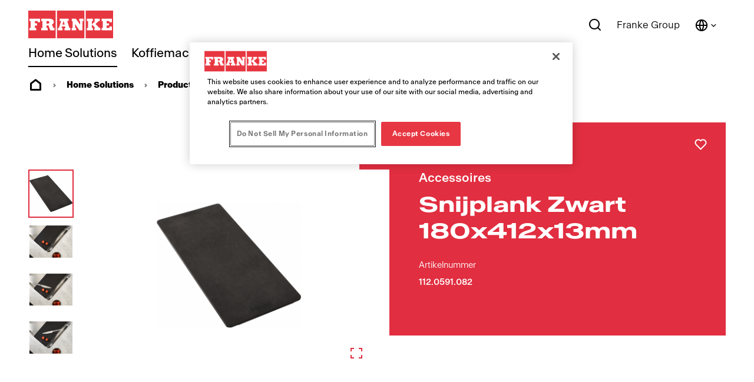

--- FILE ---
content_type: text/html;charset=utf-8
request_url: https://www.franke.com/nl/nl/home-solutions/producten/accessories/product-detail-page.html/112.0591.082.html
body_size: 27382
content:
<!DOCTYPE HTML>
<html lang="nl-NL" data-font="antartica-latin">
<head>
    <meta charset="UTF-8"/>
    <title>Snijplank Zwart 180x412x13mm</title>
    <meta name="keywords" content="112.0591.082"/>
    <meta name="description" content="Snijplank duurzaam gemaakt van Paperstone® met een afmeting van 180x412x13 mm. Deze snijplank is geschikt voor de Mythos spoelbakken."/>
    <meta name="template" content="product-details-page-home-solutions"/>
    <meta name="viewport" content="width=device-width, initial-scale=1"/>
    <meta name="robots" content="index, follow"/>

    
    
<script defer="defer" type="text/javascript" src="/.rum/@adobe/helix-rum-js@%5E2/dist/rum-standalone.js"></script>
<link rel="canonical" href="https://www.franke.com/nl/nl/home-solutions/producten/accessories/product-detail-page.html/112.0591.082.html"/>
<link rel="alternate" hreflang="en-AU" href="https://www.franke.com/au/en/home-solutions/products/accessories/product-detail-page.html/112.0591.082.html"/>
<link rel="alternate" hreflang="fr-BE" href="https://www.franke.com/be/fr/home-solutions/produits/accessoires/product-detail-page.html/112.0591.082.html"/>
<link rel="alternate" hreflang="nl-NL" href="https://www.franke.com/nl/nl/home-solutions/producten/accessories/product-detail-page.html/112.0591.082.html"/>
<link rel="alternate" hreflang="ru-RU" href="https://www.franke.com/ru/ru/home-solutions/%D0%BF%D1%80%D0%BE%D0%B4%D1%83%D0%BA%D1%82%D1%8B/accessories/product-detail-page.html/112.0591.082.html"/>
<link rel="alternate" hreflang="uk" href="https://www.franke.com/ua/uk/home-solutions/products/accessories/product-detail-page.html/112.0591.082.html"/>
<link rel="alternate" hreflang="it-CH" href="https://www.franke.com/ch/it/home-solutions/prodotti/accessori/product-detail-page.html/112.0591.082.html"/>
<link rel="alternate" hreflang="de-DE" href="https://www.franke.com/de/de/home-solutions/produkte/zubehoer/product-detail-page.html/112.0591.082.html"/>
<link rel="alternate" hreflang="fi" href="https://www.franke.com/fi/fi/home-solutions/tuotteet/lisavarusteet/product-detail-page.html/112.0591.082.html"/>
<link rel="alternate" hreflang="lv" href="https://www.franke.com/lv/lv/home-solutions/produkti/piederumi/product-detail-page.html/112.0591.082.html"/>
<link rel="alternate" hreflang="da-DK" href="https://www.franke.com/dk/da/home-solutions/produkter/tilbeh%C3%B8r/product-detail-page.html/112.0591.082.html"/>
<link rel="alternate" hreflang="pl-PL" href="https://www.franke.com/pl/pl/home-solutions/produkty/akcesoria-franke/product-detail-page.html/112.0591.082.html"/>
<link rel="alternate" hreflang="it-IT" href="https://www.franke.com/it/it/home-solutions/prodotti/accessori/product-detail-page.html/112.0591.082.html"/>
<link rel="alternate" hreflang="pt-PT" href="https://www.franke.com/pt/pt/home-solutions/produtos/acess%C3%B3rios/product-detail-page.html/112.0591.082.html"/>
<link rel="alternate" hreflang="en-IE" href="https://www.franke.com/ie/en/home-solutions/products/accessories/product-detail-page.html/112.0591.082.html"/>
<link rel="alternate" hreflang="lt" href="https://www.franke.com/lt/lt/home-solutions/gaminiai/priedai/product-detail-page.html/112.0591.082.html"/>
<link rel="alternate" hreflang="nl-BE" href="https://www.franke.com/be/nl/home-solutions/producten/accessoires/product-detail-page.html/112.0591.082.html"/>
<link rel="alternate" hreflang="no" href="https://www.franke.com/no/no/home-solutions/produkter/tilbeh%C3%B8r/product-detail-page.html/112.0591.082.html"/>
<link rel="alternate" hreflang="es-ES" href="https://www.franke.com/es/es/home-solutions/productos/accesorios/product-detail-page.html/112.0591.082.html"/>
<link rel="alternate" hreflang="sv-SE" href="https://www.franke.com/se/sv/home-solutions/produkter/tillbehor/product-detail-page.html/112.0591.082.html"/>
<link rel="alternate" hreflang="de-CH" href="https://www.franke.com/ch/de/home-solutions/produkte/zubehoer/product-detail-page.html/112.0591.082.html"/>
<link rel="alternate" hreflang="sk" href="https://www.franke.com/sk/sk/home-solutions/produkty/doplnky-a-prislusenstvo/product-detail-page.html/112.0591.082.html"/>
<link rel="alternate" hreflang="el-GR" href="https://www.franke.com/gr/el/home-solutions/%CF%80%CF%81%CE%BF%CF%8A%CF%8C%CE%BD%CF%84%CE%B1/%CE%B1%CE%BE%CE%B5%CF%83%CE%BF%CF%85%CE%AC%CF%81/product-detail-page.html/112.0591.082.html"/>
<link rel="alternate" hreflang="en-CH" href="https://www.franke.com/ch/en/home-solutions/products/accessories/product-detail-page.html/112.0591.082.html"/>
<link rel="alternate" hreflang="et" href="https://www.franke.com/ee/et/home-solutions/tooted/tarvikud/product-detail-page.html/112.0591.082.html"/>
<link rel="alternate" hreflang="cs" href="https://www.franke.com/cz/cs/home-solutions/produkty/doplnky-a-prislusenstvi/product-detail-page.html/112.0591.082.html"/>
<link rel="alternate" hreflang="fr-FR" href="https://www.franke.com/fr/fr/home-solutions/produits/accessoires/product-detail-page.html/112.0591.082.html"/>
<link rel="alternate" hreflang="de-AT" href="https://www.franke.com/at/de/home-solutions/produkte/zubehoer/product-detail-page.html/112.0591.082.html"/>
<link rel="alternate" hreflang="ro-RO" href="https://www.franke.com/ro/ro/home-solutions/produse/accesorii/product-detail-page.html/112.0591.082.html"/>
<link rel="alternate" hreflang="fr-CH" href="https://www.franke.com/ch/fr/home-solutions/produits/accessoires/product-detail-page.html/112.0591.082.html"/>
<link rel="alternate" hreflang="en-GB" href="https://www.franke.com/gb/en/home-solutions/products/accessories/product-detail-page.html/112.0591.082.html"/>

    
    <meta property="og:title" content="Snijplank Zwart 180x412x13mm"/>
    <meta property="og:description" content="Snijplank duurzaam gemaakt van Paperstone® met een afmeting van 180x412x13 mm. Deze snijplank is geschikt voor de Mythos spoelbakken."/>
    <meta property="og:url" content="https://www.franke.com/nl/nl/home-solutions/producten/accessories/product-detail-page.html/112.0591.082.html"/>
    <meta property="og:type" content="website"/>
    <meta property="twitter:card" content="summary"/>
    <meta property="twitter:site" content="Franke"/>
    <meta property="twitter:creator" content="Franke"/>
    <meta property="twitter:title" content="Snijplank Zwart 180x412x13mm"/>
    <meta property="twitter:description" content="Snijplank duurzaam gemaakt van Paperstone® met een afmeting van 180x412x13 mm. Deze snijplank is geschikt voor de Mythos spoelbakken."/>
    <meta property="twitter:image" content="https://www.franke.com/product-images/ALL/1600-1x1/PP001_112.0591.082.jpg"/>
    <meta property="og:locale" content="nl_NL"/>
    <meta property="og:image" content="https://www.franke.com/product-images/ALL/1600-1x1/PP001_112.0591.082.jpg"/>
    <meta property="og:site_name" content="Franke"/>
    
        
        
    


    

    
    
<link rel="stylesheet" href="/etc.clientlibs/franke-aem/clientlibs/clientlib-base.lc-392d73a9971acceab12613b1298ac447-lc.min.css" type="text/css">



        
    
        
    
        
    
<link rel="stylesheet" href="/etc.clientlibs/franke-aem/clientlibs/clientlib-antartica-fonts.lc-d0d3d697be242ef40a77ea84509e7119-lc.min.css" type="text/css">



    


    
    
    

    

    


        <script type="text/javascript" src="//assets.adobedtm.com/f1d37cb9eede/0f86fe171eb8/launch-0b9145e3dc18.min.js" async></script>


    
    



    
    
<link rel="stylesheet" href="/etc.clientlibs/franke-aem/clientlibs/clientlib-site.lc-5972ace27564a029ea8e90af301f3342-lc.min.css" type="text/css">
<link rel="stylesheet" href="/etc.clientlibs/franke-aem/clientlibs/clientlib-icons.lc-325e875cb75ced86a20f576911932341-lc.min.css" type="text/css">



    

    
    <link rel="icon" sizes="192x192" href="/etc.clientlibs/franke-aem/clientlibs/clientlib-franke-favicons/resources/icon-192x192.png"/>
    <link rel="apple-touch-icon" sizes="180x180" href="/etc.clientlibs/franke-aem/clientlibs/clientlib-franke-favicons/resources/apple-touch-icon-180x180.png"/>
    <link rel="apple-touch-icon" sizes="167x167" href="/etc.clientlibs/franke-aem/clientlibs/clientlib-franke-favicons/resources/apple-touch-icon-167x167.png"/>
    <link rel="apple-touch-icon" sizes="152x152" href="/etc.clientlibs/franke-aem/clientlibs/clientlib-franke-favicons/resources/apple-touch-icon-152x152.png"/>
    <link rel="apple-touch-icon" sizes="120x120" href="/etc.clientlibs/franke-aem/clientlibs/clientlib-franke-favicons/resources/apple-touch-icon-120x120.png"/>
    <meta name="msapplication-square310x310logo" content="/etc.clientlibs/franke-aem/clientlibs/clientlib-franke-favicons/resources/icon-310x310.png"/>
    <meta name="msapplication-wide310x150logo" content="/etc.clientlibs/franke-aem/clientlibs/clientlib-franke-favicons/resources/icon-310x150.png"/>
    <meta name="msapplication-square150x150logo" content="/etc.clientlibs/franke-aem/clientlibs/clientlib-franke-favicons/resources/icon-150x150.png"/>
    <meta name="msapplication-square70x70logo" content="/etc.clientlibs/franke-aem/clientlibs/clientlib-franke-favicons/resources/icon-70x70.png"/>

    
    


</head>
<body class="productdetailspage page basicpage white-theme has-header-v2" id="page-909575b7d0" data-cmp-data-layer-enabled>
<script>
    window.adobeDataLayer = window.adobeDataLayer || [];
    adobeDataLayer.push({
        page: JSON.parse("{\x22country\x22:\x22nl\x22,\x22details\x22:{\x22id\x22:\x22112.0591.082\x22,\x22name\x22:\x22Snijplank Zwart 180x412x13mm\x22,\x22family\x22:\x22Mythos\x22,\x22material\x22:\x22Paperstone\x22,\x22price\x22:\x22No price displayed\x22},\x22division\x22:\x22home\u002Dsolutions\x22,\x22pageType\x22:\x22pdp\x22,\x22globalName\x22:\x22home\u002Dsolutions\/products\/accessories\/product\u002Ddetail\u002Dpage\x22,\x22xdm:language\x22:\x22nl\u002DNL\x22,\x22repo:path\x22:\x22\/content\/franke\/nl\/nl\/home\u002Dsolutions\/products\/accessories\/product\u002Ddetail\u002Dpage.html\x22,\x22dc:title\x22:\x22Product Detail Page\x22,\x22xdm:tags\x22:[],\x22repo:modifyDate\x22:\x222024\u002D12\u002D11T16:13:19Z\x22,\x22xdm:template\x22:\x22\/conf\/franke\u002Daem\/settings\/wcm\/templates\/product\u002Ddetails\u002Dpage\u002Dhome\u002Dsolutions\x22,\x22@type\x22:\x22core\/wcm\/components\/page\/v2\/page\x22}"),
        event:'cmp:show',
        eventInfo: {
            path: 'page.page\u002D909575b7d0'
        }
    });
</script>


    

<div class="cmp-page__skiptomaincontent">
    <a class="cmp-page__skiptomaincontent-link" href="#main-content">Skip to main content</a>
</div>

    
<link rel="stylesheet" href="/etc.clientlibs/core/wcm/components/page/v2/page/clientlibs/site/skiptomaincontent.lc-696ce9a06faa733b225ffb8c05f16db9-lc.min.css" type="text/css">




    
<div class="root container responsivegrid">

    
    
    
    <div id="container-09b0a30b00" class="cmp-container">
        
        <div class="experiencefragment">
<div id="experiencefragment-c56a451e43" class="cmp-experiencefragment cmp-experiencefragment--header">


    
    <div id="container-e84197f66e" class="cmp-container">
        


<div class="aem-Grid aem-Grid--12 aem-Grid--default--12 ">
    
    <div class="header aem-GridColumn aem-GridColumn--default--12">

    
    

    
    <header data-aria-nav-label="Navigation menu" class="cmp-header-v2  ">
    <div class="cmp-header-v2__wrapper">
        
        <a class="cmp-logo" href="/nl/nl.html" aria-label="Franke Logo">
    <img src="https://assets.franke.com/is/content/frankemanagement/logo-box-1" alt="Franke Logo" class="cmp-logo__background" width="150" height="50"/>
    <img src="https://assets.franke.com/is/content/frankemanagement/logo-text-1" alt="Franke Logo" class="cmp-logo__foreground" width="150" height="50"/>
</a>

    



    
        
        
            
<div class="cmp-navigation-v2 ">
     
     <nav class="cmp-navigation-v2__desktop" role="menubar" aria-label="Main navigation">
          
          

          
          
               <button class="cmp-navigation-v2__menu-item cmp-navigation-v2__menu-item--is-active" data-modal-trigger="home-solutions" aria-expanded="false" aria-haspopup="dialog" aria-controls="modal-content-home-solutions">
                    Home Solutions
               </button>
               <div id="modal-content-home-solutions" style="display: none">
    <div class="cmp-navigation-v2__level2">
        <div class="cmp-navigation-v2__level2-go-back">
            <i class="ri-arrow-left-line mobile-icon"></i>
            <h2 class="cmp-navigation-v2__level2-title">Home Solutions</h2>
        </div>
    
        <a aria-label="Overzicht" class="cmp-navigation-v2__level2-overview" href="/nl/nl/home-solutions.html">
           Overzicht
        </a>
    

    
        <div class="cmp-navigation-v2__level2-content">
            
            <div class="cmp-navigation-v2__level2-navigation-items">
                <div class="cmp-navigation-v2__level2-column  cmp-navigation-v2__level2-column--two-column-width">
                    
                        <a aria-label="Producten" class="cmp-navigation-v2__level2-column-title " href="/nl/nl/home-solutions/producten.html">
                        Producten
                        <i class="ri-arrow-right-line cmp-navigation-v2__level2-column-icon"></i>
                        </a>
                    

                    
                    
                        <a aria-label="Spoelbakken" class="cmp-navigation-v2__level3-title " href="/nl/nl/home-solutions/producten/spoelbakken.html">
                            
    <img src="https://assets.franke.com/is/content/frankemanagement/franke_icon_hs_sinks" alt class="cmp-navigation-v2__level3-icon"/>

                            Spoelbakken
                            <i class="ri-arrow-right-line cmp-navigation-v2__level3-title-icon"></i>
                        </a>
                    
                        <a aria-label="Keukenkranen" class="cmp-navigation-v2__level3-title " href="/nl/nl/home-solutions/producten/keukenkranen.html">
                            
    <img src="https://assets.franke.com/is/content/frankemanagement/franke_icon_hs_taps_1-26" alt class="cmp-navigation-v2__level3-icon"/>

                            Keukenkranen
                            <i class="ri-arrow-right-line cmp-navigation-v2__level3-title-icon"></i>
                        </a>
                    
                        <a aria-label="Multifunctional Taps" class="cmp-navigation-v2__level3-title " href="/nl/nl/home-solutions/producten/multifunctional-taps.html">
                            
    <img src="https://assets.franke.com/is/content/frankemanagement/franke_icon_hs_taps_filtration-26" alt class="cmp-navigation-v2__level3-icon"/>

                            Multifunctional Taps
                            <i class="ri-arrow-right-line cmp-navigation-v2__level3-title-icon"></i>
                        </a>
                    
                        <a aria-label="Afzuigkappen" class="cmp-navigation-v2__level3-title " href="/nl/nl/home-solutions/producten/afzuigkappen.html">
                            
    <img src="https://assets.franke.com/is/content/frankemanagement/franke_icon_hs_hoods" alt class="cmp-navigation-v2__level3-icon"/>

                            Afzuigkappen
                            <i class="ri-arrow-right-line cmp-navigation-v2__level3-title-icon"></i>
                        </a>
                    
                        <a aria-label="Kookplaatafzuiging" class="cmp-navigation-v2__level3-title " href="/nl/nl/home-solutions/producten/hob-extractors.html">
                            
    <img src="https://assets.franke.com/is/content/frankemanagement/franke_icon_hs_hobextractor" alt class="cmp-navigation-v2__level3-icon"/>

                            Kookplaatafzuiging
                            <i class="ri-arrow-right-line cmp-navigation-v2__level3-title-icon"></i>
                        </a>
                    
                        <a aria-label="Kookplaten" class="cmp-navigation-v2__level3-title " href="/nl/nl/home-solutions/producten/hobs.html">
                            
    <img src="https://assets.franke.com/is/content/frankemanagement/franke_icon_hs_gashobs" alt class="cmp-navigation-v2__level3-icon"/>

                            Kookplaten
                            <i class="ri-arrow-right-line cmp-navigation-v2__level3-title-icon"></i>
                        </a>
                    
                        <a aria-label="Ovens" class="cmp-navigation-v2__level3-title " href="/nl/nl/home-solutions/producten/ovens.html">
                            
    <img src="https://assets.franke.com/is/content/frankemanagement/franke_icon_hs_ovens" alt class="cmp-navigation-v2__level3-icon"/>

                            Ovens
                            <i class="ri-arrow-right-line cmp-navigation-v2__level3-title-icon"></i>
                        </a>
                    
                        <a aria-label="Magnetron-combi" class="cmp-navigation-v2__level3-title " href="/nl/nl/home-solutions/producten/microwave-ovens.html">
                            
    <img src="https://assets.franke.com/is/content/frankemanagement/franke_icon_hs_microwave" alt="microwave icon Franke" class="cmp-navigation-v2__level3-icon"/>

                            Magnetron-combi
                            <i class="ri-arrow-right-line cmp-navigation-v2__level3-title-icon"></i>
                        </a>
                    
                        <a aria-label="Wijnkoelers" class="cmp-navigation-v2__level3-title " href="/nl/nl/home-solutions/producten/wine-coolers.html">
                            
    <img src="https://assets.franke.com/is/content/frankemanagement/franke_icon_hs_winecooler" alt class="cmp-navigation-v2__level3-icon"/>

                            Wijnkoelers
                            <i class="ri-arrow-right-line cmp-navigation-v2__level3-title-icon"></i>
                        </a>
                    
                        <a aria-label="Warming Drawer" class="cmp-navigation-v2__level3-title " href="/nl/nl/home-solutions/producten/warming-drawers.html">
                            
    <img src="https://assets.franke.com/is/content/frankemanagement/franke_icon_hs_warmingdrawer" alt class="cmp-navigation-v2__level3-icon"/>

                            Warming Drawer
                            <i class="ri-arrow-right-line cmp-navigation-v2__level3-title-icon"></i>
                        </a>
                    
                        <a aria-label="Afvalsystemen" class="cmp-navigation-v2__level3-title " href="/nl/nl/home-solutions/producten/waste-management.html">
                            
    <img src="https://assets.franke.com/is/content/frankemanagement/franke_icon_hs_wastedisposers" alt class="cmp-navigation-v2__level3-icon"/>

                            Afvalsystemen
                            <i class="ri-arrow-right-line cmp-navigation-v2__level3-title-icon"></i>
                        </a>
                    
                        <a aria-label="Accessoires" class="cmp-navigation-v2__level3-title " href="/nl/nl/home-solutions/producten/accessories.html">
                            
    <img src="https://assets.franke.com/is/content/frankemanagement/franke_icon_hs_kitchensolutions" alt class="cmp-navigation-v2__level3-icon"/>

                            Accessoires
                            <i class="ri-arrow-right-line cmp-navigation-v2__level3-title-icon"></i>
                        </a>
                    
                        <a aria-label="Werkbladen" class="cmp-navigation-v2__level3-title " href="/nl/nl/home-solutions/producten/worktops.html">
                            
    <img src="https://assets.franke.com/is/content/frankemanagement/franke_icon_hs_worktops" alt class="cmp-navigation-v2__level3-icon"/>

                            Werkbladen
                            <i class="ri-arrow-right-line cmp-navigation-v2__level3-title-icon"></i>
                        </a>
                    
                </div>
            
                <div class="cmp-navigation-v2__level2-column  ">
                    
                        <a aria-label="Inspiratie" class="cmp-navigation-v2__level2-column-title " href="/nl/nl/home-solutions/navigation/inspiration.html">
                        Inspiratie
                        <i class="ri-arrow-right-line cmp-navigation-v2__level2-column-icon"></i>
                        </a>
                    

                    
                    
                        <a aria-label="Well-Living" class="cmp-navigation-v2__level3-title " href="/nl/nl/home-solutions/navigation/inspiration/well-living.html">
                            
                            Well-Living
                            <i class="ri-arrow-right-line cmp-navigation-v2__level3-title-icon"></i>
                        </a>
                    
                        <a aria-label="Design-inspiratie" class="cmp-navigation-v2__level3-title " href="/nl/nl/home-solutions/navigation/inspiration/design-inspiration.html">
                            
                            Design-inspiratie
                            <i class="ri-arrow-right-line cmp-navigation-v2__level3-title-icon"></i>
                        </a>
                    
                        <a aria-label="Bekroonde producten" class="cmp-navigation-v2__level3-title " href="/nl/nl/home-solutions/navigation/inspiration/award-winning-products.html">
                            
                            Bekroonde producten
                            <i class="ri-arrow-right-line cmp-navigation-v2__level3-title-icon"></i>
                        </a>
                    
                        <a aria-label="Green Living" class="cmp-navigation-v2__level3-title " href="/nl/nl/home-solutions/navigation/inspiration/green-living.html">
                            
                            Green Living
                            <i class="ri-arrow-right-line cmp-navigation-v2__level3-title-icon"></i>
                        </a>
                    
                        <a aria-label="Blog" class="cmp-navigation-v2__level3-title " href="/nl/nl/home-solutions/navigation/inspiration/blog.html">
                            
                            Blog
                            <i class="ri-arrow-right-line cmp-navigation-v2__level3-title-icon"></i>
                        </a>
                    
                        <a aria-label="Mythos" class="cmp-navigation-v2__level3-title " href="/nl/nl/home-solutions/navigation/inspiration/mythos.html">
                            
                            Mythos
                            <i class="ri-arrow-right-line cmp-navigation-v2__level3-title-icon"></i>
                        </a>
                    
                        <a aria-label="Maris" class="cmp-navigation-v2__level3-title " href="/nl/nl/home-solutions/navigation/inspiration/maris.html">
                            
                            Maris
                            <i class="ri-arrow-right-line cmp-navigation-v2__level3-title-icon"></i>
                        </a>
                    
                        <a aria-label="Smart" class="cmp-navigation-v2__level3-title " href="/nl/nl/home-solutions/navigation/inspiration/smart.html">
                            
                            Smart
                            <i class="ri-arrow-right-line cmp-navigation-v2__level3-title-icon"></i>
                        </a>
                    
                </div>
            
                <div class="cmp-navigation-v2__level2-column  ">
                    
                        <a aria-label="Uitgelichte producten" class="cmp-navigation-v2__level2-column-title " href="/nl/nl/home-solutions/navigation/featured-products.html">
                        Uitgelichte producten
                        <i class="ri-arrow-right-line cmp-navigation-v2__level2-column-icon"></i>
                        </a>
                    

                    
                    
                        <a aria-label="Mythos Water Hub" class="cmp-navigation-v2__level3-title " href="/nl/nl/home-solutions/navigation/featured-products/water-hub.html">
                            
                            Mythos Water Hub
                            <i class="ri-arrow-right-line cmp-navigation-v2__level3-title-icon"></i>
                        </a>
                    
                        <a aria-label="Mythos Masterpiece" class="cmp-navigation-v2__level3-title " href="/nl/nl/home-solutions/navigation/featured-products/mythos-masterpiece.html">
                            
                            Mythos Masterpiece
                            <i class="ri-arrow-right-line cmp-navigation-v2__level3-title-icon"></i>
                        </a>
                    
                        <a aria-label="Mythos Black Line" class="cmp-navigation-v2__level3-title " href="/nl/nl/home-solutions/navigation/featured-products/mythos-black-line.html">
                            
                            Mythos Black Line
                            <i class="ri-arrow-right-line cmp-navigation-v2__level3-title-icon"></i>
                        </a>
                    
                        <a aria-label=" 2gether Kookplaatafzuiging" class="cmp-navigation-v2__level3-title " href="/nl/nl/home-solutions/navigation/featured-products/mythos-2gether.html">
                            
                             2gether Kookplaatafzuiging
                            <i class="ri-arrow-right-line cmp-navigation-v2__level3-title-icon"></i>
                        </a>
                    
                        <a aria-label="Mythos Vertical Pro afzuigkappen" class="cmp-navigation-v2__level3-title " href="/nl/nl/home-solutions/navigation/featured-products/mythos-vertical-pro-hoods.html">
                            
                            Mythos Vertical Pro afzuigkappen
                            <i class="ri-arrow-right-line cmp-navigation-v2__level3-title-icon"></i>
                        </a>
                    
                        <a aria-label="Altas Neo Sensor" class="cmp-navigation-v2__level3-title " href="/nl/nl/home-solutions/navigation/featured-products/altas-neo-sensor.html">
                            
                            Altas Neo Sensor
                            <i class="ri-arrow-right-line cmp-navigation-v2__level3-title-icon"></i>
                        </a>
                    
                        <a aria-label="All-In Accessoires " class="cmp-navigation-v2__level3-title " href="/nl/nl/home-solutions/navigation/featured-products/all-in-accessories.html">
                            
                            All-In Accessoires 
                            <i class="ri-arrow-right-line cmp-navigation-v2__level3-title-icon"></i>
                        </a>
                    
                </div>
            </div>
            
            <div class="cmp-navigation-v2__level2-sidebar">
                
                <div class="cmp-navigation-v2__meta-navigation">
                    <a aria-label="Webshop" class="cmp-navigation-v2__meta-navigation-link" href="/nl/nl/home-solutions/webshop.html">
                        Webshop
                        <i class="ri-arrow-right-line"></i>
                    </a>
                
                    <a aria-label="Catalogi &amp; brochures" class="cmp-navigation-v2__meta-navigation-link" href="/nl/nl/home-solutions/support/resources/brochures-catalogues.html">
                        Catalogi &amp; brochures
                        <i class="ri-arrow-right-line"></i>
                    </a>
                
                    <a aria-label="Support" class="cmp-navigation-v2__meta-navigation-link" href="/nl/nl/home-solutions/support.html">
                        Support
                        <i class="ri-arrow-right-line"></i>
                    </a>
                
                    <a aria-label="Contact" class="cmp-navigation-v2__meta-navigation-link" href="/nl/nl/home-solutions/contact.html">
                        Contact
                        <i class="ri-arrow-right-line"></i>
                    </a>
                
                    <a aria-label="Store Locator" class="cmp-navigation-v2__meta-navigation-link" href="/nl/nl/home-solutions/contact/store-locator.html">
                        Store Locator
                        <i class="ri-arrow-right-line"></i>
                    </a>
                
                    <a aria-label="Productregistratie portaal" class="cmp-navigation-v2__meta-navigation-link" href="/nl/nl/home-solutions/support/product-registration.html">
                        Productregistratie portaal
                        <i class="ri-arrow-right-line"></i>
                    </a>
                </div>
    
                
                
            </div>
        </div>
    

    </div>
</div>
          
     
          
          

          
          
               <button class="cmp-navigation-v2__menu-item " data-modal-trigger="coffee-systems" aria-expanded="false" aria-haspopup="dialog" aria-controls="modal-content-coffee-systems">
                    Koffiemachines
               </button>
               <div id="modal-content-coffee-systems" style="display: none">
    <div class="cmp-navigation-v2__level2">
        <div class="cmp-navigation-v2__level2-go-back">
            <i class="ri-arrow-left-line mobile-icon"></i>
            <h2 class="cmp-navigation-v2__level2-title">Koffiemachines</h2>
        </div>
    
        <a aria-label="Overzicht" class="cmp-navigation-v2__level2-overview" href="/nl/nl/coffee-systems.html">
           Overzicht
        </a>
    

    
        <div class="cmp-navigation-v2__level2-content">
            
            <div class="cmp-navigation-v2__level2-navigation-items">
                <div class="cmp-navigation-v2__level2-column  ">
                    
                        <a aria-label="Producten" class="cmp-navigation-v2__level2-column-title " href="/nl/nl/coffee-systems/products.html">
                        Producten
                        <i class="ri-arrow-right-line cmp-navigation-v2__level2-column-icon"></i>
                        </a>
                    

                    
                    
                        <a aria-label="Volautomaten" class="cmp-navigation-v2__level3-title " href="/nl/nl/coffee-systems/products/fully-automatic-coffee-machines.html">
                            
                            Volautomaten
                            <i class="ri-arrow-right-line cmp-navigation-v2__level3-title-icon"></i>
                        </a>
                    
                        <a aria-label="Mytico Line" class="cmp-navigation-v2__level3-title " href="/nl/nl/coffee-systems/products/beyond-traditional-coffee-machines.html">
                            
                            Mytico Line
                            <i class="ri-arrow-right-line cmp-navigation-v2__level3-title-icon"></i>
                        </a>
                    
                        <a aria-label="Digital Services" class="cmp-navigation-v2__level3-title " href="/nl/nl/coffee-systems/products/digital-services.html">
                            
                            Digital Services
                            <i class="ri-arrow-right-line cmp-navigation-v2__level3-title-icon"></i>
                        </a>
                    
                        <a aria-label="Aanvulmodules" class="cmp-navigation-v2__level3-title " href="/nl/nl/coffee-systems/products/add-on-units.html">
                            
                            Aanvulmodules
                            <i class="ri-arrow-right-line cmp-navigation-v2__level3-title-icon"></i>
                        </a>
                    
                </div>
            
                <div class="cmp-navigation-v2__level2-column  ">
                    
                        <a aria-label="Bedrijven" class="cmp-navigation-v2__level2-column-title " href="/nl/nl/coffee-systems/industries.html">
                        Bedrijven
                        <i class="ri-arrow-right-line cmp-navigation-v2__level2-column-icon"></i>
                        </a>
                    

                    
                    
                        <a aria-label="Hotels &amp; restaurant " class="cmp-navigation-v2__level3-title " href="/nl/nl/coffee-systems/industries/hotel-restaurant.html">
                            
                            Hotels &amp; restaurant 
                            <i class="ri-arrow-right-line cmp-navigation-v2__level3-title-icon"></i>
                        </a>
                    
                        <a aria-label="Koffiebar &amp; bakkerij" class="cmp-navigation-v2__level3-title " href="/nl/nl/coffee-systems/industries/coffee-shop-bakery.html">
                            
                            Koffiebar &amp; bakkerij
                            <i class="ri-arrow-right-line cmp-navigation-v2__level3-title-icon"></i>
                        </a>
                    
                        <a aria-label="Koffiebarketens" class="cmp-navigation-v2__level3-title " href="/nl/nl/coffee-systems/industries/coffee-shop-chain.html">
                            
                            Koffiebarketens
                            <i class="ri-arrow-right-line cmp-navigation-v2__level3-title-icon"></i>
                        </a>
                    
                        <a aria-label="Fastfoodrestaurant" class="cmp-navigation-v2__level3-title " href="/nl/nl/coffee-systems/industries/quick-service-restaurant.html">
                            
                            Fastfoodrestaurant
                            <i class="ri-arrow-right-line cmp-navigation-v2__level3-title-icon"></i>
                        </a>
                    
                        <a aria-label="Supermarkt" class="cmp-navigation-v2__level3-title " href="/nl/nl/coffee-systems/industries/convenience-store.html">
                            
                            Supermarkt
                            <i class="ri-arrow-right-line cmp-navigation-v2__level3-title-icon"></i>
                        </a>
                    
                        <a aria-label="Op het werk " class="cmp-navigation-v2__level3-title " href="/nl/nl/coffee-systems/industries/workplace.html">
                            
                            Op het werk 
                            <i class="ri-arrow-right-line cmp-navigation-v2__level3-title-icon"></i>
                        </a>
                    
                        <a aria-label="Gezondheidszorg" class="cmp-navigation-v2__level3-title " href="/nl/nl/coffee-systems/industries/healthcare.html">
                            
                            Gezondheidszorg
                            <i class="ri-arrow-right-line cmp-navigation-v2__level3-title-icon"></i>
                        </a>
                    
                        <a aria-label="Baristas" class="cmp-navigation-v2__level3-title " href="/nl/nl/coffee-systems/industries/baristas.html">
                            
                            Baristas
                            <i class="ri-arrow-right-line cmp-navigation-v2__level3-title-icon"></i>
                        </a>
                    
                </div>
            
                <div class="cmp-navigation-v2__level2-column  ">
                    
                        <a aria-label="Technologieën" class="cmp-navigation-v2__level2-column-title " href="/nl/nl/coffee-systems/technologies.html">
                        Technologieën
                        <i class="ri-arrow-right-line cmp-navigation-v2__level2-column-icon"></i>
                        </a>
                    

                    
                    
                        <a aria-label="Modulariteit" class="cmp-navigation-v2__level3-title " href="/nl/nl/coffee-systems/technologies/modular-systems.html">
                            
                            Modulariteit
                            <i class="ri-arrow-right-line cmp-navigation-v2__level3-title-icon"></i>
                        </a>
                    
                        <a aria-label="Melkoplossingen" class="cmp-navigation-v2__level3-title " href="/nl/nl/coffee-systems/technologies/milk-solutions.html">
                            
                            Melkoplossingen
                            <i class="ri-arrow-right-line cmp-navigation-v2__level3-title-icon"></i>
                        </a>
                    
                        <a aria-label="Foam Solutions" class="cmp-navigation-v2__level3-title " href="/nl/nl/coffee-systems/technologies/foam-solutions.html">
                            
                            Foam Solutions
                            <i class="ri-arrow-right-line cmp-navigation-v2__level3-title-icon"></i>
                        </a>
                    
                        <a aria-label="Dranken met een flavour" class="cmp-navigation-v2__level3-title " href="/nl/nl/coffee-systems/technologies/customized-drinks.html">
                            
                            Dranken met een flavour
                            <i class="ri-arrow-right-line cmp-navigation-v2__level3-title-icon"></i>
                        </a>
                    
                        <a aria-label="Koffie waarop je kunt rekenen – Consistente kwaliteit" class="cmp-navigation-v2__level3-title " href="/nl/nl/coffee-systems/technologies/consistent-quality.html">
                            
                            Koffie waarop je kunt rekenen – Consistente kwaliteit
                            <i class="ri-arrow-right-line cmp-navigation-v2__level3-title-icon"></i>
                        </a>
                    
                        <a aria-label="Voor zelfbediening" class="cmp-navigation-v2__level3-title " href="/nl/nl/coffee-systems/technologies/self-service.html">
                            
                            Voor zelfbediening
                            <i class="ri-arrow-right-line cmp-navigation-v2__level3-title-icon"></i>
                        </a>
                    
                        <a aria-label="Reinigingsoplossingen" class="cmp-navigation-v2__level3-title " href="/nl/nl/coffee-systems/technologies/cleaning-solutions.html">
                            
                            Reinigingsoplossingen
                            <i class="ri-arrow-right-line cmp-navigation-v2__level3-title-icon"></i>
                        </a>
                    
                        <a aria-label="Energy Efficiency" class="cmp-navigation-v2__level3-title " href="/nl/nl/coffee-systems/technologies/energy-efficiency.html">
                            
                            Energy Efficiency
                            <i class="ri-arrow-right-line cmp-navigation-v2__level3-title-icon"></i>
                        </a>
                    
                </div>
            
                <div class="cmp-navigation-v2__level2-column  ">
                    
                        <a aria-label="Service" class="cmp-navigation-v2__level2-column-title " href="/nl/nl/coffee-systems/resources.html">
                        Service
                        <i class="ri-arrow-right-line cmp-navigation-v2__level2-column-icon"></i>
                        </a>
                    

                    
                    
                        <a aria-label="Ondersteuning van Franke" class="cmp-navigation-v2__level3-title " href="/nl/nl/coffee-systems/resources/customer-service.html">
                            
                            Ondersteuning van Franke
                            <i class="ri-arrow-right-line cmp-navigation-v2__level3-title-icon"></i>
                        </a>
                    
                        <a aria-label="Reinigingsinformatie" class="cmp-navigation-v2__level3-title " href="/nl/nl/coffee-systems/resources/cleaning-information.html">
                            
                            Reinigingsinformatie
                            <i class="ri-arrow-right-line cmp-navigation-v2__level3-title-icon"></i>
                        </a>
                    
                        <a aria-label="Koffie Competence" class="cmp-navigation-v2__level3-title " href="/nl/nl/coffee-systems/resources/coffee-competence.html">
                            
                            Koffie Competence
                            <i class="ri-arrow-right-line cmp-navigation-v2__level3-title-icon"></i>
                        </a>
                    
                        <a aria-label="Brochures en folders" class="cmp-navigation-v2__level3-title " href="/nl/nl/coffee-systems/resources/brochures-leaflets.html">
                            
                            Brochures en folders
                            <i class="ri-arrow-right-line cmp-navigation-v2__level3-title-icon"></i>
                        </a>
                    
                        <a aria-label="Machinehandleidingen" class="cmp-navigation-v2__level3-title " href="/nl/nl/coffee-systems/resources/machine-manuals.html">
                            
                            Machinehandleidingen
                            <i class="ri-arrow-right-line cmp-navigation-v2__level3-title-icon"></i>
                        </a>
                    
                        <a aria-label="Planningsgegevens" class="cmp-navigation-v2__level3-title " href="/nl/nl/coffee-systems/resources/planner-data.html">
                            
                            Planningsgegevens
                            <i class="ri-arrow-right-line cmp-navigation-v2__level3-title-icon"></i>
                        </a>
                    
                </div>
            </div>
            
            <div class="cmp-navigation-v2__level2-sidebar">
                
                <div class="cmp-navigation-v2__meta-navigation">
                    <a aria-label="Voor partners " class="cmp-navigation-v2__meta-navigation-link" href="/nl/nl/coffee-systems/partner.html">
                        Voor partners 
                        <i class="ri-arrow-right-line"></i>
                    </a>
                
                    <a aria-label="Nieuws en evenementen" class="cmp-navigation-v2__meta-navigation-link" href="/nl/nl/coffee-systems/news-events.html">
                        Nieuws en evenementen
                        <i class="ri-arrow-right-line"></i>
                    </a>
                
                    <a aria-label="Contact" class="cmp-navigation-v2__meta-navigation-link" href="/nl/nl/coffee-systems/contact.html">
                        Contact
                        <i class="ri-arrow-right-line"></i>
                    </a>
                </div>
    
                
                
            </div>
        </div>
    

    </div>
</div>
          
     
          
          
               <a aria-label="Foodservice Systems" role="menuitem" class="cmp-navigation-v2__menu-item " href="/nl/nl/foodservice-systems.html">Foodservice Systems</a>
          

          
          
     </nav>

     
     

     
     <div class="cmp-navigation-v2__mobile">
          
          
          
               <div class="cmp-navigation-v2__mobile-level1">
                    <p>
                         Home Solutions
                    </p>
                    <i class="ri-arrow-right-line mobile-icon"></i>
               </div>
               <div class="cmp-navigation-v2__mobile-level2">
    <div class="cmp-navigation-v2__level2">
        <div class="cmp-navigation-v2__level2-go-back">
            <i class="ri-arrow-left-line mobile-icon"></i>
            <h2 class="cmp-navigation-v2__level2-title">Home Solutions</h2>
        </div>
    
        <a aria-label="Overzicht" class="cmp-navigation-v2__level2-overview" href="/nl/nl/home-solutions.html">
           Overzicht
        </a>
    

    
        <div class="cmp-navigation-v2__level2-content">
            
            <div class="cmp-navigation-v2__level2-navigation-items">
                <div class="cmp-navigation-v2__level2-column  cmp-navigation-v2__level2-column--two-column-width">
                    
                        <a aria-label="Producten" class="cmp-navigation-v2__level2-column-title " href="/nl/nl/home-solutions/producten.html">
                        Producten
                        <i class="ri-arrow-right-line cmp-navigation-v2__level2-column-icon"></i>
                        </a>
                    

                    
                    
                        <a aria-label="Spoelbakken" class="cmp-navigation-v2__level3-title " href="/nl/nl/home-solutions/producten/spoelbakken.html">
                            
    <img src="https://assets.franke.com/is/content/frankemanagement/franke_icon_hs_sinks" alt class="cmp-navigation-v2__level3-icon"/>

                            Spoelbakken
                            <i class="ri-arrow-right-line cmp-navigation-v2__level3-title-icon"></i>
                        </a>
                    
                        <a aria-label="Keukenkranen" class="cmp-navigation-v2__level3-title " href="/nl/nl/home-solutions/producten/keukenkranen.html">
                            
    <img src="https://assets.franke.com/is/content/frankemanagement/franke_icon_hs_taps_1-26" alt class="cmp-navigation-v2__level3-icon"/>

                            Keukenkranen
                            <i class="ri-arrow-right-line cmp-navigation-v2__level3-title-icon"></i>
                        </a>
                    
                        <a aria-label="Multifunctional Taps" class="cmp-navigation-v2__level3-title " href="/nl/nl/home-solutions/producten/multifunctional-taps.html">
                            
    <img src="https://assets.franke.com/is/content/frankemanagement/franke_icon_hs_taps_filtration-26" alt class="cmp-navigation-v2__level3-icon"/>

                            Multifunctional Taps
                            <i class="ri-arrow-right-line cmp-navigation-v2__level3-title-icon"></i>
                        </a>
                    
                        <a aria-label="Afzuigkappen" class="cmp-navigation-v2__level3-title " href="/nl/nl/home-solutions/producten/afzuigkappen.html">
                            
    <img src="https://assets.franke.com/is/content/frankemanagement/franke_icon_hs_hoods" alt class="cmp-navigation-v2__level3-icon"/>

                            Afzuigkappen
                            <i class="ri-arrow-right-line cmp-navigation-v2__level3-title-icon"></i>
                        </a>
                    
                        <a aria-label="Kookplaatafzuiging" class="cmp-navigation-v2__level3-title " href="/nl/nl/home-solutions/producten/hob-extractors.html">
                            
    <img src="https://assets.franke.com/is/content/frankemanagement/franke_icon_hs_hobextractor" alt class="cmp-navigation-v2__level3-icon"/>

                            Kookplaatafzuiging
                            <i class="ri-arrow-right-line cmp-navigation-v2__level3-title-icon"></i>
                        </a>
                    
                        <a aria-label="Kookplaten" class="cmp-navigation-v2__level3-title " href="/nl/nl/home-solutions/producten/hobs.html">
                            
    <img src="https://assets.franke.com/is/content/frankemanagement/franke_icon_hs_gashobs" alt class="cmp-navigation-v2__level3-icon"/>

                            Kookplaten
                            <i class="ri-arrow-right-line cmp-navigation-v2__level3-title-icon"></i>
                        </a>
                    
                        <a aria-label="Ovens" class="cmp-navigation-v2__level3-title " href="/nl/nl/home-solutions/producten/ovens.html">
                            
    <img src="https://assets.franke.com/is/content/frankemanagement/franke_icon_hs_ovens" alt class="cmp-navigation-v2__level3-icon"/>

                            Ovens
                            <i class="ri-arrow-right-line cmp-navigation-v2__level3-title-icon"></i>
                        </a>
                    
                        <a aria-label="Magnetron-combi" class="cmp-navigation-v2__level3-title " href="/nl/nl/home-solutions/producten/microwave-ovens.html">
                            
    <img src="https://assets.franke.com/is/content/frankemanagement/franke_icon_hs_microwave" alt="microwave icon Franke" class="cmp-navigation-v2__level3-icon"/>

                            Magnetron-combi
                            <i class="ri-arrow-right-line cmp-navigation-v2__level3-title-icon"></i>
                        </a>
                    
                        <a aria-label="Wijnkoelers" class="cmp-navigation-v2__level3-title " href="/nl/nl/home-solutions/producten/wine-coolers.html">
                            
    <img src="https://assets.franke.com/is/content/frankemanagement/franke_icon_hs_winecooler" alt class="cmp-navigation-v2__level3-icon"/>

                            Wijnkoelers
                            <i class="ri-arrow-right-line cmp-navigation-v2__level3-title-icon"></i>
                        </a>
                    
                        <a aria-label="Warming Drawer" class="cmp-navigation-v2__level3-title " href="/nl/nl/home-solutions/producten/warming-drawers.html">
                            
    <img src="https://assets.franke.com/is/content/frankemanagement/franke_icon_hs_warmingdrawer" alt class="cmp-navigation-v2__level3-icon"/>

                            Warming Drawer
                            <i class="ri-arrow-right-line cmp-navigation-v2__level3-title-icon"></i>
                        </a>
                    
                        <a aria-label="Afvalsystemen" class="cmp-navigation-v2__level3-title " href="/nl/nl/home-solutions/producten/waste-management.html">
                            
    <img src="https://assets.franke.com/is/content/frankemanagement/franke_icon_hs_wastedisposers" alt class="cmp-navigation-v2__level3-icon"/>

                            Afvalsystemen
                            <i class="ri-arrow-right-line cmp-navigation-v2__level3-title-icon"></i>
                        </a>
                    
                        <a aria-label="Accessoires" class="cmp-navigation-v2__level3-title " href="/nl/nl/home-solutions/producten/accessories.html">
                            
    <img src="https://assets.franke.com/is/content/frankemanagement/franke_icon_hs_kitchensolutions" alt class="cmp-navigation-v2__level3-icon"/>

                            Accessoires
                            <i class="ri-arrow-right-line cmp-navigation-v2__level3-title-icon"></i>
                        </a>
                    
                        <a aria-label="Werkbladen" class="cmp-navigation-v2__level3-title " href="/nl/nl/home-solutions/producten/worktops.html">
                            
    <img src="https://assets.franke.com/is/content/frankemanagement/franke_icon_hs_worktops" alt class="cmp-navigation-v2__level3-icon"/>

                            Werkbladen
                            <i class="ri-arrow-right-line cmp-navigation-v2__level3-title-icon"></i>
                        </a>
                    
                </div>
            
                <div class="cmp-navigation-v2__level2-column  ">
                    
                        <a aria-label="Inspiratie" class="cmp-navigation-v2__level2-column-title " href="/nl/nl/home-solutions/navigation/inspiration.html">
                        Inspiratie
                        <i class="ri-arrow-right-line cmp-navigation-v2__level2-column-icon"></i>
                        </a>
                    

                    
                    
                        <a aria-label="Well-Living" class="cmp-navigation-v2__level3-title " href="/nl/nl/home-solutions/navigation/inspiration/well-living.html">
                            
                            Well-Living
                            <i class="ri-arrow-right-line cmp-navigation-v2__level3-title-icon"></i>
                        </a>
                    
                        <a aria-label="Design-inspiratie" class="cmp-navigation-v2__level3-title " href="/nl/nl/home-solutions/navigation/inspiration/design-inspiration.html">
                            
                            Design-inspiratie
                            <i class="ri-arrow-right-line cmp-navigation-v2__level3-title-icon"></i>
                        </a>
                    
                        <a aria-label="Bekroonde producten" class="cmp-navigation-v2__level3-title " href="/nl/nl/home-solutions/navigation/inspiration/award-winning-products.html">
                            
                            Bekroonde producten
                            <i class="ri-arrow-right-line cmp-navigation-v2__level3-title-icon"></i>
                        </a>
                    
                        <a aria-label="Green Living" class="cmp-navigation-v2__level3-title " href="/nl/nl/home-solutions/navigation/inspiration/green-living.html">
                            
                            Green Living
                            <i class="ri-arrow-right-line cmp-navigation-v2__level3-title-icon"></i>
                        </a>
                    
                        <a aria-label="Blog" class="cmp-navigation-v2__level3-title " href="/nl/nl/home-solutions/navigation/inspiration/blog.html">
                            
                            Blog
                            <i class="ri-arrow-right-line cmp-navigation-v2__level3-title-icon"></i>
                        </a>
                    
                        <a aria-label="Mythos" class="cmp-navigation-v2__level3-title " href="/nl/nl/home-solutions/navigation/inspiration/mythos.html">
                            
                            Mythos
                            <i class="ri-arrow-right-line cmp-navigation-v2__level3-title-icon"></i>
                        </a>
                    
                        <a aria-label="Maris" class="cmp-navigation-v2__level3-title " href="/nl/nl/home-solutions/navigation/inspiration/maris.html">
                            
                            Maris
                            <i class="ri-arrow-right-line cmp-navigation-v2__level3-title-icon"></i>
                        </a>
                    
                        <a aria-label="Smart" class="cmp-navigation-v2__level3-title " href="/nl/nl/home-solutions/navigation/inspiration/smart.html">
                            
                            Smart
                            <i class="ri-arrow-right-line cmp-navigation-v2__level3-title-icon"></i>
                        </a>
                    
                </div>
            
                <div class="cmp-navigation-v2__level2-column  ">
                    
                        <a aria-label="Uitgelichte producten" class="cmp-navigation-v2__level2-column-title " href="/nl/nl/home-solutions/navigation/featured-products.html">
                        Uitgelichte producten
                        <i class="ri-arrow-right-line cmp-navigation-v2__level2-column-icon"></i>
                        </a>
                    

                    
                    
                        <a aria-label="Mythos Water Hub" class="cmp-navigation-v2__level3-title " href="/nl/nl/home-solutions/navigation/featured-products/water-hub.html">
                            
                            Mythos Water Hub
                            <i class="ri-arrow-right-line cmp-navigation-v2__level3-title-icon"></i>
                        </a>
                    
                        <a aria-label="Mythos Masterpiece" class="cmp-navigation-v2__level3-title " href="/nl/nl/home-solutions/navigation/featured-products/mythos-masterpiece.html">
                            
                            Mythos Masterpiece
                            <i class="ri-arrow-right-line cmp-navigation-v2__level3-title-icon"></i>
                        </a>
                    
                        <a aria-label="Mythos Black Line" class="cmp-navigation-v2__level3-title " href="/nl/nl/home-solutions/navigation/featured-products/mythos-black-line.html">
                            
                            Mythos Black Line
                            <i class="ri-arrow-right-line cmp-navigation-v2__level3-title-icon"></i>
                        </a>
                    
                        <a aria-label=" 2gether Kookplaatafzuiging" class="cmp-navigation-v2__level3-title " href="/nl/nl/home-solutions/navigation/featured-products/mythos-2gether.html">
                            
                             2gether Kookplaatafzuiging
                            <i class="ri-arrow-right-line cmp-navigation-v2__level3-title-icon"></i>
                        </a>
                    
                        <a aria-label="Mythos Vertical Pro afzuigkappen" class="cmp-navigation-v2__level3-title " href="/nl/nl/home-solutions/navigation/featured-products/mythos-vertical-pro-hoods.html">
                            
                            Mythos Vertical Pro afzuigkappen
                            <i class="ri-arrow-right-line cmp-navigation-v2__level3-title-icon"></i>
                        </a>
                    
                        <a aria-label="Altas Neo Sensor" class="cmp-navigation-v2__level3-title " href="/nl/nl/home-solutions/navigation/featured-products/altas-neo-sensor.html">
                            
                            Altas Neo Sensor
                            <i class="ri-arrow-right-line cmp-navigation-v2__level3-title-icon"></i>
                        </a>
                    
                        <a aria-label="All-In Accessoires " class="cmp-navigation-v2__level3-title " href="/nl/nl/home-solutions/navigation/featured-products/all-in-accessories.html">
                            
                            All-In Accessoires 
                            <i class="ri-arrow-right-line cmp-navigation-v2__level3-title-icon"></i>
                        </a>
                    
                </div>
            </div>
            
            <div class="cmp-navigation-v2__level2-sidebar">
                
                <div class="cmp-navigation-v2__meta-navigation">
                    <a aria-label="Webshop" class="cmp-navigation-v2__meta-navigation-link" href="/nl/nl/home-solutions/webshop.html">
                        Webshop
                        <i class="ri-arrow-right-line"></i>
                    </a>
                
                    <a aria-label="Catalogi &amp; brochures" class="cmp-navigation-v2__meta-navigation-link" href="/nl/nl/home-solutions/support/resources/brochures-catalogues.html">
                        Catalogi &amp; brochures
                        <i class="ri-arrow-right-line"></i>
                    </a>
                
                    <a aria-label="Support" class="cmp-navigation-v2__meta-navigation-link" href="/nl/nl/home-solutions/support.html">
                        Support
                        <i class="ri-arrow-right-line"></i>
                    </a>
                
                    <a aria-label="Contact" class="cmp-navigation-v2__meta-navigation-link" href="/nl/nl/home-solutions/contact.html">
                        Contact
                        <i class="ri-arrow-right-line"></i>
                    </a>
                
                    <a aria-label="Store Locator" class="cmp-navigation-v2__meta-navigation-link" href="/nl/nl/home-solutions/contact/store-locator.html">
                        Store Locator
                        <i class="ri-arrow-right-line"></i>
                    </a>
                
                    <a aria-label="Productregistratie portaal" class="cmp-navigation-v2__meta-navigation-link" href="/nl/nl/home-solutions/support/product-registration.html">
                        Productregistratie portaal
                        <i class="ri-arrow-right-line"></i>
                    </a>
                </div>
    
                
                
            </div>
        </div>
    

    </div>
</div>
          
     
          
          
          
               <div class="cmp-navigation-v2__mobile-level1">
                    <p>
                         Koffiemachines
                    </p>
                    <i class="ri-arrow-right-line mobile-icon"></i>
               </div>
               <div class="cmp-navigation-v2__mobile-level2">
    <div class="cmp-navigation-v2__level2">
        <div class="cmp-navigation-v2__level2-go-back">
            <i class="ri-arrow-left-line mobile-icon"></i>
            <h2 class="cmp-navigation-v2__level2-title">Koffiemachines</h2>
        </div>
    
        <a aria-label="Overzicht" class="cmp-navigation-v2__level2-overview" href="/nl/nl/coffee-systems.html">
           Overzicht
        </a>
    

    
        <div class="cmp-navigation-v2__level2-content">
            
            <div class="cmp-navigation-v2__level2-navigation-items">
                <div class="cmp-navigation-v2__level2-column  ">
                    
                        <a aria-label="Producten" class="cmp-navigation-v2__level2-column-title " href="/nl/nl/coffee-systems/products.html">
                        Producten
                        <i class="ri-arrow-right-line cmp-navigation-v2__level2-column-icon"></i>
                        </a>
                    

                    
                    
                        <a aria-label="Volautomaten" class="cmp-navigation-v2__level3-title " href="/nl/nl/coffee-systems/products/fully-automatic-coffee-machines.html">
                            
                            Volautomaten
                            <i class="ri-arrow-right-line cmp-navigation-v2__level3-title-icon"></i>
                        </a>
                    
                        <a aria-label="Mytico Line" class="cmp-navigation-v2__level3-title " href="/nl/nl/coffee-systems/products/beyond-traditional-coffee-machines.html">
                            
                            Mytico Line
                            <i class="ri-arrow-right-line cmp-navigation-v2__level3-title-icon"></i>
                        </a>
                    
                        <a aria-label="Digital Services" class="cmp-navigation-v2__level3-title " href="/nl/nl/coffee-systems/products/digital-services.html">
                            
                            Digital Services
                            <i class="ri-arrow-right-line cmp-navigation-v2__level3-title-icon"></i>
                        </a>
                    
                        <a aria-label="Aanvulmodules" class="cmp-navigation-v2__level3-title " href="/nl/nl/coffee-systems/products/add-on-units.html">
                            
                            Aanvulmodules
                            <i class="ri-arrow-right-line cmp-navigation-v2__level3-title-icon"></i>
                        </a>
                    
                </div>
            
                <div class="cmp-navigation-v2__level2-column  ">
                    
                        <a aria-label="Bedrijven" class="cmp-navigation-v2__level2-column-title " href="/nl/nl/coffee-systems/industries.html">
                        Bedrijven
                        <i class="ri-arrow-right-line cmp-navigation-v2__level2-column-icon"></i>
                        </a>
                    

                    
                    
                        <a aria-label="Hotels &amp; restaurant " class="cmp-navigation-v2__level3-title " href="/nl/nl/coffee-systems/industries/hotel-restaurant.html">
                            
                            Hotels &amp; restaurant 
                            <i class="ri-arrow-right-line cmp-navigation-v2__level3-title-icon"></i>
                        </a>
                    
                        <a aria-label="Koffiebar &amp; bakkerij" class="cmp-navigation-v2__level3-title " href="/nl/nl/coffee-systems/industries/coffee-shop-bakery.html">
                            
                            Koffiebar &amp; bakkerij
                            <i class="ri-arrow-right-line cmp-navigation-v2__level3-title-icon"></i>
                        </a>
                    
                        <a aria-label="Koffiebarketens" class="cmp-navigation-v2__level3-title " href="/nl/nl/coffee-systems/industries/coffee-shop-chain.html">
                            
                            Koffiebarketens
                            <i class="ri-arrow-right-line cmp-navigation-v2__level3-title-icon"></i>
                        </a>
                    
                        <a aria-label="Fastfoodrestaurant" class="cmp-navigation-v2__level3-title " href="/nl/nl/coffee-systems/industries/quick-service-restaurant.html">
                            
                            Fastfoodrestaurant
                            <i class="ri-arrow-right-line cmp-navigation-v2__level3-title-icon"></i>
                        </a>
                    
                        <a aria-label="Supermarkt" class="cmp-navigation-v2__level3-title " href="/nl/nl/coffee-systems/industries/convenience-store.html">
                            
                            Supermarkt
                            <i class="ri-arrow-right-line cmp-navigation-v2__level3-title-icon"></i>
                        </a>
                    
                        <a aria-label="Op het werk " class="cmp-navigation-v2__level3-title " href="/nl/nl/coffee-systems/industries/workplace.html">
                            
                            Op het werk 
                            <i class="ri-arrow-right-line cmp-navigation-v2__level3-title-icon"></i>
                        </a>
                    
                        <a aria-label="Gezondheidszorg" class="cmp-navigation-v2__level3-title " href="/nl/nl/coffee-systems/industries/healthcare.html">
                            
                            Gezondheidszorg
                            <i class="ri-arrow-right-line cmp-navigation-v2__level3-title-icon"></i>
                        </a>
                    
                        <a aria-label="Baristas" class="cmp-navigation-v2__level3-title " href="/nl/nl/coffee-systems/industries/baristas.html">
                            
                            Baristas
                            <i class="ri-arrow-right-line cmp-navigation-v2__level3-title-icon"></i>
                        </a>
                    
                </div>
            
                <div class="cmp-navigation-v2__level2-column  ">
                    
                        <a aria-label="Technologieën" class="cmp-navigation-v2__level2-column-title " href="/nl/nl/coffee-systems/technologies.html">
                        Technologieën
                        <i class="ri-arrow-right-line cmp-navigation-v2__level2-column-icon"></i>
                        </a>
                    

                    
                    
                        <a aria-label="Modulariteit" class="cmp-navigation-v2__level3-title " href="/nl/nl/coffee-systems/technologies/modular-systems.html">
                            
                            Modulariteit
                            <i class="ri-arrow-right-line cmp-navigation-v2__level3-title-icon"></i>
                        </a>
                    
                        <a aria-label="Melkoplossingen" class="cmp-navigation-v2__level3-title " href="/nl/nl/coffee-systems/technologies/milk-solutions.html">
                            
                            Melkoplossingen
                            <i class="ri-arrow-right-line cmp-navigation-v2__level3-title-icon"></i>
                        </a>
                    
                        <a aria-label="Foam Solutions" class="cmp-navigation-v2__level3-title " href="/nl/nl/coffee-systems/technologies/foam-solutions.html">
                            
                            Foam Solutions
                            <i class="ri-arrow-right-line cmp-navigation-v2__level3-title-icon"></i>
                        </a>
                    
                        <a aria-label="Dranken met een flavour" class="cmp-navigation-v2__level3-title " href="/nl/nl/coffee-systems/technologies/customized-drinks.html">
                            
                            Dranken met een flavour
                            <i class="ri-arrow-right-line cmp-navigation-v2__level3-title-icon"></i>
                        </a>
                    
                        <a aria-label="Koffie waarop je kunt rekenen – Consistente kwaliteit" class="cmp-navigation-v2__level3-title " href="/nl/nl/coffee-systems/technologies/consistent-quality.html">
                            
                            Koffie waarop je kunt rekenen – Consistente kwaliteit
                            <i class="ri-arrow-right-line cmp-navigation-v2__level3-title-icon"></i>
                        </a>
                    
                        <a aria-label="Voor zelfbediening" class="cmp-navigation-v2__level3-title " href="/nl/nl/coffee-systems/technologies/self-service.html">
                            
                            Voor zelfbediening
                            <i class="ri-arrow-right-line cmp-navigation-v2__level3-title-icon"></i>
                        </a>
                    
                        <a aria-label="Reinigingsoplossingen" class="cmp-navigation-v2__level3-title " href="/nl/nl/coffee-systems/technologies/cleaning-solutions.html">
                            
                            Reinigingsoplossingen
                            <i class="ri-arrow-right-line cmp-navigation-v2__level3-title-icon"></i>
                        </a>
                    
                        <a aria-label="Energy Efficiency" class="cmp-navigation-v2__level3-title " href="/nl/nl/coffee-systems/technologies/energy-efficiency.html">
                            
                            Energy Efficiency
                            <i class="ri-arrow-right-line cmp-navigation-v2__level3-title-icon"></i>
                        </a>
                    
                </div>
            
                <div class="cmp-navigation-v2__level2-column  ">
                    
                        <a aria-label="Service" class="cmp-navigation-v2__level2-column-title " href="/nl/nl/coffee-systems/resources.html">
                        Service
                        <i class="ri-arrow-right-line cmp-navigation-v2__level2-column-icon"></i>
                        </a>
                    

                    
                    
                        <a aria-label="Ondersteuning van Franke" class="cmp-navigation-v2__level3-title " href="/nl/nl/coffee-systems/resources/customer-service.html">
                            
                            Ondersteuning van Franke
                            <i class="ri-arrow-right-line cmp-navigation-v2__level3-title-icon"></i>
                        </a>
                    
                        <a aria-label="Reinigingsinformatie" class="cmp-navigation-v2__level3-title " href="/nl/nl/coffee-systems/resources/cleaning-information.html">
                            
                            Reinigingsinformatie
                            <i class="ri-arrow-right-line cmp-navigation-v2__level3-title-icon"></i>
                        </a>
                    
                        <a aria-label="Koffie Competence" class="cmp-navigation-v2__level3-title " href="/nl/nl/coffee-systems/resources/coffee-competence.html">
                            
                            Koffie Competence
                            <i class="ri-arrow-right-line cmp-navigation-v2__level3-title-icon"></i>
                        </a>
                    
                        <a aria-label="Brochures en folders" class="cmp-navigation-v2__level3-title " href="/nl/nl/coffee-systems/resources/brochures-leaflets.html">
                            
                            Brochures en folders
                            <i class="ri-arrow-right-line cmp-navigation-v2__level3-title-icon"></i>
                        </a>
                    
                        <a aria-label="Machinehandleidingen" class="cmp-navigation-v2__level3-title " href="/nl/nl/coffee-systems/resources/machine-manuals.html">
                            
                            Machinehandleidingen
                            <i class="ri-arrow-right-line cmp-navigation-v2__level3-title-icon"></i>
                        </a>
                    
                        <a aria-label="Planningsgegevens" class="cmp-navigation-v2__level3-title " href="/nl/nl/coffee-systems/resources/planner-data.html">
                            
                            Planningsgegevens
                            <i class="ri-arrow-right-line cmp-navigation-v2__level3-title-icon"></i>
                        </a>
                    
                </div>
            </div>
            
            <div class="cmp-navigation-v2__level2-sidebar">
                
                <div class="cmp-navigation-v2__meta-navigation">
                    <a aria-label="Voor partners " class="cmp-navigation-v2__meta-navigation-link" href="/nl/nl/coffee-systems/partner.html">
                        Voor partners 
                        <i class="ri-arrow-right-line"></i>
                    </a>
                
                    <a aria-label="Nieuws en evenementen" class="cmp-navigation-v2__meta-navigation-link" href="/nl/nl/coffee-systems/news-events.html">
                        Nieuws en evenementen
                        <i class="ri-arrow-right-line"></i>
                    </a>
                
                    <a aria-label="Contact" class="cmp-navigation-v2__meta-navigation-link" href="/nl/nl/coffee-systems/contact.html">
                        Contact
                        <i class="ri-arrow-right-line"></i>
                    </a>
                </div>
    
                
                
            </div>
        </div>
    

    </div>
</div>
          
     
          
          
               <a aria-label="Foodservice Systems" class="cmp-navigation-v2__mobile-level1 " href="/nl/nl/foodservice-systems.html">
                    Foodservice Systems
                    <i class="ri-arrow-right-line mobile-icon"></i>
               </a>
          
          
     </div>

     
     
</div>
        
        
        <ul class="cmp-header-v2__menu-items" role="presentation">
            <!-- Search -->
            <li class="cmp-header-v2__menu-item cmp-header-v2__search" role="presentation">
                <button class="cmp-button-link" data-modal-trigger="search" aria-label="Search" aria-expanded="false" aria-haspopup="dialog" aria-controls="cmp-header-v2__modal">
                    <i class="cmp-header-v2__menu-item-icon  ri-search-line" aria-hidden="true"></i>
                </button>
                
            </li>
            
            <!-- Wishlist -->
            <li class="cmp-header-v2__menu-item cmp-header-v2__wishlist" role="presentation">
                <button class="cmp-button-link cmp-header-v2__wishlist-button" data-modal-trigger="wishlist" aria-label="Wishlist" aria-expanded="false" aria-haspopup="dialog">
                    <i class="cmp-header-v2__menu-item-icon ri-heart-line" aria-hidden="true"></i>
                    <span class="cmp-header-v2__wishlist-count" aria-live="polite"></span>
                </button>
            </li>
    
            
            
            
            
                

    
    

    
    
        
        <li class="cmp-header-v2__menu-item cmp-header-v2__division">
            
                <a class="cmp-header-v2__division-title cmp-header-v2__division--is-single " aria-label="Franke Group" href="/nl/nl/group.html">Franke Group</a>
            
        </li>

        
        
    


    


            
    
            
            <li class="cmp-header-v2__menu-item cmp-header-v2__menu-item-country-language-switcher" role="presentation">
                <button class="cmp-button-link cmp-header-v2__dropdown-button" aria-label="Language and Country" aria-expanded="false" aria-haspopup="true">
                    <i class="cmp-header-v2__menu-item-icon ri-global-line" aria-hidden="true"></i>
                </button>
    
                
                
    
                <div class="cmp-header-v2__country-language-switcher cmp-header-v2__dropdown">
                    
                    
                        <div class="cmp-header-v2__language-switcher-list">
                            <a href="https://www.franke.com/nl/nl/home-solutions/producten/accessories/product-detail-page.html/112.0591.082.html" aria-label="Dutch" class="cmp-header-v2__language-switcher-list-link cmp-header-v2__language-switcher-list-link--is-active">
                                Nl
                            </a>
                        </div>
                    
    
                    
                    




    <div aria-label="Netherlands" data-cmp-data-json="{&#34;id&#34;:&#34;countrylanguageswitcher-4302b53b0b&#34;,&#34;countrySwitchLabel&#34;:&#34;Kies uw land&#34;,&#34;searchPlaceholder&#34;:&#34;Zoek land&#34;,&#34;hideSearch&#34;:false,&#34;groupByRegions&#34;:false,&#34;items&#34;:[{&#34;title&#34;:&#34;Antigua and Barbuda&#34;,&#34;languages&#34;:[{&#34;title&#34;:&#34;English&#34;,&#34;displayName&#34;:&#34;En&#34;,&#34;link&#34;:{&#34;url&#34;:&#34;/content/franke/ag/en/home-solutions.html&#34;,&#34;valid&#34;:true,&#34;externalizedURL&#34;:&#34;/ag/en/home-solutions.html&#34;,&#34;mappedURL&#34;:&#34;https://www.franke.com/ag/en/home-solutions.html&#34;,&#34;htmlAttributes&#34;:{&#34;href&#34;:&#34;/content/franke/ag/en/home-solutions.html&#34;},&#34;isTargetBlank&#34;:false},&#34;active&#34;:false},{&#34;title&#34;:&#34;Spanish&#34;,&#34;displayName&#34;:&#34;Es&#34;,&#34;link&#34;:{&#34;url&#34;:&#34;/content/franke/ag/es/home-solutions.html&#34;,&#34;valid&#34;:true,&#34;externalizedURL&#34;:&#34;/ag/es/home-solutions.html&#34;,&#34;mappedURL&#34;:&#34;https://www.franke.com/ag/es/home-solutions.html&#34;,&#34;htmlAttributes&#34;:{&#34;href&#34;:&#34;/content/franke/ag/es/home-solutions.html&#34;},&#34;isTargetBlank&#34;:false},&#34;active&#34;:false}]},{&#34;title&#34;:&#34;Argentina&#34;,&#34;languages&#34;:[{&#34;title&#34;:&#34;Spanish&#34;,&#34;displayName&#34;:&#34;Es&#34;,&#34;link&#34;:{&#34;url&#34;:&#34;/content/franke/ar/es/home-solutions.html&#34;,&#34;valid&#34;:true,&#34;externalizedURL&#34;:&#34;/ar/es/home-solutions.html&#34;,&#34;mappedURL&#34;:&#34;https://www.franke.com/ar/es/home-solutions.html&#34;,&#34;htmlAttributes&#34;:{&#34;href&#34;:&#34;/content/franke/ar/es/home-solutions.html&#34;},&#34;isTargetBlank&#34;:false},&#34;active&#34;:false}]},{&#34;title&#34;:&#34;Australia&#34;,&#34;languages&#34;:[{&#34;title&#34;:&#34;English&#34;,&#34;displayName&#34;:&#34;En&#34;,&#34;link&#34;:{&#34;url&#34;:null,&#34;valid&#34;:false,&#34;externalizedURL&#34;:&#34;https://www.franke.com/au/en/home-solutions/products/accessories/product-detail-page.html/112.0591.082.html&#34;,&#34;mappedURL&#34;:null,&#34;htmlAttributes&#34;:{&#34;href&#34;:null},&#34;isTargetBlank&#34;:false},&#34;active&#34;:false}]},{&#34;title&#34;:&#34;Austria&#34;,&#34;languages&#34;:[{&#34;title&#34;:&#34;German&#34;,&#34;displayName&#34;:&#34;De&#34;,&#34;link&#34;:{&#34;url&#34;:null,&#34;valid&#34;:false,&#34;externalizedURL&#34;:&#34;https://www.franke.com/at/de/home-solutions/produkte/zubehoer/product-detail-page.html/112.0591.082.html&#34;,&#34;mappedURL&#34;:null,&#34;htmlAttributes&#34;:{&#34;href&#34;:null},&#34;isTargetBlank&#34;:false},&#34;active&#34;:false}]},{&#34;title&#34;:&#34;Azerbaijan&#34;,&#34;languages&#34;:[{&#34;title&#34;:&#34;Azerbaijani&#34;,&#34;displayName&#34;:&#34;Az&#34;,&#34;link&#34;:{&#34;url&#34;:&#34;/content/franke/az/az/home-solutions.html&#34;,&#34;valid&#34;:true,&#34;externalizedURL&#34;:&#34;/az/az/home-solutions.html&#34;,&#34;mappedURL&#34;:&#34;https://www.franke.com/az/az/home-solutions.html&#34;,&#34;htmlAttributes&#34;:{&#34;href&#34;:&#34;/content/franke/az/az/home-solutions.html&#34;},&#34;isTargetBlank&#34;:false},&#34;active&#34;:false}]},{&#34;title&#34;:&#34;Bahamas&#34;,&#34;languages&#34;:[{&#34;title&#34;:&#34;English&#34;,&#34;displayName&#34;:&#34;En&#34;,&#34;link&#34;:{&#34;url&#34;:&#34;/content/franke/bs/en/home-solutions.html&#34;,&#34;valid&#34;:true,&#34;externalizedURL&#34;:&#34;/bs/en/home-solutions.html&#34;,&#34;mappedURL&#34;:&#34;https://www.franke.com/bs/en/home-solutions.html&#34;,&#34;htmlAttributes&#34;:{&#34;href&#34;:&#34;/content/franke/bs/en/home-solutions.html&#34;},&#34;isTargetBlank&#34;:false},&#34;active&#34;:false},{&#34;title&#34;:&#34;Spanish&#34;,&#34;displayName&#34;:&#34;Es&#34;,&#34;link&#34;:{&#34;url&#34;:&#34;/content/franke/bs/es/home-solutions.html&#34;,&#34;valid&#34;:true,&#34;externalizedURL&#34;:&#34;/bs/es/home-solutions.html&#34;,&#34;mappedURL&#34;:&#34;https://www.franke.com/bs/es/home-solutions.html&#34;,&#34;htmlAttributes&#34;:{&#34;href&#34;:&#34;/content/franke/bs/es/home-solutions.html&#34;},&#34;isTargetBlank&#34;:false},&#34;active&#34;:false}]},{&#34;title&#34;:&#34;Barbados&#34;,&#34;languages&#34;:[{&#34;title&#34;:&#34;English&#34;,&#34;displayName&#34;:&#34;En&#34;,&#34;link&#34;:{&#34;url&#34;:&#34;/content/franke/bb/en/home-solutions.html&#34;,&#34;valid&#34;:true,&#34;externalizedURL&#34;:&#34;/bb/en/home-solutions.html&#34;,&#34;mappedURL&#34;:&#34;https://www.franke.com/bb/en/home-solutions.html&#34;,&#34;htmlAttributes&#34;:{&#34;href&#34;:&#34;/content/franke/bb/en/home-solutions.html&#34;},&#34;isTargetBlank&#34;:false},&#34;active&#34;:false},{&#34;title&#34;:&#34;Spanish&#34;,&#34;displayName&#34;:&#34;Es&#34;,&#34;link&#34;:{&#34;url&#34;:&#34;/content/franke/bb/es/home-solutions.html&#34;,&#34;valid&#34;:true,&#34;externalizedURL&#34;:&#34;/bb/es/home-solutions.html&#34;,&#34;mappedURL&#34;:&#34;https://www.franke.com/bb/es/home-solutions.html&#34;,&#34;htmlAttributes&#34;:{&#34;href&#34;:&#34;/content/franke/bb/es/home-solutions.html&#34;},&#34;isTargetBlank&#34;:false},&#34;active&#34;:false}]},{&#34;title&#34;:&#34;Belgium&#34;,&#34;languages&#34;:[{&#34;title&#34;:&#34;French&#34;,&#34;displayName&#34;:&#34;Fr&#34;,&#34;link&#34;:{&#34;url&#34;:null,&#34;valid&#34;:false,&#34;externalizedURL&#34;:&#34;https://www.franke.com/be/fr/home-solutions/produits/accessoires/product-detail-page.html/112.0591.082.html&#34;,&#34;mappedURL&#34;:null,&#34;htmlAttributes&#34;:{&#34;href&#34;:null},&#34;isTargetBlank&#34;:false},&#34;active&#34;:false},{&#34;title&#34;:&#34;Dutch&#34;,&#34;displayName&#34;:&#34;Nl&#34;,&#34;link&#34;:{&#34;url&#34;:null,&#34;valid&#34;:false,&#34;externalizedURL&#34;:&#34;https://www.franke.com/be/nl/home-solutions/producten/accessoires/product-detail-page.html/112.0591.082.html&#34;,&#34;mappedURL&#34;:null,&#34;htmlAttributes&#34;:{&#34;href&#34;:null},&#34;isTargetBlank&#34;:false},&#34;active&#34;:false}]},{&#34;title&#34;:&#34;Belize&#34;,&#34;languages&#34;:[{&#34;title&#34;:&#34;English&#34;,&#34;displayName&#34;:&#34;En&#34;,&#34;link&#34;:{&#34;url&#34;:&#34;/content/franke/bz/en/home-solutions.html&#34;,&#34;valid&#34;:true,&#34;externalizedURL&#34;:&#34;/bz/en/home-solutions.html&#34;,&#34;mappedURL&#34;:&#34;https://www.franke.com/bz/en/home-solutions.html&#34;,&#34;htmlAttributes&#34;:{&#34;href&#34;:&#34;/content/franke/bz/en/home-solutions.html&#34;},&#34;isTargetBlank&#34;:false},&#34;active&#34;:false},{&#34;title&#34;:&#34;Spanish&#34;,&#34;displayName&#34;:&#34;Es&#34;,&#34;link&#34;:{&#34;url&#34;:&#34;/content/franke/bz/es/home-solutions.html&#34;,&#34;valid&#34;:true,&#34;externalizedURL&#34;:&#34;/bz/es/home-solutions.html&#34;,&#34;mappedURL&#34;:&#34;https://www.franke.com/bz/es/home-solutions.html&#34;,&#34;htmlAttributes&#34;:{&#34;href&#34;:&#34;/content/franke/bz/es/home-solutions.html&#34;},&#34;isTargetBlank&#34;:false},&#34;active&#34;:false}]},{&#34;title&#34;:&#34;Bosnia and Herzegovina&#34;,&#34;languages&#34;:[{&#34;title&#34;:&#34;English&#34;,&#34;displayName&#34;:&#34;En&#34;,&#34;link&#34;:{&#34;url&#34;:&#34;/content/franke/ba/en/home-solutions.html&#34;,&#34;valid&#34;:true,&#34;externalizedURL&#34;:&#34;/ba/en/home-solutions.html&#34;,&#34;mappedURL&#34;:&#34;https://www.franke.com/ba/en/home-solutions.html&#34;,&#34;htmlAttributes&#34;:{&#34;href&#34;:&#34;/content/franke/ba/en/home-solutions.html&#34;},&#34;isTargetBlank&#34;:false},&#34;active&#34;:false},{&#34;title&#34;:&#34;Bosnian&#34;,&#34;displayName&#34;:&#34;Bs&#34;,&#34;link&#34;:{&#34;url&#34;:&#34;/content/franke/ba/bs/home-solutions.html&#34;,&#34;valid&#34;:true,&#34;externalizedURL&#34;:&#34;/ba/bs/home-solutions.html&#34;,&#34;mappedURL&#34;:&#34;https://www.franke.com/ba/bs/home-solutions.html&#34;,&#34;htmlAttributes&#34;:{&#34;href&#34;:&#34;/content/franke/ba/bs/home-solutions.html&#34;},&#34;isTargetBlank&#34;:false},&#34;active&#34;:false}]},{&#34;title&#34;:&#34;Brazil&#34;,&#34;languages&#34;:[{&#34;title&#34;:&#34;Portuguese&#34;,&#34;displayName&#34;:&#34;Pt&#34;,&#34;link&#34;:{&#34;url&#34;:&#34;/content/franke/br/pt/home-solutions.html&#34;,&#34;valid&#34;:true,&#34;externalizedURL&#34;:&#34;/br/pt/home-solutions.html&#34;,&#34;mappedURL&#34;:&#34;https://www.franke.com/br/pt/home-solutions.html&#34;,&#34;htmlAttributes&#34;:{&#34;href&#34;:&#34;/content/franke/br/pt/home-solutions.html&#34;},&#34;isTargetBlank&#34;:false},&#34;active&#34;:false}]},{&#34;title&#34;:&#34;Bulgaria&#34;,&#34;languages&#34;:[{&#34;title&#34;:&#34;English&#34;,&#34;displayName&#34;:&#34;En&#34;,&#34;link&#34;:{&#34;url&#34;:&#34;/content/franke/bg/en/home-solutions.html&#34;,&#34;valid&#34;:true,&#34;externalizedURL&#34;:&#34;/bg/en/home-solutions.html&#34;,&#34;mappedURL&#34;:&#34;https://www.franke.com/bg/en/home-solutions.html&#34;,&#34;htmlAttributes&#34;:{&#34;href&#34;:&#34;/content/franke/bg/en/home-solutions.html&#34;},&#34;isTargetBlank&#34;:false},&#34;active&#34;:false},{&#34;title&#34;:&#34;Bulgarian&#34;,&#34;displayName&#34;:&#34;Bg&#34;,&#34;link&#34;:{&#34;url&#34;:&#34;/content/franke/bg/bg/home-solutions.html&#34;,&#34;valid&#34;:true,&#34;externalizedURL&#34;:&#34;/bg/bg/home-solutions.html&#34;,&#34;mappedURL&#34;:&#34;https://www.franke.com/bg/bg/home-solutions.html&#34;,&#34;htmlAttributes&#34;:{&#34;href&#34;:&#34;/content/franke/bg/bg/home-solutions.html&#34;},&#34;isTargetBlank&#34;:false},&#34;active&#34;:false}]},{&#34;title&#34;:&#34;Cambodia&#34;,&#34;languages&#34;:[{&#34;title&#34;:&#34;English&#34;,&#34;displayName&#34;:&#34;En&#34;,&#34;link&#34;:{&#34;url&#34;:&#34;/content/franke/kh/en/home-solutions.html&#34;,&#34;valid&#34;:true,&#34;externalizedURL&#34;:&#34;/kh/en/home-solutions.html&#34;,&#34;mappedURL&#34;:&#34;https://www.franke.com/kh/en/home-solutions.html&#34;,&#34;htmlAttributes&#34;:{&#34;href&#34;:&#34;/content/franke/kh/en/home-solutions.html&#34;},&#34;isTargetBlank&#34;:false},&#34;active&#34;:false}]},{&#34;title&#34;:&#34;Canada&#34;,&#34;languages&#34;:[{&#34;title&#34;:&#34;English&#34;,&#34;displayName&#34;:&#34;En&#34;,&#34;link&#34;:{&#34;url&#34;:&#34;/content/franke/ca/en/home-solutions.html&#34;,&#34;valid&#34;:true,&#34;externalizedURL&#34;:&#34;/ca/en/home-solutions.html&#34;,&#34;mappedURL&#34;:&#34;https://www.franke.com/ca/en/home-solutions.html&#34;,&#34;htmlAttributes&#34;:{&#34;href&#34;:&#34;/content/franke/ca/en/home-solutions.html&#34;},&#34;isTargetBlank&#34;:false},&#34;active&#34;:false},{&#34;title&#34;:&#34;French&#34;,&#34;displayName&#34;:&#34;Fr&#34;,&#34;link&#34;:{&#34;url&#34;:&#34;/content/franke/ca/fr/home-solutions.html&#34;,&#34;valid&#34;:true,&#34;externalizedURL&#34;:&#34;/ca/fr/home-solutions.html&#34;,&#34;mappedURL&#34;:&#34;https://www.franke.com/ca/fr/home-solutions.html&#34;,&#34;htmlAttributes&#34;:{&#34;href&#34;:&#34;/content/franke/ca/fr/home-solutions.html&#34;},&#34;isTargetBlank&#34;:false},&#34;active&#34;:false}]},{&#34;title&#34;:&#34;Chile&#34;,&#34;languages&#34;:[{&#34;title&#34;:&#34;Spanish&#34;,&#34;displayName&#34;:&#34;Es&#34;,&#34;link&#34;:{&#34;url&#34;:&#34;/content/franke/cl/es/home-solutions.html&#34;,&#34;valid&#34;:true,&#34;externalizedURL&#34;:&#34;/cl/es/home-solutions.html&#34;,&#34;mappedURL&#34;:&#34;https://www.franke.com/cl/es/home-solutions.html&#34;,&#34;htmlAttributes&#34;:{&#34;href&#34;:&#34;/content/franke/cl/es/home-solutions.html&#34;},&#34;isTargetBlank&#34;:false},&#34;active&#34;:false}]},{&#34;title&#34;:&#34;China&#34;,&#34;languages&#34;:[{&#34;title&#34;:&#34;English&#34;,&#34;displayName&#34;:&#34;En&#34;,&#34;link&#34;:{&#34;url&#34;:&#34;/content/franke/cn/en/home-solutions.html&#34;,&#34;valid&#34;:true,&#34;externalizedURL&#34;:&#34;/cn/en/home-solutions.html&#34;,&#34;mappedURL&#34;:&#34;https://www.franke.com/cn/en/home-solutions.html&#34;,&#34;htmlAttributes&#34;:{&#34;href&#34;:&#34;/content/franke/cn/en/home-solutions.html&#34;},&#34;isTargetBlank&#34;:false},&#34;active&#34;:false},{&#34;title&#34;:&#34;Chinese&#34;,&#34;displayName&#34;:&#34;Zh&#34;,&#34;link&#34;:{&#34;url&#34;:&#34;/content/franke/cn/zh/home-solutions.html&#34;,&#34;valid&#34;:true,&#34;externalizedURL&#34;:&#34;/cn/zh/home-solutions.html&#34;,&#34;mappedURL&#34;:&#34;https://www.franke.com/cn/zh/home-solutions.html&#34;,&#34;htmlAttributes&#34;:{&#34;href&#34;:&#34;/content/franke/cn/zh/home-solutions.html&#34;},&#34;isTargetBlank&#34;:false},&#34;active&#34;:false}]},{&#34;title&#34;:&#34;Colombia&#34;,&#34;languages&#34;:[{&#34;title&#34;:&#34;Spanish&#34;,&#34;displayName&#34;:&#34;Es&#34;,&#34;link&#34;:{&#34;url&#34;:&#34;/content/franke/co/es/home-solutions.html&#34;,&#34;valid&#34;:true,&#34;externalizedURL&#34;:&#34;/co/es/home-solutions.html&#34;,&#34;mappedURL&#34;:&#34;https://www.franke.com/co/es/home-solutions.html&#34;,&#34;htmlAttributes&#34;:{&#34;href&#34;:&#34;/content/franke/co/es/home-solutions.html&#34;},&#34;isTargetBlank&#34;:false},&#34;active&#34;:false}]},{&#34;title&#34;:&#34;Costa Rica&#34;,&#34;languages&#34;:[{&#34;title&#34;:&#34;English&#34;,&#34;displayName&#34;:&#34;En&#34;,&#34;link&#34;:{&#34;url&#34;:&#34;/content/franke/cr/en/home-solutions.html&#34;,&#34;valid&#34;:true,&#34;externalizedURL&#34;:&#34;/cr/en/home-solutions.html&#34;,&#34;mappedURL&#34;:&#34;https://www.franke.com/cr/en/home-solutions.html&#34;,&#34;htmlAttributes&#34;:{&#34;href&#34;:&#34;/content/franke/cr/en/home-solutions.html&#34;},&#34;isTargetBlank&#34;:false},&#34;active&#34;:false},{&#34;title&#34;:&#34;Spanish&#34;,&#34;displayName&#34;:&#34;Es&#34;,&#34;link&#34;:{&#34;url&#34;:&#34;/content/franke/cr/es/home-solutions.html&#34;,&#34;valid&#34;:true,&#34;externalizedURL&#34;:&#34;/cr/es/home-solutions.html&#34;,&#34;mappedURL&#34;:&#34;https://www.franke.com/cr/es/home-solutions.html&#34;,&#34;htmlAttributes&#34;:{&#34;href&#34;:&#34;/content/franke/cr/es/home-solutions.html&#34;},&#34;isTargetBlank&#34;:false},&#34;active&#34;:false}]},{&#34;title&#34;:&#34;Croatia&#34;,&#34;languages&#34;:[{&#34;title&#34;:&#34;English&#34;,&#34;displayName&#34;:&#34;En&#34;,&#34;link&#34;:{&#34;url&#34;:&#34;/content/franke/hr/en/home-solutions.html&#34;,&#34;valid&#34;:true,&#34;externalizedURL&#34;:&#34;/hr/en/home-solutions.html&#34;,&#34;mappedURL&#34;:&#34;https://www.franke.com/hr/en/home-solutions.html&#34;,&#34;htmlAttributes&#34;:{&#34;href&#34;:&#34;/content/franke/hr/en/home-solutions.html&#34;},&#34;isTargetBlank&#34;:false},&#34;active&#34;:false}]},{&#34;title&#34;:&#34;Czech Republic&#34;,&#34;languages&#34;:[{&#34;title&#34;:&#34;Czech&#34;,&#34;displayName&#34;:&#34;Cs&#34;,&#34;link&#34;:{&#34;url&#34;:null,&#34;valid&#34;:false,&#34;externalizedURL&#34;:&#34;https://www.franke.com/cz/cs/home-solutions/produkty/doplnky-a-prislusenstvi/product-detail-page.html/112.0591.082.html&#34;,&#34;mappedURL&#34;:null,&#34;htmlAttributes&#34;:{&#34;href&#34;:null},&#34;isTargetBlank&#34;:false},&#34;active&#34;:false}]},{&#34;title&#34;:&#34;Denmark&#34;,&#34;languages&#34;:[{&#34;title&#34;:&#34;Danish&#34;,&#34;displayName&#34;:&#34;Da&#34;,&#34;link&#34;:{&#34;url&#34;:null,&#34;valid&#34;:false,&#34;externalizedURL&#34;:&#34;https://www.franke.com/dk/da/home-solutions/produkter/tilbeh%C3%B8r/product-detail-page.html/112.0591.082.html&#34;,&#34;mappedURL&#34;:null,&#34;htmlAttributes&#34;:{&#34;href&#34;:null},&#34;isTargetBlank&#34;:false},&#34;active&#34;:false}]},{&#34;title&#34;:&#34;Dominica&#34;,&#34;languages&#34;:[{&#34;title&#34;:&#34;English&#34;,&#34;displayName&#34;:&#34;En&#34;,&#34;link&#34;:{&#34;url&#34;:&#34;/content/franke/dm/en/home-solutions.html&#34;,&#34;valid&#34;:true,&#34;externalizedURL&#34;:&#34;/dm/en/home-solutions.html&#34;,&#34;mappedURL&#34;:&#34;https://www.franke.com/dm/en/home-solutions.html&#34;,&#34;htmlAttributes&#34;:{&#34;href&#34;:&#34;/content/franke/dm/en/home-solutions.html&#34;},&#34;isTargetBlank&#34;:false},&#34;active&#34;:false},{&#34;title&#34;:&#34;Spanish&#34;,&#34;displayName&#34;:&#34;Es&#34;,&#34;link&#34;:{&#34;url&#34;:&#34;/content/franke/dm/es/home-solutions.html&#34;,&#34;valid&#34;:true,&#34;externalizedURL&#34;:&#34;/dm/es/home-solutions.html&#34;,&#34;mappedURL&#34;:&#34;https://www.franke.com/dm/es/home-solutions.html&#34;,&#34;htmlAttributes&#34;:{&#34;href&#34;:&#34;/content/franke/dm/es/home-solutions.html&#34;},&#34;isTargetBlank&#34;:false},&#34;active&#34;:false}]},{&#34;title&#34;:&#34;Dominican Republic&#34;,&#34;languages&#34;:[{&#34;title&#34;:&#34;English&#34;,&#34;displayName&#34;:&#34;En&#34;,&#34;link&#34;:{&#34;url&#34;:&#34;/content/franke/do/en/home-solutions.html&#34;,&#34;valid&#34;:true,&#34;externalizedURL&#34;:&#34;/do/en/home-solutions.html&#34;,&#34;mappedURL&#34;:&#34;https://www.franke.com/do/en/home-solutions.html&#34;,&#34;htmlAttributes&#34;:{&#34;href&#34;:&#34;/content/franke/do/en/home-solutions.html&#34;},&#34;isTargetBlank&#34;:false},&#34;active&#34;:false},{&#34;title&#34;:&#34;Spanish&#34;,&#34;displayName&#34;:&#34;Es&#34;,&#34;link&#34;:{&#34;url&#34;:&#34;/content/franke/do/es/home-solutions.html&#34;,&#34;valid&#34;:true,&#34;externalizedURL&#34;:&#34;/do/es/home-solutions.html&#34;,&#34;mappedURL&#34;:&#34;https://www.franke.com/do/es/home-solutions.html&#34;,&#34;htmlAttributes&#34;:{&#34;href&#34;:&#34;/content/franke/do/es/home-solutions.html&#34;},&#34;isTargetBlank&#34;:false},&#34;active&#34;:false}]},{&#34;title&#34;:&#34;Egypt&#34;,&#34;languages&#34;:[{&#34;title&#34;:&#34;English&#34;,&#34;displayName&#34;:&#34;En&#34;,&#34;link&#34;:{&#34;url&#34;:&#34;/content/franke/eg/en/home-solutions.html&#34;,&#34;valid&#34;:true,&#34;externalizedURL&#34;:&#34;/eg/en/home-solutions.html&#34;,&#34;mappedURL&#34;:&#34;https://www.franke.com/eg/en/home-solutions.html&#34;,&#34;htmlAttributes&#34;:{&#34;href&#34;:&#34;/content/franke/eg/en/home-solutions.html&#34;},&#34;isTargetBlank&#34;:false},&#34;active&#34;:false},{&#34;title&#34;:&#34;Arabic&#34;,&#34;displayName&#34;:&#34;Ar&#34;,&#34;link&#34;:{&#34;url&#34;:&#34;/content/franke/eg/ar/home-solutions.html&#34;,&#34;valid&#34;:true,&#34;externalizedURL&#34;:&#34;/eg/ar/home-solutions.html&#34;,&#34;mappedURL&#34;:&#34;https://www.franke.com/eg/ar/home-solutions.html&#34;,&#34;htmlAttributes&#34;:{&#34;href&#34;:&#34;/content/franke/eg/ar/home-solutions.html&#34;},&#34;isTargetBlank&#34;:false},&#34;active&#34;:false}]},{&#34;title&#34;:&#34;El Salvador&#34;,&#34;languages&#34;:[{&#34;title&#34;:&#34;English&#34;,&#34;displayName&#34;:&#34;En&#34;,&#34;link&#34;:{&#34;url&#34;:&#34;/content/franke/sv/en/home-solutions.html&#34;,&#34;valid&#34;:true,&#34;externalizedURL&#34;:&#34;/sv/en/home-solutions.html&#34;,&#34;mappedURL&#34;:&#34;https://www.franke.com/sv/en/home-solutions.html&#34;,&#34;htmlAttributes&#34;:{&#34;href&#34;:&#34;/content/franke/sv/en/home-solutions.html&#34;},&#34;isTargetBlank&#34;:false},&#34;active&#34;:false},{&#34;title&#34;:&#34;Spanish&#34;,&#34;displayName&#34;:&#34;Es&#34;,&#34;link&#34;:{&#34;url&#34;:&#34;/content/franke/sv/es/home-solutions.html&#34;,&#34;valid&#34;:true,&#34;externalizedURL&#34;:&#34;/sv/es/home-solutions.html&#34;,&#34;mappedURL&#34;:&#34;https://www.franke.com/sv/es/home-solutions.html&#34;,&#34;htmlAttributes&#34;:{&#34;href&#34;:&#34;/content/franke/sv/es/home-solutions.html&#34;},&#34;isTargetBlank&#34;:false},&#34;active&#34;:false}]},{&#34;title&#34;:&#34;Estonia&#34;,&#34;languages&#34;:[{&#34;title&#34;:&#34;Estonian&#34;,&#34;displayName&#34;:&#34;Et&#34;,&#34;link&#34;:{&#34;url&#34;:null,&#34;valid&#34;:false,&#34;externalizedURL&#34;:&#34;https://www.franke.com/ee/et/home-solutions/tooted/tarvikud/product-detail-page.html/112.0591.082.html&#34;,&#34;mappedURL&#34;:null,&#34;htmlAttributes&#34;:{&#34;href&#34;:null},&#34;isTargetBlank&#34;:false},&#34;active&#34;:false}]},{&#34;title&#34;:&#34;Finland&#34;,&#34;languages&#34;:[{&#34;title&#34;:&#34;Finnish&#34;,&#34;displayName&#34;:&#34;Fi&#34;,&#34;link&#34;:{&#34;url&#34;:null,&#34;valid&#34;:false,&#34;externalizedURL&#34;:&#34;https://www.franke.com/fi/fi/home-solutions/tuotteet/lisavarusteet/product-detail-page.html/112.0591.082.html&#34;,&#34;mappedURL&#34;:null,&#34;htmlAttributes&#34;:{&#34;href&#34;:null},&#34;isTargetBlank&#34;:false},&#34;active&#34;:false}]},{&#34;title&#34;:&#34;France&#34;,&#34;languages&#34;:[{&#34;title&#34;:&#34;French&#34;,&#34;displayName&#34;:&#34;Fr&#34;,&#34;link&#34;:{&#34;url&#34;:null,&#34;valid&#34;:false,&#34;externalizedURL&#34;:&#34;https://www.franke.com/fr/fr/home-solutions/produits/accessoires/product-detail-page.html/112.0591.082.html&#34;,&#34;mappedURL&#34;:null,&#34;htmlAttributes&#34;:{&#34;href&#34;:null},&#34;isTargetBlank&#34;:false},&#34;active&#34;:false}]},{&#34;title&#34;:&#34;Germany&#34;,&#34;languages&#34;:[{&#34;title&#34;:&#34;German&#34;,&#34;displayName&#34;:&#34;De&#34;,&#34;link&#34;:{&#34;url&#34;:null,&#34;valid&#34;:false,&#34;externalizedURL&#34;:&#34;https://www.franke.com/de/de/home-solutions/produkte/zubehoer/product-detail-page.html/112.0591.082.html&#34;,&#34;mappedURL&#34;:null,&#34;htmlAttributes&#34;:{&#34;href&#34;:null},&#34;isTargetBlank&#34;:false},&#34;active&#34;:false}]},{&#34;title&#34;:&#34;Greece&#34;,&#34;languages&#34;:[{&#34;title&#34;:&#34;Greek&#34;,&#34;displayName&#34;:&#34;El&#34;,&#34;link&#34;:{&#34;url&#34;:null,&#34;valid&#34;:false,&#34;externalizedURL&#34;:&#34;https://www.franke.com/gr/el/home-solutions/%CF%80%CF%81%CE%BF%CF%8A%CF%8C%CE%BD%CF%84%CE%B1/%CE%B1%CE%BE%CE%B5%CF%83%CE%BF%CF%85%CE%AC%CF%81/product-detail-page.html/112.0591.082.html&#34;,&#34;mappedURL&#34;:null,&#34;htmlAttributes&#34;:{&#34;href&#34;:null},&#34;isTargetBlank&#34;:false},&#34;active&#34;:false}]},{&#34;title&#34;:&#34;Grenada&#34;,&#34;languages&#34;:[{&#34;title&#34;:&#34;English&#34;,&#34;displayName&#34;:&#34;En&#34;,&#34;link&#34;:{&#34;url&#34;:&#34;/content/franke/gd/en/home-solutions.html&#34;,&#34;valid&#34;:true,&#34;externalizedURL&#34;:&#34;/gd/en/home-solutions.html&#34;,&#34;mappedURL&#34;:&#34;https://www.franke.com/gd/en/home-solutions.html&#34;,&#34;htmlAttributes&#34;:{&#34;href&#34;:&#34;/content/franke/gd/en/home-solutions.html&#34;},&#34;isTargetBlank&#34;:false},&#34;active&#34;:false},{&#34;title&#34;:&#34;Spanish&#34;,&#34;displayName&#34;:&#34;Es&#34;,&#34;link&#34;:{&#34;url&#34;:&#34;/content/franke/gd/es/home-solutions.html&#34;,&#34;valid&#34;:true,&#34;externalizedURL&#34;:&#34;/gd/es/home-solutions.html&#34;,&#34;mappedURL&#34;:&#34;https://www.franke.com/gd/es/home-solutions.html&#34;,&#34;htmlAttributes&#34;:{&#34;href&#34;:&#34;/content/franke/gd/es/home-solutions.html&#34;},&#34;isTargetBlank&#34;:false},&#34;active&#34;:false}]},{&#34;title&#34;:&#34;Guatemala&#34;,&#34;languages&#34;:[{&#34;title&#34;:&#34;English&#34;,&#34;displayName&#34;:&#34;En&#34;,&#34;link&#34;:{&#34;url&#34;:&#34;/content/franke/gt/en/home-solutions.html&#34;,&#34;valid&#34;:true,&#34;externalizedURL&#34;:&#34;/gt/en/home-solutions.html&#34;,&#34;mappedURL&#34;:&#34;https://www.franke.com/gt/en/home-solutions.html&#34;,&#34;htmlAttributes&#34;:{&#34;href&#34;:&#34;/content/franke/gt/en/home-solutions.html&#34;},&#34;isTargetBlank&#34;:false},&#34;active&#34;:false},{&#34;title&#34;:&#34;Spanish&#34;,&#34;displayName&#34;:&#34;Es&#34;,&#34;link&#34;:{&#34;url&#34;:&#34;/content/franke/gt/es/home-solutions.html&#34;,&#34;valid&#34;:true,&#34;externalizedURL&#34;:&#34;/gt/es/home-solutions.html&#34;,&#34;mappedURL&#34;:&#34;https://www.franke.com/gt/es/home-solutions.html&#34;,&#34;htmlAttributes&#34;:{&#34;href&#34;:&#34;/content/franke/gt/es/home-solutions.html&#34;},&#34;isTargetBlank&#34;:false},&#34;active&#34;:false}]},{&#34;title&#34;:&#34;Guyana&#34;,&#34;languages&#34;:[{&#34;title&#34;:&#34;English&#34;,&#34;displayName&#34;:&#34;En&#34;,&#34;link&#34;:{&#34;url&#34;:&#34;/content/franke/gy/en/home-solutions.html&#34;,&#34;valid&#34;:true,&#34;externalizedURL&#34;:&#34;/gy/en/home-solutions.html&#34;,&#34;mappedURL&#34;:&#34;https://www.franke.com/gy/en/home-solutions.html&#34;,&#34;htmlAttributes&#34;:{&#34;href&#34;:&#34;/content/franke/gy/en/home-solutions.html&#34;},&#34;isTargetBlank&#34;:false},&#34;active&#34;:false},{&#34;title&#34;:&#34;Spanish&#34;,&#34;displayName&#34;:&#34;Es&#34;,&#34;link&#34;:{&#34;url&#34;:&#34;/content/franke/gy/es/home-solutions.html&#34;,&#34;valid&#34;:true,&#34;externalizedURL&#34;:&#34;/gy/es/home-solutions.html&#34;,&#34;mappedURL&#34;:&#34;https://www.franke.com/gy/es/home-solutions.html&#34;,&#34;htmlAttributes&#34;:{&#34;href&#34;:&#34;/content/franke/gy/es/home-solutions.html&#34;},&#34;isTargetBlank&#34;:false},&#34;active&#34;:false}]},{&#34;title&#34;:&#34;Haiti&#34;,&#34;languages&#34;:[{&#34;title&#34;:&#34;English&#34;,&#34;displayName&#34;:&#34;En&#34;,&#34;link&#34;:{&#34;url&#34;:&#34;/content/franke/ht/en/home-solutions.html&#34;,&#34;valid&#34;:true,&#34;externalizedURL&#34;:&#34;/ht/en/home-solutions.html&#34;,&#34;mappedURL&#34;:&#34;https://www.franke.com/ht/en/home-solutions.html&#34;,&#34;htmlAttributes&#34;:{&#34;href&#34;:&#34;/content/franke/ht/en/home-solutions.html&#34;},&#34;isTargetBlank&#34;:false},&#34;active&#34;:false}]},{&#34;title&#34;:&#34;Honduras&#34;,&#34;languages&#34;:[{&#34;title&#34;:&#34;English&#34;,&#34;displayName&#34;:&#34;En&#34;,&#34;link&#34;:{&#34;url&#34;:&#34;/content/franke/hn/en/home-solutions.html&#34;,&#34;valid&#34;:true,&#34;externalizedURL&#34;:&#34;/hn/en/home-solutions.html&#34;,&#34;mappedURL&#34;:&#34;https://www.franke.com/hn/en/home-solutions.html&#34;,&#34;htmlAttributes&#34;:{&#34;href&#34;:&#34;/content/franke/hn/en/home-solutions.html&#34;},&#34;isTargetBlank&#34;:false},&#34;active&#34;:false},{&#34;title&#34;:&#34;Spanish&#34;,&#34;displayName&#34;:&#34;Es&#34;,&#34;link&#34;:{&#34;url&#34;:&#34;/content/franke/hn/es/home-solutions.html&#34;,&#34;valid&#34;:true,&#34;externalizedURL&#34;:&#34;/hn/es/home-solutions.html&#34;,&#34;mappedURL&#34;:&#34;https://www.franke.com/hn/es/home-solutions.html&#34;,&#34;htmlAttributes&#34;:{&#34;href&#34;:&#34;/content/franke/hn/es/home-solutions.html&#34;},&#34;isTargetBlank&#34;:false},&#34;active&#34;:false}]},{&#34;title&#34;:&#34;Hong Kong&#34;,&#34;languages&#34;:[{&#34;title&#34;:&#34;English&#34;,&#34;displayName&#34;:&#34;En&#34;,&#34;link&#34;:{&#34;url&#34;:&#34;/content/franke/hk/en/home-solutions.html&#34;,&#34;valid&#34;:true,&#34;externalizedURL&#34;:&#34;/hk/en/home-solutions.html&#34;,&#34;mappedURL&#34;:&#34;https://www.franke.com/hk/en/home-solutions.html&#34;,&#34;htmlAttributes&#34;:{&#34;href&#34;:&#34;/content/franke/hk/en/home-solutions.html&#34;},&#34;isTargetBlank&#34;:false},&#34;active&#34;:false}]},{&#34;title&#34;:&#34;Hungary&#34;,&#34;languages&#34;:[{&#34;title&#34;:&#34;Hungarian&#34;,&#34;displayName&#34;:&#34;Hu&#34;,&#34;link&#34;:{&#34;url&#34;:&#34;/content/franke/hu/hu/home-solutions.html&#34;,&#34;valid&#34;:true,&#34;externalizedURL&#34;:&#34;/hu/hu/home-solutions.html&#34;,&#34;mappedURL&#34;:&#34;https://www.franke.com/hu/hu/home-solutions.html&#34;,&#34;htmlAttributes&#34;:{&#34;href&#34;:&#34;/content/franke/hu/hu/home-solutions.html&#34;},&#34;isTargetBlank&#34;:false},&#34;active&#34;:false}]},{&#34;title&#34;:&#34;India&#34;,&#34;languages&#34;:[{&#34;title&#34;:&#34;English&#34;,&#34;displayName&#34;:&#34;En&#34;,&#34;link&#34;:{&#34;url&#34;:&#34;/content/franke/in/en/home-solutions.html&#34;,&#34;valid&#34;:true,&#34;externalizedURL&#34;:&#34;/in/en/home-solutions.html&#34;,&#34;mappedURL&#34;:&#34;https://www.franke.com/in/en/home-solutions.html&#34;,&#34;htmlAttributes&#34;:{&#34;href&#34;:&#34;/content/franke/in/en/home-solutions.html&#34;},&#34;isTargetBlank&#34;:false},&#34;active&#34;:false},{&#34;title&#34;:&#34;Hindi&#34;,&#34;displayName&#34;:&#34;Hi&#34;,&#34;link&#34;:{&#34;url&#34;:&#34;/content/franke/in/hi/home-solutions.html&#34;,&#34;valid&#34;:true,&#34;externalizedURL&#34;:&#34;/in/hi/home-solutions.html&#34;,&#34;mappedURL&#34;:&#34;https://www.franke.com/in/hi/home-solutions.html&#34;,&#34;htmlAttributes&#34;:{&#34;href&#34;:&#34;/content/franke/in/hi/home-solutions.html&#34;},&#34;isTargetBlank&#34;:false},&#34;active&#34;:false}]},{&#34;title&#34;:&#34;Indonesia&#34;,&#34;languages&#34;:[{&#34;title&#34;:&#34;English&#34;,&#34;displayName&#34;:&#34;En&#34;,&#34;link&#34;:{&#34;url&#34;:&#34;/content/franke/id/en/home-solutions.html&#34;,&#34;valid&#34;:true,&#34;externalizedURL&#34;:&#34;/id/en/home-solutions.html&#34;,&#34;mappedURL&#34;:&#34;https://www.franke.com/id/en/home-solutions.html&#34;,&#34;htmlAttributes&#34;:{&#34;href&#34;:&#34;/content/franke/id/en/home-solutions.html&#34;},&#34;isTargetBlank&#34;:false},&#34;active&#34;:false}]},{&#34;title&#34;:&#34;Iraq&#34;,&#34;languages&#34;:[{&#34;title&#34;:&#34;English&#34;,&#34;displayName&#34;:&#34;En&#34;,&#34;link&#34;:{&#34;url&#34;:&#34;/content/franke/iq/en/home-solutions.html&#34;,&#34;valid&#34;:true,&#34;externalizedURL&#34;:&#34;/iq/en/home-solutions.html&#34;,&#34;mappedURL&#34;:&#34;https://www.franke.com/iq/en/home-solutions.html&#34;,&#34;htmlAttributes&#34;:{&#34;href&#34;:&#34;/content/franke/iq/en/home-solutions.html&#34;},&#34;isTargetBlank&#34;:false},&#34;active&#34;:false}]},{&#34;title&#34;:&#34;Ireland&#34;,&#34;languages&#34;:[{&#34;title&#34;:&#34;English&#34;,&#34;displayName&#34;:&#34;En&#34;,&#34;link&#34;:{&#34;url&#34;:null,&#34;valid&#34;:false,&#34;externalizedURL&#34;:&#34;https://www.franke.com/ie/en/home-solutions/products/accessories/product-detail-page.html/112.0591.082.html&#34;,&#34;mappedURL&#34;:null,&#34;htmlAttributes&#34;:{&#34;href&#34;:null},&#34;isTargetBlank&#34;:false},&#34;active&#34;:false}]},{&#34;title&#34;:&#34;Israel&#34;,&#34;languages&#34;:[{&#34;title&#34;:&#34;English&#34;,&#34;displayName&#34;:&#34;En&#34;,&#34;link&#34;:{&#34;url&#34;:&#34;/content/franke/il/en/home-solutions.html&#34;,&#34;valid&#34;:true,&#34;externalizedURL&#34;:&#34;/il/en/home-solutions.html&#34;,&#34;mappedURL&#34;:&#34;https://www.franke.com/il/en/home-solutions.html&#34;,&#34;htmlAttributes&#34;:{&#34;href&#34;:&#34;/content/franke/il/en/home-solutions.html&#34;},&#34;isTargetBlank&#34;:false},&#34;active&#34;:false}]},{&#34;title&#34;:&#34;Italy&#34;,&#34;languages&#34;:[{&#34;title&#34;:&#34;Italian&#34;,&#34;displayName&#34;:&#34;It&#34;,&#34;link&#34;:{&#34;url&#34;:null,&#34;valid&#34;:false,&#34;externalizedURL&#34;:&#34;https://www.franke.com/it/it/home-solutions/prodotti/accessori/product-detail-page.html/112.0591.082.html&#34;,&#34;mappedURL&#34;:null,&#34;htmlAttributes&#34;:{&#34;href&#34;:null},&#34;isTargetBlank&#34;:false},&#34;active&#34;:false}]},{&#34;title&#34;:&#34;Jamaica&#34;,&#34;languages&#34;:[{&#34;title&#34;:&#34;English&#34;,&#34;displayName&#34;:&#34;En&#34;,&#34;link&#34;:{&#34;url&#34;:&#34;/content/franke/jm/en/home-solutions.html&#34;,&#34;valid&#34;:true,&#34;externalizedURL&#34;:&#34;/jm/en/home-solutions.html&#34;,&#34;mappedURL&#34;:&#34;https://www.franke.com/jm/en/home-solutions.html&#34;,&#34;htmlAttributes&#34;:{&#34;href&#34;:&#34;/content/franke/jm/en/home-solutions.html&#34;},&#34;isTargetBlank&#34;:false},&#34;active&#34;:false},{&#34;title&#34;:&#34;Spanish&#34;,&#34;displayName&#34;:&#34;Es&#34;,&#34;link&#34;:{&#34;url&#34;:&#34;/content/franke/jm/es/home-solutions.html&#34;,&#34;valid&#34;:true,&#34;externalizedURL&#34;:&#34;/jm/es/home-solutions.html&#34;,&#34;mappedURL&#34;:&#34;https://www.franke.com/jm/es/home-solutions.html&#34;,&#34;htmlAttributes&#34;:{&#34;href&#34;:&#34;/content/franke/jm/es/home-solutions.html&#34;},&#34;isTargetBlank&#34;:false},&#34;active&#34;:false}]},{&#34;title&#34;:&#34;Japan&#34;,&#34;languages&#34;:[{&#34;title&#34;:&#34;English&#34;,&#34;displayName&#34;:&#34;En&#34;,&#34;link&#34;:{&#34;url&#34;:&#34;/content/franke/jp/en/home-solutions.html&#34;,&#34;valid&#34;:true,&#34;externalizedURL&#34;:&#34;/jp/en/home-solutions.html&#34;,&#34;mappedURL&#34;:&#34;https://www.franke.com/jp/en/home-solutions.html&#34;,&#34;htmlAttributes&#34;:{&#34;href&#34;:&#34;/content/franke/jp/en/home-solutions.html&#34;},&#34;isTargetBlank&#34;:false},&#34;active&#34;:false},{&#34;title&#34;:&#34;Japanese&#34;,&#34;displayName&#34;:&#34;Ja&#34;,&#34;link&#34;:{&#34;url&#34;:&#34;/content/franke/jp/ja/home-solutions.html&#34;,&#34;valid&#34;:true,&#34;externalizedURL&#34;:&#34;/jp/ja/home-solutions.html&#34;,&#34;mappedURL&#34;:&#34;https://www.franke.com/jp/ja/home-solutions.html&#34;,&#34;htmlAttributes&#34;:{&#34;href&#34;:&#34;/content/franke/jp/ja/home-solutions.html&#34;},&#34;isTargetBlank&#34;:false},&#34;active&#34;:false}]},{&#34;title&#34;:&#34;Korea&#34;,&#34;languages&#34;:[{&#34;title&#34;:&#34;English&#34;,&#34;displayName&#34;:&#34;En&#34;,&#34;link&#34;:{&#34;url&#34;:&#34;/content/franke/kr/en/home-solutions.html&#34;,&#34;valid&#34;:true,&#34;externalizedURL&#34;:&#34;/kr/en/home-solutions.html&#34;,&#34;mappedURL&#34;:&#34;https://www.franke.com/kr/en/home-solutions.html&#34;,&#34;htmlAttributes&#34;:{&#34;href&#34;:&#34;/content/franke/kr/en/home-solutions.html&#34;},&#34;isTargetBlank&#34;:false},&#34;active&#34;:false},{&#34;title&#34;:&#34;Korean&#34;,&#34;displayName&#34;:&#34;Ko&#34;,&#34;link&#34;:{&#34;url&#34;:&#34;/content/franke/kr/ko/home-solutions.html&#34;,&#34;valid&#34;:true,&#34;externalizedURL&#34;:&#34;/kr/ko/home-solutions.html&#34;,&#34;mappedURL&#34;:&#34;https://www.franke.com/kr/ko/home-solutions.html&#34;,&#34;htmlAttributes&#34;:{&#34;href&#34;:&#34;/content/franke/kr/ko/home-solutions.html&#34;},&#34;isTargetBlank&#34;:false},&#34;active&#34;:false}]},{&#34;title&#34;:&#34;Latvia&#34;,&#34;languages&#34;:[{&#34;title&#34;:&#34;Latvian&#34;,&#34;displayName&#34;:&#34;Lv&#34;,&#34;link&#34;:{&#34;url&#34;:null,&#34;valid&#34;:false,&#34;externalizedURL&#34;:&#34;https://www.franke.com/lv/lv/home-solutions/produkti/piederumi/product-detail-page.html/112.0591.082.html&#34;,&#34;mappedURL&#34;:null,&#34;htmlAttributes&#34;:{&#34;href&#34;:null},&#34;isTargetBlank&#34;:false},&#34;active&#34;:false}]},{&#34;title&#34;:&#34;Lithuania&#34;,&#34;languages&#34;:[{&#34;title&#34;:&#34;Lithuanian&#34;,&#34;displayName&#34;:&#34;Lt&#34;,&#34;link&#34;:{&#34;url&#34;:null,&#34;valid&#34;:false,&#34;externalizedURL&#34;:&#34;https://www.franke.com/lt/lt/home-solutions/gaminiai/priedai/product-detail-page.html/112.0591.082.html&#34;,&#34;mappedURL&#34;:null,&#34;htmlAttributes&#34;:{&#34;href&#34;:null},&#34;isTargetBlank&#34;:false},&#34;active&#34;:false}]},{&#34;title&#34;:&#34;Malaysia&#34;,&#34;languages&#34;:[{&#34;title&#34;:&#34;English&#34;,&#34;displayName&#34;:&#34;En&#34;,&#34;link&#34;:{&#34;url&#34;:&#34;/content/franke/my/en/home-solutions.html&#34;,&#34;valid&#34;:true,&#34;externalizedURL&#34;:&#34;/my/en/home-solutions.html&#34;,&#34;mappedURL&#34;:&#34;https://www.franke.com/my/en/home-solutions.html&#34;,&#34;htmlAttributes&#34;:{&#34;href&#34;:&#34;/content/franke/my/en/home-solutions.html&#34;},&#34;isTargetBlank&#34;:false},&#34;active&#34;:false}]},{&#34;title&#34;:&#34;Mexico&#34;,&#34;languages&#34;:[{&#34;title&#34;:&#34;Spanish&#34;,&#34;displayName&#34;:&#34;Es&#34;,&#34;link&#34;:{&#34;url&#34;:&#34;/content/franke/mx/es/home-solutions.html&#34;,&#34;valid&#34;:true,&#34;externalizedURL&#34;:&#34;/mx/es/home-solutions.html&#34;,&#34;mappedURL&#34;:&#34;https://www.franke.com/mx/es/home-solutions.html&#34;,&#34;htmlAttributes&#34;:{&#34;href&#34;:&#34;/content/franke/mx/es/home-solutions.html&#34;},&#34;isTargetBlank&#34;:false},&#34;active&#34;:false}]},{&#34;title&#34;:&#34;Montenegro&#34;,&#34;languages&#34;:[{&#34;title&#34;:&#34;English&#34;,&#34;displayName&#34;:&#34;En&#34;,&#34;link&#34;:{&#34;url&#34;:&#34;/content/franke/me/en/home-solutions.html&#34;,&#34;valid&#34;:true,&#34;externalizedURL&#34;:&#34;/me/en/home-solutions.html&#34;,&#34;mappedURL&#34;:&#34;https://www.franke.com/me/en/home-solutions.html&#34;,&#34;htmlAttributes&#34;:{&#34;href&#34;:&#34;/content/franke/me/en/home-solutions.html&#34;},&#34;isTargetBlank&#34;:false},&#34;active&#34;:false},{&#34;title&#34;:&#34;Montenegrin&#34;,&#34;displayName&#34;:&#34;Me&#34;,&#34;link&#34;:{&#34;url&#34;:&#34;/content/franke/me/me/home-solutions.html&#34;,&#34;valid&#34;:true,&#34;externalizedURL&#34;:&#34;/me/me/home-solutions.html&#34;,&#34;mappedURL&#34;:&#34;https://www.franke.com/me/me/home-solutions.html&#34;,&#34;htmlAttributes&#34;:{&#34;href&#34;:&#34;/content/franke/me/me/home-solutions.html&#34;},&#34;isTargetBlank&#34;:false},&#34;active&#34;:false}]},{&#34;title&#34;:&#34;Morocco&#34;,&#34;languages&#34;:[{&#34;title&#34;:&#34;French&#34;,&#34;displayName&#34;:&#34;Fr&#34;,&#34;link&#34;:{&#34;url&#34;:&#34;/content/franke/ma/fr/home-solutions.html&#34;,&#34;valid&#34;:true,&#34;externalizedURL&#34;:&#34;/ma/fr/home-solutions.html&#34;,&#34;mappedURL&#34;:&#34;https://www.franke.com/ma/fr/home-solutions.html&#34;,&#34;htmlAttributes&#34;:{&#34;href&#34;:&#34;/content/franke/ma/fr/home-solutions.html&#34;},&#34;isTargetBlank&#34;:false},&#34;active&#34;:false}]},{&#34;title&#34;:&#34;Netherlands&#34;,&#34;languages&#34;:[{&#34;title&#34;:&#34;Dutch&#34;,&#34;displayName&#34;:&#34;Nl&#34;,&#34;link&#34;:{&#34;url&#34;:null,&#34;valid&#34;:false,&#34;externalizedURL&#34;:&#34;https://www.franke.com/nl/nl/home-solutions/producten/accessories/product-detail-page.html/112.0591.082.html&#34;,&#34;mappedURL&#34;:null,&#34;htmlAttributes&#34;:{&#34;href&#34;:null},&#34;isTargetBlank&#34;:false},&#34;active&#34;:true}]},{&#34;title&#34;:&#34;New Zealand&#34;,&#34;languages&#34;:[{&#34;title&#34;:&#34;English&#34;,&#34;displayName&#34;:&#34;En&#34;,&#34;link&#34;:{&#34;url&#34;:&#34;/content/franke/nz/en/home-solutions.html&#34;,&#34;valid&#34;:true,&#34;externalizedURL&#34;:&#34;/nz/en/home-solutions.html&#34;,&#34;mappedURL&#34;:&#34;https://www.franke.com/nz/en/home-solutions.html&#34;,&#34;htmlAttributes&#34;:{&#34;href&#34;:&#34;/content/franke/nz/en/home-solutions.html&#34;},&#34;isTargetBlank&#34;:false},&#34;active&#34;:false}]},{&#34;title&#34;:&#34;Nicaragua&#34;,&#34;languages&#34;:[{&#34;title&#34;:&#34;English&#34;,&#34;displayName&#34;:&#34;En&#34;,&#34;link&#34;:{&#34;url&#34;:&#34;/content/franke/ni/en/home-solutions.html&#34;,&#34;valid&#34;:true,&#34;externalizedURL&#34;:&#34;/ni/en/home-solutions.html&#34;,&#34;mappedURL&#34;:&#34;https://www.franke.com/ni/en/home-solutions.html&#34;,&#34;htmlAttributes&#34;:{&#34;href&#34;:&#34;/content/franke/ni/en/home-solutions.html&#34;},&#34;isTargetBlank&#34;:false},&#34;active&#34;:false},{&#34;title&#34;:&#34;Spanish&#34;,&#34;displayName&#34;:&#34;Es&#34;,&#34;link&#34;:{&#34;url&#34;:&#34;/content/franke/ni/es/home-solutions.html&#34;,&#34;valid&#34;:true,&#34;externalizedURL&#34;:&#34;/ni/es/home-solutions.html&#34;,&#34;mappedURL&#34;:&#34;https://www.franke.com/ni/es/home-solutions.html&#34;,&#34;htmlAttributes&#34;:{&#34;href&#34;:&#34;/content/franke/ni/es/home-solutions.html&#34;},&#34;isTargetBlank&#34;:false},&#34;active&#34;:false}]},{&#34;title&#34;:&#34;Norway&#34;,&#34;languages&#34;:[{&#34;title&#34;:&#34;Norwegian&#34;,&#34;displayName&#34;:&#34;No&#34;,&#34;link&#34;:{&#34;url&#34;:null,&#34;valid&#34;:false,&#34;externalizedURL&#34;:&#34;https://www.franke.com/no/no/home-solutions/produkter/tilbeh%C3%B8r/product-detail-page.html/112.0591.082.html&#34;,&#34;mappedURL&#34;:null,&#34;htmlAttributes&#34;:{&#34;href&#34;:null},&#34;isTargetBlank&#34;:false},&#34;active&#34;:false}]},{&#34;title&#34;:&#34;Panama&#34;,&#34;languages&#34;:[{&#34;title&#34;:&#34;English&#34;,&#34;displayName&#34;:&#34;En&#34;,&#34;link&#34;:{&#34;url&#34;:&#34;/content/franke/pa/en/home-solutions.html&#34;,&#34;valid&#34;:true,&#34;externalizedURL&#34;:&#34;/pa/en/home-solutions.html&#34;,&#34;mappedURL&#34;:&#34;https://www.franke.com/pa/en/home-solutions.html&#34;,&#34;htmlAttributes&#34;:{&#34;href&#34;:&#34;/content/franke/pa/en/home-solutions.html&#34;},&#34;isTargetBlank&#34;:false},&#34;active&#34;:false},{&#34;title&#34;:&#34;Spanish&#34;,&#34;displayName&#34;:&#34;Es&#34;,&#34;link&#34;:{&#34;url&#34;:&#34;/content/franke/pa/es/home-solutions.html&#34;,&#34;valid&#34;:true,&#34;externalizedURL&#34;:&#34;/pa/es/home-solutions.html&#34;,&#34;mappedURL&#34;:&#34;https://www.franke.com/pa/es/home-solutions.html&#34;,&#34;htmlAttributes&#34;:{&#34;href&#34;:&#34;/content/franke/pa/es/home-solutions.html&#34;},&#34;isTargetBlank&#34;:false},&#34;active&#34;:false}]},{&#34;title&#34;:&#34;Philippines&#34;,&#34;languages&#34;:[{&#34;title&#34;:&#34;English&#34;,&#34;displayName&#34;:&#34;En&#34;,&#34;link&#34;:{&#34;url&#34;:&#34;/content/franke/ph/en/home-solutions.html&#34;,&#34;valid&#34;:true,&#34;externalizedURL&#34;:&#34;/ph/en/home-solutions.html&#34;,&#34;mappedURL&#34;:&#34;https://www.franke.com/ph/en/home-solutions.html&#34;,&#34;htmlAttributes&#34;:{&#34;href&#34;:&#34;/content/franke/ph/en/home-solutions.html&#34;},&#34;isTargetBlank&#34;:false},&#34;active&#34;:false}]},{&#34;title&#34;:&#34;Poland&#34;,&#34;languages&#34;:[{&#34;title&#34;:&#34;Polish&#34;,&#34;displayName&#34;:&#34;Pl&#34;,&#34;link&#34;:{&#34;url&#34;:null,&#34;valid&#34;:false,&#34;externalizedURL&#34;:&#34;https://www.franke.com/pl/pl/home-solutions/produkty/akcesoria-franke/product-detail-page.html/112.0591.082.html&#34;,&#34;mappedURL&#34;:null,&#34;htmlAttributes&#34;:{&#34;href&#34;:null},&#34;isTargetBlank&#34;:false},&#34;active&#34;:false}]},{&#34;title&#34;:&#34;Portugal&#34;,&#34;languages&#34;:[{&#34;title&#34;:&#34;Portuguese&#34;,&#34;displayName&#34;:&#34;Pt&#34;,&#34;link&#34;:{&#34;url&#34;:null,&#34;valid&#34;:false,&#34;externalizedURL&#34;:&#34;https://www.franke.com/pt/pt/home-solutions/produtos/acess%C3%B3rios/product-detail-page.html/112.0591.082.html&#34;,&#34;mappedURL&#34;:null,&#34;htmlAttributes&#34;:{&#34;href&#34;:null},&#34;isTargetBlank&#34;:false},&#34;active&#34;:false}]},{&#34;title&#34;:&#34;Romania&#34;,&#34;languages&#34;:[{&#34;title&#34;:&#34;Romanian&#34;,&#34;displayName&#34;:&#34;Ro&#34;,&#34;link&#34;:{&#34;url&#34;:null,&#34;valid&#34;:false,&#34;externalizedURL&#34;:&#34;https://www.franke.com/ro/ro/home-solutions/produse/accesorii/product-detail-page.html/112.0591.082.html&#34;,&#34;mappedURL&#34;:null,&#34;htmlAttributes&#34;:{&#34;href&#34;:null},&#34;isTargetBlank&#34;:false},&#34;active&#34;:false}]},{&#34;title&#34;:&#34;Russia&#34;,&#34;languages&#34;:[{&#34;title&#34;:&#34;Russian&#34;,&#34;displayName&#34;:&#34;Ru&#34;,&#34;link&#34;:{&#34;url&#34;:null,&#34;valid&#34;:false,&#34;externalizedURL&#34;:&#34;https://www.franke.com/ru/ru/home-solutions/%D0%BF%D1%80%D0%BE%D0%B4%D1%83%D0%BA%D1%82%D1%8B/accessories/product-detail-page.html/112.0591.082.html&#34;,&#34;mappedURL&#34;:null,&#34;htmlAttributes&#34;:{&#34;href&#34;:null},&#34;isTargetBlank&#34;:false},&#34;active&#34;:false}]},{&#34;title&#34;:&#34;Saint Lucia&#34;,&#34;languages&#34;:[{&#34;title&#34;:&#34;English&#34;,&#34;displayName&#34;:&#34;En&#34;,&#34;link&#34;:{&#34;url&#34;:&#34;/content/franke/lc/en/home-solutions.html&#34;,&#34;valid&#34;:true,&#34;externalizedURL&#34;:&#34;/lc/en/home-solutions.html&#34;,&#34;mappedURL&#34;:&#34;https://www.franke.com/lc/en/home-solutions.html&#34;,&#34;htmlAttributes&#34;:{&#34;href&#34;:&#34;/content/franke/lc/en/home-solutions.html&#34;},&#34;isTargetBlank&#34;:false},&#34;active&#34;:false},{&#34;title&#34;:&#34;Spanish&#34;,&#34;displayName&#34;:&#34;Es&#34;,&#34;link&#34;:{&#34;url&#34;:&#34;/content/franke/lc/es/home-solutions.html&#34;,&#34;valid&#34;:true,&#34;externalizedURL&#34;:&#34;/lc/es/home-solutions.html&#34;,&#34;mappedURL&#34;:&#34;https://www.franke.com/lc/es/home-solutions.html&#34;,&#34;htmlAttributes&#34;:{&#34;href&#34;:&#34;/content/franke/lc/es/home-solutions.html&#34;},&#34;isTargetBlank&#34;:false},&#34;active&#34;:false}]},{&#34;title&#34;:&#34;Serbia&#34;,&#34;languages&#34;:[{&#34;title&#34;:&#34;English&#34;,&#34;displayName&#34;:&#34;En&#34;,&#34;link&#34;:{&#34;url&#34;:&#34;/content/franke/rs/en/home-solutions.html&#34;,&#34;valid&#34;:true,&#34;externalizedURL&#34;:&#34;/rs/en/home-solutions.html&#34;,&#34;mappedURL&#34;:&#34;https://www.franke.com/rs/en/home-solutions.html&#34;,&#34;htmlAttributes&#34;:{&#34;href&#34;:&#34;/content/franke/rs/en/home-solutions.html&#34;},&#34;isTargetBlank&#34;:false},&#34;active&#34;:false},{&#34;title&#34;:&#34;German&#34;,&#34;displayName&#34;:&#34;De&#34;,&#34;link&#34;:{&#34;url&#34;:&#34;/content/franke/rs/de/home-solutions.html&#34;,&#34;valid&#34;:true,&#34;externalizedURL&#34;:&#34;/rs/de/home-solutions.html&#34;,&#34;mappedURL&#34;:&#34;https://www.franke.com/rs/de/home-solutions.html&#34;,&#34;htmlAttributes&#34;:{&#34;href&#34;:&#34;/content/franke/rs/de/home-solutions.html&#34;},&#34;isTargetBlank&#34;:false},&#34;active&#34;:false},{&#34;title&#34;:&#34;Serbian&#34;,&#34;displayName&#34;:&#34;Sr&#34;,&#34;link&#34;:{&#34;url&#34;:&#34;/content/franke/rs/sr/home-solutions.html&#34;,&#34;valid&#34;:true,&#34;externalizedURL&#34;:&#34;/rs/sr/home-solutions.html&#34;,&#34;mappedURL&#34;:&#34;https://www.franke.com/rs/sr/home-solutions.html&#34;,&#34;htmlAttributes&#34;:{&#34;href&#34;:&#34;/content/franke/rs/sr/home-solutions.html&#34;},&#34;isTargetBlank&#34;:false},&#34;active&#34;:false}]},{&#34;title&#34;:&#34;Singapore&#34;,&#34;languages&#34;:[{&#34;title&#34;:&#34;English&#34;,&#34;displayName&#34;:&#34;En&#34;,&#34;link&#34;:{&#34;url&#34;:&#34;/content/franke/sg/en/home-solutions.html&#34;,&#34;valid&#34;:true,&#34;externalizedURL&#34;:&#34;/sg/en/home-solutions.html&#34;,&#34;mappedURL&#34;:&#34;https://www.franke.com/sg/en/home-solutions.html&#34;,&#34;htmlAttributes&#34;:{&#34;href&#34;:&#34;/content/franke/sg/en/home-solutions.html&#34;},&#34;isTargetBlank&#34;:false},&#34;active&#34;:false}]},{&#34;title&#34;:&#34;Slovakia&#34;,&#34;languages&#34;:[{&#34;title&#34;:&#34;Slovak&#34;,&#34;displayName&#34;:&#34;Sk&#34;,&#34;link&#34;:{&#34;url&#34;:null,&#34;valid&#34;:false,&#34;externalizedURL&#34;:&#34;https://www.franke.com/sk/sk/home-solutions/produkty/doplnky-a-prislusenstvo/product-detail-page.html/112.0591.082.html&#34;,&#34;mappedURL&#34;:null,&#34;htmlAttributes&#34;:{&#34;href&#34;:null},&#34;isTargetBlank&#34;:false},&#34;active&#34;:false}]},{&#34;title&#34;:&#34;Slovenia&#34;,&#34;languages&#34;:[{&#34;title&#34;:&#34;English&#34;,&#34;displayName&#34;:&#34;En&#34;,&#34;link&#34;:{&#34;url&#34;:&#34;/content/franke/sl/en/home-solutions.html&#34;,&#34;valid&#34;:true,&#34;externalizedURL&#34;:&#34;/sl/en/home-solutions.html&#34;,&#34;mappedURL&#34;:&#34;https://www.franke.com/sl/en/home-solutions.html&#34;,&#34;htmlAttributes&#34;:{&#34;href&#34;:&#34;/content/franke/sl/en/home-solutions.html&#34;},&#34;isTargetBlank&#34;:false},&#34;active&#34;:false},{&#34;title&#34;:&#34;Slovenian&#34;,&#34;displayName&#34;:&#34;Sl&#34;,&#34;link&#34;:{&#34;url&#34;:&#34;/content/franke/sl/sl/home-solutions.html&#34;,&#34;valid&#34;:true,&#34;externalizedURL&#34;:&#34;/sl/sl/home-solutions.html&#34;,&#34;mappedURL&#34;:&#34;https://www.franke.com/sl/sl/home-solutions.html&#34;,&#34;htmlAttributes&#34;:{&#34;href&#34;:&#34;/content/franke/sl/sl/home-solutions.html&#34;},&#34;isTargetBlank&#34;:false},&#34;active&#34;:false}]},{&#34;title&#34;:&#34;South Africa&#34;,&#34;languages&#34;:[{&#34;title&#34;:&#34;English&#34;,&#34;displayName&#34;:&#34;En&#34;,&#34;link&#34;:{&#34;url&#34;:&#34;/content/franke/za/en/home-solutions.html&#34;,&#34;valid&#34;:true,&#34;externalizedURL&#34;:&#34;/za/en/home-solutions.html&#34;,&#34;mappedURL&#34;:&#34;https://www.franke.com/za/en/home-solutions.html&#34;,&#34;htmlAttributes&#34;:{&#34;href&#34;:&#34;/content/franke/za/en/home-solutions.html&#34;},&#34;isTargetBlank&#34;:false},&#34;active&#34;:false}]},{&#34;title&#34;:&#34;Spain&#34;,&#34;languages&#34;:[{&#34;title&#34;:&#34;Spanish&#34;,&#34;displayName&#34;:&#34;Es&#34;,&#34;link&#34;:{&#34;url&#34;:null,&#34;valid&#34;:false,&#34;externalizedURL&#34;:&#34;https://www.franke.com/es/es/home-solutions/productos/accesorios/product-detail-page.html/112.0591.082.html&#34;,&#34;mappedURL&#34;:null,&#34;htmlAttributes&#34;:{&#34;href&#34;:null},&#34;isTargetBlank&#34;:false},&#34;active&#34;:false}]},{&#34;title&#34;:&#34;St. Kitts and Nevis&#34;,&#34;languages&#34;:[{&#34;title&#34;:&#34;English&#34;,&#34;displayName&#34;:&#34;En&#34;,&#34;link&#34;:{&#34;url&#34;:&#34;/content/franke/kn/en/home-solutions.html&#34;,&#34;valid&#34;:true,&#34;externalizedURL&#34;:&#34;/kn/en/home-solutions.html&#34;,&#34;mappedURL&#34;:&#34;https://www.franke.com/kn/en/home-solutions.html&#34;,&#34;htmlAttributes&#34;:{&#34;href&#34;:&#34;/content/franke/kn/en/home-solutions.html&#34;},&#34;isTargetBlank&#34;:false},&#34;active&#34;:false},{&#34;title&#34;:&#34;Spanish&#34;,&#34;displayName&#34;:&#34;Es&#34;,&#34;link&#34;:{&#34;url&#34;:&#34;/content/franke/kn/es/home-solutions.html&#34;,&#34;valid&#34;:true,&#34;externalizedURL&#34;:&#34;/kn/es/home-solutions.html&#34;,&#34;mappedURL&#34;:&#34;https://www.franke.com/kn/es/home-solutions.html&#34;,&#34;htmlAttributes&#34;:{&#34;href&#34;:&#34;/content/franke/kn/es/home-solutions.html&#34;},&#34;isTargetBlank&#34;:false},&#34;active&#34;:false}]},{&#34;title&#34;:&#34;Suriname&#34;,&#34;languages&#34;:[{&#34;title&#34;:&#34;English&#34;,&#34;displayName&#34;:&#34;En&#34;,&#34;link&#34;:{&#34;url&#34;:&#34;/content/franke/sr/en/home-solutions.html&#34;,&#34;valid&#34;:true,&#34;externalizedURL&#34;:&#34;/sr/en/home-solutions.html&#34;,&#34;mappedURL&#34;:&#34;https://www.franke.com/sr/en/home-solutions.html&#34;,&#34;htmlAttributes&#34;:{&#34;href&#34;:&#34;/content/franke/sr/en/home-solutions.html&#34;},&#34;isTargetBlank&#34;:false},&#34;active&#34;:false},{&#34;title&#34;:&#34;Spanish&#34;,&#34;displayName&#34;:&#34;Es&#34;,&#34;link&#34;:{&#34;url&#34;:&#34;/content/franke/sr/es/home-solutions.html&#34;,&#34;valid&#34;:true,&#34;externalizedURL&#34;:&#34;/sr/es/home-solutions.html&#34;,&#34;mappedURL&#34;:&#34;https://www.franke.com/sr/es/home-solutions.html&#34;,&#34;htmlAttributes&#34;:{&#34;href&#34;:&#34;/content/franke/sr/es/home-solutions.html&#34;},&#34;isTargetBlank&#34;:false},&#34;active&#34;:false}]},{&#34;title&#34;:&#34;Sweden&#34;,&#34;languages&#34;:[{&#34;title&#34;:&#34;Swedish&#34;,&#34;displayName&#34;:&#34;Sv&#34;,&#34;link&#34;:{&#34;url&#34;:null,&#34;valid&#34;:false,&#34;externalizedURL&#34;:&#34;https://www.franke.com/se/sv/home-solutions/produkter/tillbehor/product-detail-page.html/112.0591.082.html&#34;,&#34;mappedURL&#34;:null,&#34;htmlAttributes&#34;:{&#34;href&#34;:null},&#34;isTargetBlank&#34;:false},&#34;active&#34;:false}]},{&#34;title&#34;:&#34;Switzerland&#34;,&#34;languages&#34;:[{&#34;title&#34;:&#34;English&#34;,&#34;displayName&#34;:&#34;En&#34;,&#34;link&#34;:{&#34;url&#34;:null,&#34;valid&#34;:false,&#34;externalizedURL&#34;:&#34;https://www.franke.com/ch/en/home-solutions/products/accessories/product-detail-page.html/112.0591.082.html&#34;,&#34;mappedURL&#34;:null,&#34;htmlAttributes&#34;:{&#34;href&#34;:null},&#34;isTargetBlank&#34;:false},&#34;active&#34;:false},{&#34;title&#34;:&#34;German&#34;,&#34;displayName&#34;:&#34;De&#34;,&#34;link&#34;:{&#34;url&#34;:null,&#34;valid&#34;:false,&#34;externalizedURL&#34;:&#34;https://www.franke.com/ch/de/home-solutions/produkte/zubehoer/product-detail-page.html/112.0591.082.html&#34;,&#34;mappedURL&#34;:null,&#34;htmlAttributes&#34;:{&#34;href&#34;:null},&#34;isTargetBlank&#34;:false},&#34;active&#34;:false},{&#34;title&#34;:&#34;French&#34;,&#34;displayName&#34;:&#34;Fr&#34;,&#34;link&#34;:{&#34;url&#34;:null,&#34;valid&#34;:false,&#34;externalizedURL&#34;:&#34;https://www.franke.com/ch/fr/home-solutions/produits/accessoires/product-detail-page.html/112.0591.082.html&#34;,&#34;mappedURL&#34;:null,&#34;htmlAttributes&#34;:{&#34;href&#34;:null},&#34;isTargetBlank&#34;:false},&#34;active&#34;:false},{&#34;title&#34;:&#34;Italian&#34;,&#34;displayName&#34;:&#34;It&#34;,&#34;link&#34;:{&#34;url&#34;:null,&#34;valid&#34;:false,&#34;externalizedURL&#34;:&#34;https://www.franke.com/ch/it/home-solutions/prodotti/accessori/product-detail-page.html/112.0591.082.html&#34;,&#34;mappedURL&#34;:null,&#34;htmlAttributes&#34;:{&#34;href&#34;:null},&#34;isTargetBlank&#34;:false},&#34;active&#34;:false}]},{&#34;title&#34;:&#34;Taiwan&#34;,&#34;languages&#34;:[{&#34;title&#34;:&#34;English&#34;,&#34;displayName&#34;:&#34;En&#34;,&#34;link&#34;:{&#34;url&#34;:&#34;/content/franke/tw/en/home-solutions.html&#34;,&#34;valid&#34;:true,&#34;externalizedURL&#34;:&#34;/tw/en/home-solutions.html&#34;,&#34;mappedURL&#34;:&#34;https://www.franke.com/tw/en/home-solutions.html&#34;,&#34;htmlAttributes&#34;:{&#34;href&#34;:&#34;/content/franke/tw/en/home-solutions.html&#34;},&#34;isTargetBlank&#34;:false},&#34;active&#34;:false}]},{&#34;title&#34;:&#34;Thailand&#34;,&#34;languages&#34;:[{&#34;title&#34;:&#34;English&#34;,&#34;displayName&#34;:&#34;En&#34;,&#34;link&#34;:{&#34;url&#34;:&#34;/content/franke/th/en/home-solutions.html&#34;,&#34;valid&#34;:true,&#34;externalizedURL&#34;:&#34;/th/en/home-solutions.html&#34;,&#34;mappedURL&#34;:&#34;https://www.franke.com/th/en/home-solutions.html&#34;,&#34;htmlAttributes&#34;:{&#34;href&#34;:&#34;/content/franke/th/en/home-solutions.html&#34;},&#34;isTargetBlank&#34;:false},&#34;active&#34;:false}]},{&#34;title&#34;:&#34;Trinidad and Tobago&#34;,&#34;languages&#34;:[{&#34;title&#34;:&#34;English&#34;,&#34;displayName&#34;:&#34;En&#34;,&#34;link&#34;:{&#34;url&#34;:&#34;/content/franke/tt/en/home-solutions.html&#34;,&#34;valid&#34;:true,&#34;externalizedURL&#34;:&#34;/tt/en/home-solutions.html&#34;,&#34;mappedURL&#34;:&#34;https://www.franke.com/tt/en/home-solutions.html&#34;,&#34;htmlAttributes&#34;:{&#34;href&#34;:&#34;/content/franke/tt/en/home-solutions.html&#34;},&#34;isTargetBlank&#34;:false},&#34;active&#34;:false},{&#34;title&#34;:&#34;Spanish&#34;,&#34;displayName&#34;:&#34;Es&#34;,&#34;link&#34;:{&#34;url&#34;:&#34;/content/franke/tt/es/home-solutions.html&#34;,&#34;valid&#34;:true,&#34;externalizedURL&#34;:&#34;/tt/es/home-solutions.html&#34;,&#34;mappedURL&#34;:&#34;https://www.franke.com/tt/es/home-solutions.html&#34;,&#34;htmlAttributes&#34;:{&#34;href&#34;:&#34;/content/franke/tt/es/home-solutions.html&#34;},&#34;isTargetBlank&#34;:false},&#34;active&#34;:false}]},{&#34;title&#34;:&#34;Turkey&#34;,&#34;languages&#34;:[{&#34;title&#34;:&#34;Turkish&#34;,&#34;displayName&#34;:&#34;Tr&#34;,&#34;link&#34;:{&#34;url&#34;:&#34;/content/franke/tr/tr/home-solutions.html&#34;,&#34;valid&#34;:true,&#34;externalizedURL&#34;:&#34;/tr/tr/home-solutions.html&#34;,&#34;mappedURL&#34;:&#34;https://www.franke.com/tr/tr/home-solutions.html&#34;,&#34;htmlAttributes&#34;:{&#34;href&#34;:&#34;/content/franke/tr/tr/home-solutions.html&#34;},&#34;isTargetBlank&#34;:false},&#34;active&#34;:false}]},{&#34;title&#34;:&#34;Ukraine&#34;,&#34;languages&#34;:[{&#34;title&#34;:&#34;Ukrainian&#34;,&#34;displayName&#34;:&#34;Uk&#34;,&#34;link&#34;:{&#34;url&#34;:null,&#34;valid&#34;:false,&#34;externalizedURL&#34;:&#34;https://www.franke.com/ua/uk/home-solutions/products/accessories/product-detail-page.html/112.0591.082.html&#34;,&#34;mappedURL&#34;:null,&#34;htmlAttributes&#34;:{&#34;href&#34;:null},&#34;isTargetBlank&#34;:false},&#34;active&#34;:false}]},{&#34;title&#34;:&#34;United Arab Emirates&#34;,&#34;languages&#34;:[{&#34;title&#34;:&#34;English&#34;,&#34;displayName&#34;:&#34;En&#34;,&#34;link&#34;:{&#34;url&#34;:&#34;/content/franke/ae/en/home-solutions.html&#34;,&#34;valid&#34;:true,&#34;externalizedURL&#34;:&#34;/ae/en/home-solutions.html&#34;,&#34;mappedURL&#34;:&#34;https://www.franke.com/ae/en/home-solutions.html&#34;,&#34;htmlAttributes&#34;:{&#34;href&#34;:&#34;/content/franke/ae/en/home-solutions.html&#34;},&#34;isTargetBlank&#34;:false},&#34;active&#34;:false}]},{&#34;title&#34;:&#34;United Kingdom&#34;,&#34;languages&#34;:[{&#34;title&#34;:&#34;English&#34;,&#34;displayName&#34;:&#34;En&#34;,&#34;link&#34;:{&#34;url&#34;:null,&#34;valid&#34;:false,&#34;externalizedURL&#34;:&#34;https://www.franke.com/gb/en/home-solutions/products/accessories/product-detail-page.html/112.0591.082.html&#34;,&#34;mappedURL&#34;:null,&#34;htmlAttributes&#34;:{&#34;href&#34;:null},&#34;isTargetBlank&#34;:false},&#34;active&#34;:false}]},{&#34;title&#34;:&#34;United States&#34;,&#34;languages&#34;:[{&#34;title&#34;:&#34;English&#34;,&#34;displayName&#34;:&#34;En&#34;,&#34;link&#34;:{&#34;url&#34;:&#34;/content/franke/us/en/home-solutions.html&#34;,&#34;valid&#34;:true,&#34;externalizedURL&#34;:&#34;/us/en/home-solutions.html&#34;,&#34;mappedURL&#34;:&#34;https://www.franke.com/us/en/home-solutions.html&#34;,&#34;htmlAttributes&#34;:{&#34;href&#34;:&#34;/content/franke/us/en/home-solutions.html&#34;},&#34;isTargetBlank&#34;:false},&#34;active&#34;:false}]},{&#34;title&#34;:&#34;Venezuela&#34;,&#34;languages&#34;:[{&#34;title&#34;:&#34;English&#34;,&#34;displayName&#34;:&#34;En&#34;,&#34;link&#34;:{&#34;url&#34;:&#34;/content/franke/ve/en/home-solutions.html&#34;,&#34;valid&#34;:true,&#34;externalizedURL&#34;:&#34;/ve/en/home-solutions.html&#34;,&#34;mappedURL&#34;:&#34;https://www.franke.com/ve/en/home-solutions.html&#34;,&#34;htmlAttributes&#34;:{&#34;href&#34;:&#34;/content/franke/ve/en/home-solutions.html&#34;},&#34;isTargetBlank&#34;:false},&#34;active&#34;:false},{&#34;title&#34;:&#34;Spanish&#34;,&#34;displayName&#34;:&#34;Es&#34;,&#34;link&#34;:{&#34;url&#34;:&#34;/content/franke/ve/es/home-solutions.html&#34;,&#34;valid&#34;:true,&#34;externalizedURL&#34;:&#34;/ve/es/home-solutions.html&#34;,&#34;mappedURL&#34;:&#34;https://www.franke.com/ve/es/home-solutions.html&#34;,&#34;htmlAttributes&#34;:{&#34;href&#34;:&#34;/content/franke/ve/es/home-solutions.html&#34;},&#34;isTargetBlank&#34;:false},&#34;active&#34;:false}]},{&#34;title&#34;:&#34;Vietnam&#34;,&#34;languages&#34;:[{&#34;title&#34;:&#34;Vietnamese&#34;,&#34;displayName&#34;:&#34;Vi&#34;,&#34;link&#34;:{&#34;url&#34;:&#34;/content/franke/vn/vi/home-solutions.html&#34;,&#34;valid&#34;:true,&#34;externalizedURL&#34;:&#34;/vn/vi/home-solutions.html&#34;,&#34;mappedURL&#34;:&#34;https://www.franke.com/vn/vi/home-solutions.html&#34;,&#34;htmlAttributes&#34;:{&#34;href&#34;:&#34;/content/franke/vn/vi/home-solutions.html&#34;},&#34;isTargetBlank&#34;:false},&#34;active&#34;:false},{&#34;title&#34;:&#34;English&#34;,&#34;displayName&#34;:&#34;En&#34;,&#34;link&#34;:{&#34;url&#34;:&#34;/content/franke/vn/en/home-solutions.html&#34;,&#34;valid&#34;:true,&#34;externalizedURL&#34;:&#34;/vn/en/home-solutions.html&#34;,&#34;mappedURL&#34;:&#34;https://www.franke.com/vn/en/home-solutions.html&#34;,&#34;htmlAttributes&#34;:{&#34;href&#34;:&#34;/content/franke/vn/en/home-solutions.html&#34;},&#34;isTargetBlank&#34;:false},&#34;active&#34;:false}]}],&#34;regionItems&#34;:[],&#34;countryPageLabel&#34;:&#34;Netherlands&#34;,&#34;:type&#34;:&#34;franke-aem/components/countrylanguageswitcher&#34;,&#34;dataLayer&#34;:{&#34;countrylanguageswitcher-4302b53b0b&#34;:{&#34;@type&#34;:&#34;franke-aem/components/countrylanguageswitcher&#34;,&#34;repo:modifyDate&#34;:&#34;2022-09-08T12:36:40Z&#34;}}}" data-component="CountryLanguageSwitcher" class="cmp-country-language-switcher">
        <span class="cmp-button-link__menu-item-content">Netherlands</span>
        <button class="cmp-button-link cmp-country-language-switcher__button" data-modal-trigger="languageSwitcher" aria-label="Kies uw land">
            <i class="ri-arrow-right-line" aria-hidden="true"></i>
            <span class="cmp-button-link__menu-item-content">Kies uw land</span>
        </button>
    </div>


                </div>
            </li>
    
            <!--/*  MOBILE MENU-->
            <li class="cmp-header-v2__hamburger" role="presentation">
                <button class="cmp-button-link cmp-header-v2__hamburger-toggle" aria-label="Open menu" data-modal-trigger="hamburger">
                    <i class="cmp-header-v2__menu-item-icon ri-menu-2-line icon--burger"></i>
                    <i class="cmp-header-v2__menu-item-icon ri-close-line icon--close"></i>
                </button>
            </li>
    
            
            <li class="cmp-header-v2__menu-item cmp-header-v2__modal-close cmp-header-v2__menu-item--is-hidden" role="presentation">            
                <button class="cmp-header-v2__modal-close" data-modal-close aria-label="Close modal">
                    <i class="cmp-header-v2__menu-item-icon ri-close-line" aria-hidden="true"></i>
                </button>
            </li>
        </ul>
    </div>

    <div class="cmp-header-v2__modal" id="cmp-header-v2__modal">
        <div class="cmp-header-v2__modal-overlay" data-modal-close></div>
        <div class="cmp-header-v2__modal-content" role="dialog" aria-modal="true">
            <!-- Preload all modal content as hidden templates -->
            <div style="display: none;">
                <template id="modal-content-languageSwitcher">
                    <div>




    <div aria-label="Netherlands" data-cmp-data-json="{&#34;id&#34;:&#34;countrylanguageswitcher-4302b53b0b&#34;,&#34;countrySwitchLabel&#34;:&#34;Kies uw land&#34;,&#34;searchPlaceholder&#34;:&#34;Zoek land&#34;,&#34;hideSearch&#34;:false,&#34;groupByRegions&#34;:false,&#34;items&#34;:[{&#34;title&#34;:&#34;Antigua and Barbuda&#34;,&#34;languages&#34;:[{&#34;title&#34;:&#34;English&#34;,&#34;displayName&#34;:&#34;En&#34;,&#34;link&#34;:{&#34;url&#34;:&#34;/content/franke/ag/en/home-solutions.html&#34;,&#34;valid&#34;:true,&#34;externalizedURL&#34;:&#34;/ag/en/home-solutions.html&#34;,&#34;mappedURL&#34;:&#34;https://www.franke.com/ag/en/home-solutions.html&#34;,&#34;htmlAttributes&#34;:{&#34;href&#34;:&#34;/content/franke/ag/en/home-solutions.html&#34;},&#34;isTargetBlank&#34;:false},&#34;active&#34;:false},{&#34;title&#34;:&#34;Spanish&#34;,&#34;displayName&#34;:&#34;Es&#34;,&#34;link&#34;:{&#34;url&#34;:&#34;/content/franke/ag/es/home-solutions.html&#34;,&#34;valid&#34;:true,&#34;externalizedURL&#34;:&#34;/ag/es/home-solutions.html&#34;,&#34;mappedURL&#34;:&#34;https://www.franke.com/ag/es/home-solutions.html&#34;,&#34;htmlAttributes&#34;:{&#34;href&#34;:&#34;/content/franke/ag/es/home-solutions.html&#34;},&#34;isTargetBlank&#34;:false},&#34;active&#34;:false}]},{&#34;title&#34;:&#34;Argentina&#34;,&#34;languages&#34;:[{&#34;title&#34;:&#34;Spanish&#34;,&#34;displayName&#34;:&#34;Es&#34;,&#34;link&#34;:{&#34;url&#34;:&#34;/content/franke/ar/es/home-solutions.html&#34;,&#34;valid&#34;:true,&#34;externalizedURL&#34;:&#34;/ar/es/home-solutions.html&#34;,&#34;mappedURL&#34;:&#34;https://www.franke.com/ar/es/home-solutions.html&#34;,&#34;htmlAttributes&#34;:{&#34;href&#34;:&#34;/content/franke/ar/es/home-solutions.html&#34;},&#34;isTargetBlank&#34;:false},&#34;active&#34;:false}]},{&#34;title&#34;:&#34;Australia&#34;,&#34;languages&#34;:[{&#34;title&#34;:&#34;English&#34;,&#34;displayName&#34;:&#34;En&#34;,&#34;link&#34;:{&#34;url&#34;:null,&#34;valid&#34;:false,&#34;externalizedURL&#34;:&#34;https://www.franke.com/au/en/home-solutions/products/accessories/product-detail-page.html/112.0591.082.html&#34;,&#34;mappedURL&#34;:null,&#34;htmlAttributes&#34;:{&#34;href&#34;:null},&#34;isTargetBlank&#34;:false},&#34;active&#34;:false}]},{&#34;title&#34;:&#34;Austria&#34;,&#34;languages&#34;:[{&#34;title&#34;:&#34;German&#34;,&#34;displayName&#34;:&#34;De&#34;,&#34;link&#34;:{&#34;url&#34;:null,&#34;valid&#34;:false,&#34;externalizedURL&#34;:&#34;https://www.franke.com/at/de/home-solutions/produkte/zubehoer/product-detail-page.html/112.0591.082.html&#34;,&#34;mappedURL&#34;:null,&#34;htmlAttributes&#34;:{&#34;href&#34;:null},&#34;isTargetBlank&#34;:false},&#34;active&#34;:false}]},{&#34;title&#34;:&#34;Azerbaijan&#34;,&#34;languages&#34;:[{&#34;title&#34;:&#34;Azerbaijani&#34;,&#34;displayName&#34;:&#34;Az&#34;,&#34;link&#34;:{&#34;url&#34;:&#34;/content/franke/az/az/home-solutions.html&#34;,&#34;valid&#34;:true,&#34;externalizedURL&#34;:&#34;/az/az/home-solutions.html&#34;,&#34;mappedURL&#34;:&#34;https://www.franke.com/az/az/home-solutions.html&#34;,&#34;htmlAttributes&#34;:{&#34;href&#34;:&#34;/content/franke/az/az/home-solutions.html&#34;},&#34;isTargetBlank&#34;:false},&#34;active&#34;:false}]},{&#34;title&#34;:&#34;Bahamas&#34;,&#34;languages&#34;:[{&#34;title&#34;:&#34;English&#34;,&#34;displayName&#34;:&#34;En&#34;,&#34;link&#34;:{&#34;url&#34;:&#34;/content/franke/bs/en/home-solutions.html&#34;,&#34;valid&#34;:true,&#34;externalizedURL&#34;:&#34;/bs/en/home-solutions.html&#34;,&#34;mappedURL&#34;:&#34;https://www.franke.com/bs/en/home-solutions.html&#34;,&#34;htmlAttributes&#34;:{&#34;href&#34;:&#34;/content/franke/bs/en/home-solutions.html&#34;},&#34;isTargetBlank&#34;:false},&#34;active&#34;:false},{&#34;title&#34;:&#34;Spanish&#34;,&#34;displayName&#34;:&#34;Es&#34;,&#34;link&#34;:{&#34;url&#34;:&#34;/content/franke/bs/es/home-solutions.html&#34;,&#34;valid&#34;:true,&#34;externalizedURL&#34;:&#34;/bs/es/home-solutions.html&#34;,&#34;mappedURL&#34;:&#34;https://www.franke.com/bs/es/home-solutions.html&#34;,&#34;htmlAttributes&#34;:{&#34;href&#34;:&#34;/content/franke/bs/es/home-solutions.html&#34;},&#34;isTargetBlank&#34;:false},&#34;active&#34;:false}]},{&#34;title&#34;:&#34;Barbados&#34;,&#34;languages&#34;:[{&#34;title&#34;:&#34;English&#34;,&#34;displayName&#34;:&#34;En&#34;,&#34;link&#34;:{&#34;url&#34;:&#34;/content/franke/bb/en/home-solutions.html&#34;,&#34;valid&#34;:true,&#34;externalizedURL&#34;:&#34;/bb/en/home-solutions.html&#34;,&#34;mappedURL&#34;:&#34;https://www.franke.com/bb/en/home-solutions.html&#34;,&#34;htmlAttributes&#34;:{&#34;href&#34;:&#34;/content/franke/bb/en/home-solutions.html&#34;},&#34;isTargetBlank&#34;:false},&#34;active&#34;:false},{&#34;title&#34;:&#34;Spanish&#34;,&#34;displayName&#34;:&#34;Es&#34;,&#34;link&#34;:{&#34;url&#34;:&#34;/content/franke/bb/es/home-solutions.html&#34;,&#34;valid&#34;:true,&#34;externalizedURL&#34;:&#34;/bb/es/home-solutions.html&#34;,&#34;mappedURL&#34;:&#34;https://www.franke.com/bb/es/home-solutions.html&#34;,&#34;htmlAttributes&#34;:{&#34;href&#34;:&#34;/content/franke/bb/es/home-solutions.html&#34;},&#34;isTargetBlank&#34;:false},&#34;active&#34;:false}]},{&#34;title&#34;:&#34;Belgium&#34;,&#34;languages&#34;:[{&#34;title&#34;:&#34;French&#34;,&#34;displayName&#34;:&#34;Fr&#34;,&#34;link&#34;:{&#34;url&#34;:null,&#34;valid&#34;:false,&#34;externalizedURL&#34;:&#34;https://www.franke.com/be/fr/home-solutions/produits/accessoires/product-detail-page.html/112.0591.082.html&#34;,&#34;mappedURL&#34;:null,&#34;htmlAttributes&#34;:{&#34;href&#34;:null},&#34;isTargetBlank&#34;:false},&#34;active&#34;:false},{&#34;title&#34;:&#34;Dutch&#34;,&#34;displayName&#34;:&#34;Nl&#34;,&#34;link&#34;:{&#34;url&#34;:null,&#34;valid&#34;:false,&#34;externalizedURL&#34;:&#34;https://www.franke.com/be/nl/home-solutions/producten/accessoires/product-detail-page.html/112.0591.082.html&#34;,&#34;mappedURL&#34;:null,&#34;htmlAttributes&#34;:{&#34;href&#34;:null},&#34;isTargetBlank&#34;:false},&#34;active&#34;:false}]},{&#34;title&#34;:&#34;Belize&#34;,&#34;languages&#34;:[{&#34;title&#34;:&#34;English&#34;,&#34;displayName&#34;:&#34;En&#34;,&#34;link&#34;:{&#34;url&#34;:&#34;/content/franke/bz/en/home-solutions.html&#34;,&#34;valid&#34;:true,&#34;externalizedURL&#34;:&#34;/bz/en/home-solutions.html&#34;,&#34;mappedURL&#34;:&#34;https://www.franke.com/bz/en/home-solutions.html&#34;,&#34;htmlAttributes&#34;:{&#34;href&#34;:&#34;/content/franke/bz/en/home-solutions.html&#34;},&#34;isTargetBlank&#34;:false},&#34;active&#34;:false},{&#34;title&#34;:&#34;Spanish&#34;,&#34;displayName&#34;:&#34;Es&#34;,&#34;link&#34;:{&#34;url&#34;:&#34;/content/franke/bz/es/home-solutions.html&#34;,&#34;valid&#34;:true,&#34;externalizedURL&#34;:&#34;/bz/es/home-solutions.html&#34;,&#34;mappedURL&#34;:&#34;https://www.franke.com/bz/es/home-solutions.html&#34;,&#34;htmlAttributes&#34;:{&#34;href&#34;:&#34;/content/franke/bz/es/home-solutions.html&#34;},&#34;isTargetBlank&#34;:false},&#34;active&#34;:false}]},{&#34;title&#34;:&#34;Bosnia and Herzegovina&#34;,&#34;languages&#34;:[{&#34;title&#34;:&#34;English&#34;,&#34;displayName&#34;:&#34;En&#34;,&#34;link&#34;:{&#34;url&#34;:&#34;/content/franke/ba/en/home-solutions.html&#34;,&#34;valid&#34;:true,&#34;externalizedURL&#34;:&#34;/ba/en/home-solutions.html&#34;,&#34;mappedURL&#34;:&#34;https://www.franke.com/ba/en/home-solutions.html&#34;,&#34;htmlAttributes&#34;:{&#34;href&#34;:&#34;/content/franke/ba/en/home-solutions.html&#34;},&#34;isTargetBlank&#34;:false},&#34;active&#34;:false},{&#34;title&#34;:&#34;Bosnian&#34;,&#34;displayName&#34;:&#34;Bs&#34;,&#34;link&#34;:{&#34;url&#34;:&#34;/content/franke/ba/bs/home-solutions.html&#34;,&#34;valid&#34;:true,&#34;externalizedURL&#34;:&#34;/ba/bs/home-solutions.html&#34;,&#34;mappedURL&#34;:&#34;https://www.franke.com/ba/bs/home-solutions.html&#34;,&#34;htmlAttributes&#34;:{&#34;href&#34;:&#34;/content/franke/ba/bs/home-solutions.html&#34;},&#34;isTargetBlank&#34;:false},&#34;active&#34;:false}]},{&#34;title&#34;:&#34;Brazil&#34;,&#34;languages&#34;:[{&#34;title&#34;:&#34;Portuguese&#34;,&#34;displayName&#34;:&#34;Pt&#34;,&#34;link&#34;:{&#34;url&#34;:&#34;/content/franke/br/pt/home-solutions.html&#34;,&#34;valid&#34;:true,&#34;externalizedURL&#34;:&#34;/br/pt/home-solutions.html&#34;,&#34;mappedURL&#34;:&#34;https://www.franke.com/br/pt/home-solutions.html&#34;,&#34;htmlAttributes&#34;:{&#34;href&#34;:&#34;/content/franke/br/pt/home-solutions.html&#34;},&#34;isTargetBlank&#34;:false},&#34;active&#34;:false}]},{&#34;title&#34;:&#34;Bulgaria&#34;,&#34;languages&#34;:[{&#34;title&#34;:&#34;English&#34;,&#34;displayName&#34;:&#34;En&#34;,&#34;link&#34;:{&#34;url&#34;:&#34;/content/franke/bg/en/home-solutions.html&#34;,&#34;valid&#34;:true,&#34;externalizedURL&#34;:&#34;/bg/en/home-solutions.html&#34;,&#34;mappedURL&#34;:&#34;https://www.franke.com/bg/en/home-solutions.html&#34;,&#34;htmlAttributes&#34;:{&#34;href&#34;:&#34;/content/franke/bg/en/home-solutions.html&#34;},&#34;isTargetBlank&#34;:false},&#34;active&#34;:false},{&#34;title&#34;:&#34;Bulgarian&#34;,&#34;displayName&#34;:&#34;Bg&#34;,&#34;link&#34;:{&#34;url&#34;:&#34;/content/franke/bg/bg/home-solutions.html&#34;,&#34;valid&#34;:true,&#34;externalizedURL&#34;:&#34;/bg/bg/home-solutions.html&#34;,&#34;mappedURL&#34;:&#34;https://www.franke.com/bg/bg/home-solutions.html&#34;,&#34;htmlAttributes&#34;:{&#34;href&#34;:&#34;/content/franke/bg/bg/home-solutions.html&#34;},&#34;isTargetBlank&#34;:false},&#34;active&#34;:false}]},{&#34;title&#34;:&#34;Cambodia&#34;,&#34;languages&#34;:[{&#34;title&#34;:&#34;English&#34;,&#34;displayName&#34;:&#34;En&#34;,&#34;link&#34;:{&#34;url&#34;:&#34;/content/franke/kh/en/home-solutions.html&#34;,&#34;valid&#34;:true,&#34;externalizedURL&#34;:&#34;/kh/en/home-solutions.html&#34;,&#34;mappedURL&#34;:&#34;https://www.franke.com/kh/en/home-solutions.html&#34;,&#34;htmlAttributes&#34;:{&#34;href&#34;:&#34;/content/franke/kh/en/home-solutions.html&#34;},&#34;isTargetBlank&#34;:false},&#34;active&#34;:false}]},{&#34;title&#34;:&#34;Canada&#34;,&#34;languages&#34;:[{&#34;title&#34;:&#34;English&#34;,&#34;displayName&#34;:&#34;En&#34;,&#34;link&#34;:{&#34;url&#34;:&#34;/content/franke/ca/en/home-solutions.html&#34;,&#34;valid&#34;:true,&#34;externalizedURL&#34;:&#34;/ca/en/home-solutions.html&#34;,&#34;mappedURL&#34;:&#34;https://www.franke.com/ca/en/home-solutions.html&#34;,&#34;htmlAttributes&#34;:{&#34;href&#34;:&#34;/content/franke/ca/en/home-solutions.html&#34;},&#34;isTargetBlank&#34;:false},&#34;active&#34;:false},{&#34;title&#34;:&#34;French&#34;,&#34;displayName&#34;:&#34;Fr&#34;,&#34;link&#34;:{&#34;url&#34;:&#34;/content/franke/ca/fr/home-solutions.html&#34;,&#34;valid&#34;:true,&#34;externalizedURL&#34;:&#34;/ca/fr/home-solutions.html&#34;,&#34;mappedURL&#34;:&#34;https://www.franke.com/ca/fr/home-solutions.html&#34;,&#34;htmlAttributes&#34;:{&#34;href&#34;:&#34;/content/franke/ca/fr/home-solutions.html&#34;},&#34;isTargetBlank&#34;:false},&#34;active&#34;:false}]},{&#34;title&#34;:&#34;Chile&#34;,&#34;languages&#34;:[{&#34;title&#34;:&#34;Spanish&#34;,&#34;displayName&#34;:&#34;Es&#34;,&#34;link&#34;:{&#34;url&#34;:&#34;/content/franke/cl/es/home-solutions.html&#34;,&#34;valid&#34;:true,&#34;externalizedURL&#34;:&#34;/cl/es/home-solutions.html&#34;,&#34;mappedURL&#34;:&#34;https://www.franke.com/cl/es/home-solutions.html&#34;,&#34;htmlAttributes&#34;:{&#34;href&#34;:&#34;/content/franke/cl/es/home-solutions.html&#34;},&#34;isTargetBlank&#34;:false},&#34;active&#34;:false}]},{&#34;title&#34;:&#34;China&#34;,&#34;languages&#34;:[{&#34;title&#34;:&#34;English&#34;,&#34;displayName&#34;:&#34;En&#34;,&#34;link&#34;:{&#34;url&#34;:&#34;/content/franke/cn/en/home-solutions.html&#34;,&#34;valid&#34;:true,&#34;externalizedURL&#34;:&#34;/cn/en/home-solutions.html&#34;,&#34;mappedURL&#34;:&#34;https://www.franke.com/cn/en/home-solutions.html&#34;,&#34;htmlAttributes&#34;:{&#34;href&#34;:&#34;/content/franke/cn/en/home-solutions.html&#34;},&#34;isTargetBlank&#34;:false},&#34;active&#34;:false},{&#34;title&#34;:&#34;Chinese&#34;,&#34;displayName&#34;:&#34;Zh&#34;,&#34;link&#34;:{&#34;url&#34;:&#34;/content/franke/cn/zh/home-solutions.html&#34;,&#34;valid&#34;:true,&#34;externalizedURL&#34;:&#34;/cn/zh/home-solutions.html&#34;,&#34;mappedURL&#34;:&#34;https://www.franke.com/cn/zh/home-solutions.html&#34;,&#34;htmlAttributes&#34;:{&#34;href&#34;:&#34;/content/franke/cn/zh/home-solutions.html&#34;},&#34;isTargetBlank&#34;:false},&#34;active&#34;:false}]},{&#34;title&#34;:&#34;Colombia&#34;,&#34;languages&#34;:[{&#34;title&#34;:&#34;Spanish&#34;,&#34;displayName&#34;:&#34;Es&#34;,&#34;link&#34;:{&#34;url&#34;:&#34;/content/franke/co/es/home-solutions.html&#34;,&#34;valid&#34;:true,&#34;externalizedURL&#34;:&#34;/co/es/home-solutions.html&#34;,&#34;mappedURL&#34;:&#34;https://www.franke.com/co/es/home-solutions.html&#34;,&#34;htmlAttributes&#34;:{&#34;href&#34;:&#34;/content/franke/co/es/home-solutions.html&#34;},&#34;isTargetBlank&#34;:false},&#34;active&#34;:false}]},{&#34;title&#34;:&#34;Costa Rica&#34;,&#34;languages&#34;:[{&#34;title&#34;:&#34;English&#34;,&#34;displayName&#34;:&#34;En&#34;,&#34;link&#34;:{&#34;url&#34;:&#34;/content/franke/cr/en/home-solutions.html&#34;,&#34;valid&#34;:true,&#34;externalizedURL&#34;:&#34;/cr/en/home-solutions.html&#34;,&#34;mappedURL&#34;:&#34;https://www.franke.com/cr/en/home-solutions.html&#34;,&#34;htmlAttributes&#34;:{&#34;href&#34;:&#34;/content/franke/cr/en/home-solutions.html&#34;},&#34;isTargetBlank&#34;:false},&#34;active&#34;:false},{&#34;title&#34;:&#34;Spanish&#34;,&#34;displayName&#34;:&#34;Es&#34;,&#34;link&#34;:{&#34;url&#34;:&#34;/content/franke/cr/es/home-solutions.html&#34;,&#34;valid&#34;:true,&#34;externalizedURL&#34;:&#34;/cr/es/home-solutions.html&#34;,&#34;mappedURL&#34;:&#34;https://www.franke.com/cr/es/home-solutions.html&#34;,&#34;htmlAttributes&#34;:{&#34;href&#34;:&#34;/content/franke/cr/es/home-solutions.html&#34;},&#34;isTargetBlank&#34;:false},&#34;active&#34;:false}]},{&#34;title&#34;:&#34;Croatia&#34;,&#34;languages&#34;:[{&#34;title&#34;:&#34;English&#34;,&#34;displayName&#34;:&#34;En&#34;,&#34;link&#34;:{&#34;url&#34;:&#34;/content/franke/hr/en/home-solutions.html&#34;,&#34;valid&#34;:true,&#34;externalizedURL&#34;:&#34;/hr/en/home-solutions.html&#34;,&#34;mappedURL&#34;:&#34;https://www.franke.com/hr/en/home-solutions.html&#34;,&#34;htmlAttributes&#34;:{&#34;href&#34;:&#34;/content/franke/hr/en/home-solutions.html&#34;},&#34;isTargetBlank&#34;:false},&#34;active&#34;:false}]},{&#34;title&#34;:&#34;Czech Republic&#34;,&#34;languages&#34;:[{&#34;title&#34;:&#34;Czech&#34;,&#34;displayName&#34;:&#34;Cs&#34;,&#34;link&#34;:{&#34;url&#34;:null,&#34;valid&#34;:false,&#34;externalizedURL&#34;:&#34;https://www.franke.com/cz/cs/home-solutions/produkty/doplnky-a-prislusenstvi/product-detail-page.html/112.0591.082.html&#34;,&#34;mappedURL&#34;:null,&#34;htmlAttributes&#34;:{&#34;href&#34;:null},&#34;isTargetBlank&#34;:false},&#34;active&#34;:false}]},{&#34;title&#34;:&#34;Denmark&#34;,&#34;languages&#34;:[{&#34;title&#34;:&#34;Danish&#34;,&#34;displayName&#34;:&#34;Da&#34;,&#34;link&#34;:{&#34;url&#34;:null,&#34;valid&#34;:false,&#34;externalizedURL&#34;:&#34;https://www.franke.com/dk/da/home-solutions/produkter/tilbeh%C3%B8r/product-detail-page.html/112.0591.082.html&#34;,&#34;mappedURL&#34;:null,&#34;htmlAttributes&#34;:{&#34;href&#34;:null},&#34;isTargetBlank&#34;:false},&#34;active&#34;:false}]},{&#34;title&#34;:&#34;Dominica&#34;,&#34;languages&#34;:[{&#34;title&#34;:&#34;English&#34;,&#34;displayName&#34;:&#34;En&#34;,&#34;link&#34;:{&#34;url&#34;:&#34;/content/franke/dm/en/home-solutions.html&#34;,&#34;valid&#34;:true,&#34;externalizedURL&#34;:&#34;/dm/en/home-solutions.html&#34;,&#34;mappedURL&#34;:&#34;https://www.franke.com/dm/en/home-solutions.html&#34;,&#34;htmlAttributes&#34;:{&#34;href&#34;:&#34;/content/franke/dm/en/home-solutions.html&#34;},&#34;isTargetBlank&#34;:false},&#34;active&#34;:false},{&#34;title&#34;:&#34;Spanish&#34;,&#34;displayName&#34;:&#34;Es&#34;,&#34;link&#34;:{&#34;url&#34;:&#34;/content/franke/dm/es/home-solutions.html&#34;,&#34;valid&#34;:true,&#34;externalizedURL&#34;:&#34;/dm/es/home-solutions.html&#34;,&#34;mappedURL&#34;:&#34;https://www.franke.com/dm/es/home-solutions.html&#34;,&#34;htmlAttributes&#34;:{&#34;href&#34;:&#34;/content/franke/dm/es/home-solutions.html&#34;},&#34;isTargetBlank&#34;:false},&#34;active&#34;:false}]},{&#34;title&#34;:&#34;Dominican Republic&#34;,&#34;languages&#34;:[{&#34;title&#34;:&#34;English&#34;,&#34;displayName&#34;:&#34;En&#34;,&#34;link&#34;:{&#34;url&#34;:&#34;/content/franke/do/en/home-solutions.html&#34;,&#34;valid&#34;:true,&#34;externalizedURL&#34;:&#34;/do/en/home-solutions.html&#34;,&#34;mappedURL&#34;:&#34;https://www.franke.com/do/en/home-solutions.html&#34;,&#34;htmlAttributes&#34;:{&#34;href&#34;:&#34;/content/franke/do/en/home-solutions.html&#34;},&#34;isTargetBlank&#34;:false},&#34;active&#34;:false},{&#34;title&#34;:&#34;Spanish&#34;,&#34;displayName&#34;:&#34;Es&#34;,&#34;link&#34;:{&#34;url&#34;:&#34;/content/franke/do/es/home-solutions.html&#34;,&#34;valid&#34;:true,&#34;externalizedURL&#34;:&#34;/do/es/home-solutions.html&#34;,&#34;mappedURL&#34;:&#34;https://www.franke.com/do/es/home-solutions.html&#34;,&#34;htmlAttributes&#34;:{&#34;href&#34;:&#34;/content/franke/do/es/home-solutions.html&#34;},&#34;isTargetBlank&#34;:false},&#34;active&#34;:false}]},{&#34;title&#34;:&#34;Egypt&#34;,&#34;languages&#34;:[{&#34;title&#34;:&#34;English&#34;,&#34;displayName&#34;:&#34;En&#34;,&#34;link&#34;:{&#34;url&#34;:&#34;/content/franke/eg/en/home-solutions.html&#34;,&#34;valid&#34;:true,&#34;externalizedURL&#34;:&#34;/eg/en/home-solutions.html&#34;,&#34;mappedURL&#34;:&#34;https://www.franke.com/eg/en/home-solutions.html&#34;,&#34;htmlAttributes&#34;:{&#34;href&#34;:&#34;/content/franke/eg/en/home-solutions.html&#34;},&#34;isTargetBlank&#34;:false},&#34;active&#34;:false},{&#34;title&#34;:&#34;Arabic&#34;,&#34;displayName&#34;:&#34;Ar&#34;,&#34;link&#34;:{&#34;url&#34;:&#34;/content/franke/eg/ar/home-solutions.html&#34;,&#34;valid&#34;:true,&#34;externalizedURL&#34;:&#34;/eg/ar/home-solutions.html&#34;,&#34;mappedURL&#34;:&#34;https://www.franke.com/eg/ar/home-solutions.html&#34;,&#34;htmlAttributes&#34;:{&#34;href&#34;:&#34;/content/franke/eg/ar/home-solutions.html&#34;},&#34;isTargetBlank&#34;:false},&#34;active&#34;:false}]},{&#34;title&#34;:&#34;El Salvador&#34;,&#34;languages&#34;:[{&#34;title&#34;:&#34;English&#34;,&#34;displayName&#34;:&#34;En&#34;,&#34;link&#34;:{&#34;url&#34;:&#34;/content/franke/sv/en/home-solutions.html&#34;,&#34;valid&#34;:true,&#34;externalizedURL&#34;:&#34;/sv/en/home-solutions.html&#34;,&#34;mappedURL&#34;:&#34;https://www.franke.com/sv/en/home-solutions.html&#34;,&#34;htmlAttributes&#34;:{&#34;href&#34;:&#34;/content/franke/sv/en/home-solutions.html&#34;},&#34;isTargetBlank&#34;:false},&#34;active&#34;:false},{&#34;title&#34;:&#34;Spanish&#34;,&#34;displayName&#34;:&#34;Es&#34;,&#34;link&#34;:{&#34;url&#34;:&#34;/content/franke/sv/es/home-solutions.html&#34;,&#34;valid&#34;:true,&#34;externalizedURL&#34;:&#34;/sv/es/home-solutions.html&#34;,&#34;mappedURL&#34;:&#34;https://www.franke.com/sv/es/home-solutions.html&#34;,&#34;htmlAttributes&#34;:{&#34;href&#34;:&#34;/content/franke/sv/es/home-solutions.html&#34;},&#34;isTargetBlank&#34;:false},&#34;active&#34;:false}]},{&#34;title&#34;:&#34;Estonia&#34;,&#34;languages&#34;:[{&#34;title&#34;:&#34;Estonian&#34;,&#34;displayName&#34;:&#34;Et&#34;,&#34;link&#34;:{&#34;url&#34;:null,&#34;valid&#34;:false,&#34;externalizedURL&#34;:&#34;https://www.franke.com/ee/et/home-solutions/tooted/tarvikud/product-detail-page.html/112.0591.082.html&#34;,&#34;mappedURL&#34;:null,&#34;htmlAttributes&#34;:{&#34;href&#34;:null},&#34;isTargetBlank&#34;:false},&#34;active&#34;:false}]},{&#34;title&#34;:&#34;Finland&#34;,&#34;languages&#34;:[{&#34;title&#34;:&#34;Finnish&#34;,&#34;displayName&#34;:&#34;Fi&#34;,&#34;link&#34;:{&#34;url&#34;:null,&#34;valid&#34;:false,&#34;externalizedURL&#34;:&#34;https://www.franke.com/fi/fi/home-solutions/tuotteet/lisavarusteet/product-detail-page.html/112.0591.082.html&#34;,&#34;mappedURL&#34;:null,&#34;htmlAttributes&#34;:{&#34;href&#34;:null},&#34;isTargetBlank&#34;:false},&#34;active&#34;:false}]},{&#34;title&#34;:&#34;France&#34;,&#34;languages&#34;:[{&#34;title&#34;:&#34;French&#34;,&#34;displayName&#34;:&#34;Fr&#34;,&#34;link&#34;:{&#34;url&#34;:null,&#34;valid&#34;:false,&#34;externalizedURL&#34;:&#34;https://www.franke.com/fr/fr/home-solutions/produits/accessoires/product-detail-page.html/112.0591.082.html&#34;,&#34;mappedURL&#34;:null,&#34;htmlAttributes&#34;:{&#34;href&#34;:null},&#34;isTargetBlank&#34;:false},&#34;active&#34;:false}]},{&#34;title&#34;:&#34;Germany&#34;,&#34;languages&#34;:[{&#34;title&#34;:&#34;German&#34;,&#34;displayName&#34;:&#34;De&#34;,&#34;link&#34;:{&#34;url&#34;:null,&#34;valid&#34;:false,&#34;externalizedURL&#34;:&#34;https://www.franke.com/de/de/home-solutions/produkte/zubehoer/product-detail-page.html/112.0591.082.html&#34;,&#34;mappedURL&#34;:null,&#34;htmlAttributes&#34;:{&#34;href&#34;:null},&#34;isTargetBlank&#34;:false},&#34;active&#34;:false}]},{&#34;title&#34;:&#34;Greece&#34;,&#34;languages&#34;:[{&#34;title&#34;:&#34;Greek&#34;,&#34;displayName&#34;:&#34;El&#34;,&#34;link&#34;:{&#34;url&#34;:null,&#34;valid&#34;:false,&#34;externalizedURL&#34;:&#34;https://www.franke.com/gr/el/home-solutions/%CF%80%CF%81%CE%BF%CF%8A%CF%8C%CE%BD%CF%84%CE%B1/%CE%B1%CE%BE%CE%B5%CF%83%CE%BF%CF%85%CE%AC%CF%81/product-detail-page.html/112.0591.082.html&#34;,&#34;mappedURL&#34;:null,&#34;htmlAttributes&#34;:{&#34;href&#34;:null},&#34;isTargetBlank&#34;:false},&#34;active&#34;:false}]},{&#34;title&#34;:&#34;Grenada&#34;,&#34;languages&#34;:[{&#34;title&#34;:&#34;English&#34;,&#34;displayName&#34;:&#34;En&#34;,&#34;link&#34;:{&#34;url&#34;:&#34;/content/franke/gd/en/home-solutions.html&#34;,&#34;valid&#34;:true,&#34;externalizedURL&#34;:&#34;/gd/en/home-solutions.html&#34;,&#34;mappedURL&#34;:&#34;https://www.franke.com/gd/en/home-solutions.html&#34;,&#34;htmlAttributes&#34;:{&#34;href&#34;:&#34;/content/franke/gd/en/home-solutions.html&#34;},&#34;isTargetBlank&#34;:false},&#34;active&#34;:false},{&#34;title&#34;:&#34;Spanish&#34;,&#34;displayName&#34;:&#34;Es&#34;,&#34;link&#34;:{&#34;url&#34;:&#34;/content/franke/gd/es/home-solutions.html&#34;,&#34;valid&#34;:true,&#34;externalizedURL&#34;:&#34;/gd/es/home-solutions.html&#34;,&#34;mappedURL&#34;:&#34;https://www.franke.com/gd/es/home-solutions.html&#34;,&#34;htmlAttributes&#34;:{&#34;href&#34;:&#34;/content/franke/gd/es/home-solutions.html&#34;},&#34;isTargetBlank&#34;:false},&#34;active&#34;:false}]},{&#34;title&#34;:&#34;Guatemala&#34;,&#34;languages&#34;:[{&#34;title&#34;:&#34;English&#34;,&#34;displayName&#34;:&#34;En&#34;,&#34;link&#34;:{&#34;url&#34;:&#34;/content/franke/gt/en/home-solutions.html&#34;,&#34;valid&#34;:true,&#34;externalizedURL&#34;:&#34;/gt/en/home-solutions.html&#34;,&#34;mappedURL&#34;:&#34;https://www.franke.com/gt/en/home-solutions.html&#34;,&#34;htmlAttributes&#34;:{&#34;href&#34;:&#34;/content/franke/gt/en/home-solutions.html&#34;},&#34;isTargetBlank&#34;:false},&#34;active&#34;:false},{&#34;title&#34;:&#34;Spanish&#34;,&#34;displayName&#34;:&#34;Es&#34;,&#34;link&#34;:{&#34;url&#34;:&#34;/content/franke/gt/es/home-solutions.html&#34;,&#34;valid&#34;:true,&#34;externalizedURL&#34;:&#34;/gt/es/home-solutions.html&#34;,&#34;mappedURL&#34;:&#34;https://www.franke.com/gt/es/home-solutions.html&#34;,&#34;htmlAttributes&#34;:{&#34;href&#34;:&#34;/content/franke/gt/es/home-solutions.html&#34;},&#34;isTargetBlank&#34;:false},&#34;active&#34;:false}]},{&#34;title&#34;:&#34;Guyana&#34;,&#34;languages&#34;:[{&#34;title&#34;:&#34;English&#34;,&#34;displayName&#34;:&#34;En&#34;,&#34;link&#34;:{&#34;url&#34;:&#34;/content/franke/gy/en/home-solutions.html&#34;,&#34;valid&#34;:true,&#34;externalizedURL&#34;:&#34;/gy/en/home-solutions.html&#34;,&#34;mappedURL&#34;:&#34;https://www.franke.com/gy/en/home-solutions.html&#34;,&#34;htmlAttributes&#34;:{&#34;href&#34;:&#34;/content/franke/gy/en/home-solutions.html&#34;},&#34;isTargetBlank&#34;:false},&#34;active&#34;:false},{&#34;title&#34;:&#34;Spanish&#34;,&#34;displayName&#34;:&#34;Es&#34;,&#34;link&#34;:{&#34;url&#34;:&#34;/content/franke/gy/es/home-solutions.html&#34;,&#34;valid&#34;:true,&#34;externalizedURL&#34;:&#34;/gy/es/home-solutions.html&#34;,&#34;mappedURL&#34;:&#34;https://www.franke.com/gy/es/home-solutions.html&#34;,&#34;htmlAttributes&#34;:{&#34;href&#34;:&#34;/content/franke/gy/es/home-solutions.html&#34;},&#34;isTargetBlank&#34;:false},&#34;active&#34;:false}]},{&#34;title&#34;:&#34;Haiti&#34;,&#34;languages&#34;:[{&#34;title&#34;:&#34;English&#34;,&#34;displayName&#34;:&#34;En&#34;,&#34;link&#34;:{&#34;url&#34;:&#34;/content/franke/ht/en/home-solutions.html&#34;,&#34;valid&#34;:true,&#34;externalizedURL&#34;:&#34;/ht/en/home-solutions.html&#34;,&#34;mappedURL&#34;:&#34;https://www.franke.com/ht/en/home-solutions.html&#34;,&#34;htmlAttributes&#34;:{&#34;href&#34;:&#34;/content/franke/ht/en/home-solutions.html&#34;},&#34;isTargetBlank&#34;:false},&#34;active&#34;:false}]},{&#34;title&#34;:&#34;Honduras&#34;,&#34;languages&#34;:[{&#34;title&#34;:&#34;English&#34;,&#34;displayName&#34;:&#34;En&#34;,&#34;link&#34;:{&#34;url&#34;:&#34;/content/franke/hn/en/home-solutions.html&#34;,&#34;valid&#34;:true,&#34;externalizedURL&#34;:&#34;/hn/en/home-solutions.html&#34;,&#34;mappedURL&#34;:&#34;https://www.franke.com/hn/en/home-solutions.html&#34;,&#34;htmlAttributes&#34;:{&#34;href&#34;:&#34;/content/franke/hn/en/home-solutions.html&#34;},&#34;isTargetBlank&#34;:false},&#34;active&#34;:false},{&#34;title&#34;:&#34;Spanish&#34;,&#34;displayName&#34;:&#34;Es&#34;,&#34;link&#34;:{&#34;url&#34;:&#34;/content/franke/hn/es/home-solutions.html&#34;,&#34;valid&#34;:true,&#34;externalizedURL&#34;:&#34;/hn/es/home-solutions.html&#34;,&#34;mappedURL&#34;:&#34;https://www.franke.com/hn/es/home-solutions.html&#34;,&#34;htmlAttributes&#34;:{&#34;href&#34;:&#34;/content/franke/hn/es/home-solutions.html&#34;},&#34;isTargetBlank&#34;:false},&#34;active&#34;:false}]},{&#34;title&#34;:&#34;Hong Kong&#34;,&#34;languages&#34;:[{&#34;title&#34;:&#34;English&#34;,&#34;displayName&#34;:&#34;En&#34;,&#34;link&#34;:{&#34;url&#34;:&#34;/content/franke/hk/en/home-solutions.html&#34;,&#34;valid&#34;:true,&#34;externalizedURL&#34;:&#34;/hk/en/home-solutions.html&#34;,&#34;mappedURL&#34;:&#34;https://www.franke.com/hk/en/home-solutions.html&#34;,&#34;htmlAttributes&#34;:{&#34;href&#34;:&#34;/content/franke/hk/en/home-solutions.html&#34;},&#34;isTargetBlank&#34;:false},&#34;active&#34;:false}]},{&#34;title&#34;:&#34;Hungary&#34;,&#34;languages&#34;:[{&#34;title&#34;:&#34;Hungarian&#34;,&#34;displayName&#34;:&#34;Hu&#34;,&#34;link&#34;:{&#34;url&#34;:&#34;/content/franke/hu/hu/home-solutions.html&#34;,&#34;valid&#34;:true,&#34;externalizedURL&#34;:&#34;/hu/hu/home-solutions.html&#34;,&#34;mappedURL&#34;:&#34;https://www.franke.com/hu/hu/home-solutions.html&#34;,&#34;htmlAttributes&#34;:{&#34;href&#34;:&#34;/content/franke/hu/hu/home-solutions.html&#34;},&#34;isTargetBlank&#34;:false},&#34;active&#34;:false}]},{&#34;title&#34;:&#34;India&#34;,&#34;languages&#34;:[{&#34;title&#34;:&#34;English&#34;,&#34;displayName&#34;:&#34;En&#34;,&#34;link&#34;:{&#34;url&#34;:&#34;/content/franke/in/en/home-solutions.html&#34;,&#34;valid&#34;:true,&#34;externalizedURL&#34;:&#34;/in/en/home-solutions.html&#34;,&#34;mappedURL&#34;:&#34;https://www.franke.com/in/en/home-solutions.html&#34;,&#34;htmlAttributes&#34;:{&#34;href&#34;:&#34;/content/franke/in/en/home-solutions.html&#34;},&#34;isTargetBlank&#34;:false},&#34;active&#34;:false},{&#34;title&#34;:&#34;Hindi&#34;,&#34;displayName&#34;:&#34;Hi&#34;,&#34;link&#34;:{&#34;url&#34;:&#34;/content/franke/in/hi/home-solutions.html&#34;,&#34;valid&#34;:true,&#34;externalizedURL&#34;:&#34;/in/hi/home-solutions.html&#34;,&#34;mappedURL&#34;:&#34;https://www.franke.com/in/hi/home-solutions.html&#34;,&#34;htmlAttributes&#34;:{&#34;href&#34;:&#34;/content/franke/in/hi/home-solutions.html&#34;},&#34;isTargetBlank&#34;:false},&#34;active&#34;:false}]},{&#34;title&#34;:&#34;Indonesia&#34;,&#34;languages&#34;:[{&#34;title&#34;:&#34;English&#34;,&#34;displayName&#34;:&#34;En&#34;,&#34;link&#34;:{&#34;url&#34;:&#34;/content/franke/id/en/home-solutions.html&#34;,&#34;valid&#34;:true,&#34;externalizedURL&#34;:&#34;/id/en/home-solutions.html&#34;,&#34;mappedURL&#34;:&#34;https://www.franke.com/id/en/home-solutions.html&#34;,&#34;htmlAttributes&#34;:{&#34;href&#34;:&#34;/content/franke/id/en/home-solutions.html&#34;},&#34;isTargetBlank&#34;:false},&#34;active&#34;:false}]},{&#34;title&#34;:&#34;Iraq&#34;,&#34;languages&#34;:[{&#34;title&#34;:&#34;English&#34;,&#34;displayName&#34;:&#34;En&#34;,&#34;link&#34;:{&#34;url&#34;:&#34;/content/franke/iq/en/home-solutions.html&#34;,&#34;valid&#34;:true,&#34;externalizedURL&#34;:&#34;/iq/en/home-solutions.html&#34;,&#34;mappedURL&#34;:&#34;https://www.franke.com/iq/en/home-solutions.html&#34;,&#34;htmlAttributes&#34;:{&#34;href&#34;:&#34;/content/franke/iq/en/home-solutions.html&#34;},&#34;isTargetBlank&#34;:false},&#34;active&#34;:false}]},{&#34;title&#34;:&#34;Ireland&#34;,&#34;languages&#34;:[{&#34;title&#34;:&#34;English&#34;,&#34;displayName&#34;:&#34;En&#34;,&#34;link&#34;:{&#34;url&#34;:null,&#34;valid&#34;:false,&#34;externalizedURL&#34;:&#34;https://www.franke.com/ie/en/home-solutions/products/accessories/product-detail-page.html/112.0591.082.html&#34;,&#34;mappedURL&#34;:null,&#34;htmlAttributes&#34;:{&#34;href&#34;:null},&#34;isTargetBlank&#34;:false},&#34;active&#34;:false}]},{&#34;title&#34;:&#34;Israel&#34;,&#34;languages&#34;:[{&#34;title&#34;:&#34;English&#34;,&#34;displayName&#34;:&#34;En&#34;,&#34;link&#34;:{&#34;url&#34;:&#34;/content/franke/il/en/home-solutions.html&#34;,&#34;valid&#34;:true,&#34;externalizedURL&#34;:&#34;/il/en/home-solutions.html&#34;,&#34;mappedURL&#34;:&#34;https://www.franke.com/il/en/home-solutions.html&#34;,&#34;htmlAttributes&#34;:{&#34;href&#34;:&#34;/content/franke/il/en/home-solutions.html&#34;},&#34;isTargetBlank&#34;:false},&#34;active&#34;:false}]},{&#34;title&#34;:&#34;Italy&#34;,&#34;languages&#34;:[{&#34;title&#34;:&#34;Italian&#34;,&#34;displayName&#34;:&#34;It&#34;,&#34;link&#34;:{&#34;url&#34;:null,&#34;valid&#34;:false,&#34;externalizedURL&#34;:&#34;https://www.franke.com/it/it/home-solutions/prodotti/accessori/product-detail-page.html/112.0591.082.html&#34;,&#34;mappedURL&#34;:null,&#34;htmlAttributes&#34;:{&#34;href&#34;:null},&#34;isTargetBlank&#34;:false},&#34;active&#34;:false}]},{&#34;title&#34;:&#34;Jamaica&#34;,&#34;languages&#34;:[{&#34;title&#34;:&#34;English&#34;,&#34;displayName&#34;:&#34;En&#34;,&#34;link&#34;:{&#34;url&#34;:&#34;/content/franke/jm/en/home-solutions.html&#34;,&#34;valid&#34;:true,&#34;externalizedURL&#34;:&#34;/jm/en/home-solutions.html&#34;,&#34;mappedURL&#34;:&#34;https://www.franke.com/jm/en/home-solutions.html&#34;,&#34;htmlAttributes&#34;:{&#34;href&#34;:&#34;/content/franke/jm/en/home-solutions.html&#34;},&#34;isTargetBlank&#34;:false},&#34;active&#34;:false},{&#34;title&#34;:&#34;Spanish&#34;,&#34;displayName&#34;:&#34;Es&#34;,&#34;link&#34;:{&#34;url&#34;:&#34;/content/franke/jm/es/home-solutions.html&#34;,&#34;valid&#34;:true,&#34;externalizedURL&#34;:&#34;/jm/es/home-solutions.html&#34;,&#34;mappedURL&#34;:&#34;https://www.franke.com/jm/es/home-solutions.html&#34;,&#34;htmlAttributes&#34;:{&#34;href&#34;:&#34;/content/franke/jm/es/home-solutions.html&#34;},&#34;isTargetBlank&#34;:false},&#34;active&#34;:false}]},{&#34;title&#34;:&#34;Japan&#34;,&#34;languages&#34;:[{&#34;title&#34;:&#34;English&#34;,&#34;displayName&#34;:&#34;En&#34;,&#34;link&#34;:{&#34;url&#34;:&#34;/content/franke/jp/en/home-solutions.html&#34;,&#34;valid&#34;:true,&#34;externalizedURL&#34;:&#34;/jp/en/home-solutions.html&#34;,&#34;mappedURL&#34;:&#34;https://www.franke.com/jp/en/home-solutions.html&#34;,&#34;htmlAttributes&#34;:{&#34;href&#34;:&#34;/content/franke/jp/en/home-solutions.html&#34;},&#34;isTargetBlank&#34;:false},&#34;active&#34;:false},{&#34;title&#34;:&#34;Japanese&#34;,&#34;displayName&#34;:&#34;Ja&#34;,&#34;link&#34;:{&#34;url&#34;:&#34;/content/franke/jp/ja/home-solutions.html&#34;,&#34;valid&#34;:true,&#34;externalizedURL&#34;:&#34;/jp/ja/home-solutions.html&#34;,&#34;mappedURL&#34;:&#34;https://www.franke.com/jp/ja/home-solutions.html&#34;,&#34;htmlAttributes&#34;:{&#34;href&#34;:&#34;/content/franke/jp/ja/home-solutions.html&#34;},&#34;isTargetBlank&#34;:false},&#34;active&#34;:false}]},{&#34;title&#34;:&#34;Korea&#34;,&#34;languages&#34;:[{&#34;title&#34;:&#34;English&#34;,&#34;displayName&#34;:&#34;En&#34;,&#34;link&#34;:{&#34;url&#34;:&#34;/content/franke/kr/en/home-solutions.html&#34;,&#34;valid&#34;:true,&#34;externalizedURL&#34;:&#34;/kr/en/home-solutions.html&#34;,&#34;mappedURL&#34;:&#34;https://www.franke.com/kr/en/home-solutions.html&#34;,&#34;htmlAttributes&#34;:{&#34;href&#34;:&#34;/content/franke/kr/en/home-solutions.html&#34;},&#34;isTargetBlank&#34;:false},&#34;active&#34;:false},{&#34;title&#34;:&#34;Korean&#34;,&#34;displayName&#34;:&#34;Ko&#34;,&#34;link&#34;:{&#34;url&#34;:&#34;/content/franke/kr/ko/home-solutions.html&#34;,&#34;valid&#34;:true,&#34;externalizedURL&#34;:&#34;/kr/ko/home-solutions.html&#34;,&#34;mappedURL&#34;:&#34;https://www.franke.com/kr/ko/home-solutions.html&#34;,&#34;htmlAttributes&#34;:{&#34;href&#34;:&#34;/content/franke/kr/ko/home-solutions.html&#34;},&#34;isTargetBlank&#34;:false},&#34;active&#34;:false}]},{&#34;title&#34;:&#34;Latvia&#34;,&#34;languages&#34;:[{&#34;title&#34;:&#34;Latvian&#34;,&#34;displayName&#34;:&#34;Lv&#34;,&#34;link&#34;:{&#34;url&#34;:null,&#34;valid&#34;:false,&#34;externalizedURL&#34;:&#34;https://www.franke.com/lv/lv/home-solutions/produkti/piederumi/product-detail-page.html/112.0591.082.html&#34;,&#34;mappedURL&#34;:null,&#34;htmlAttributes&#34;:{&#34;href&#34;:null},&#34;isTargetBlank&#34;:false},&#34;active&#34;:false}]},{&#34;title&#34;:&#34;Lithuania&#34;,&#34;languages&#34;:[{&#34;title&#34;:&#34;Lithuanian&#34;,&#34;displayName&#34;:&#34;Lt&#34;,&#34;link&#34;:{&#34;url&#34;:null,&#34;valid&#34;:false,&#34;externalizedURL&#34;:&#34;https://www.franke.com/lt/lt/home-solutions/gaminiai/priedai/product-detail-page.html/112.0591.082.html&#34;,&#34;mappedURL&#34;:null,&#34;htmlAttributes&#34;:{&#34;href&#34;:null},&#34;isTargetBlank&#34;:false},&#34;active&#34;:false}]},{&#34;title&#34;:&#34;Malaysia&#34;,&#34;languages&#34;:[{&#34;title&#34;:&#34;English&#34;,&#34;displayName&#34;:&#34;En&#34;,&#34;link&#34;:{&#34;url&#34;:&#34;/content/franke/my/en/home-solutions.html&#34;,&#34;valid&#34;:true,&#34;externalizedURL&#34;:&#34;/my/en/home-solutions.html&#34;,&#34;mappedURL&#34;:&#34;https://www.franke.com/my/en/home-solutions.html&#34;,&#34;htmlAttributes&#34;:{&#34;href&#34;:&#34;/content/franke/my/en/home-solutions.html&#34;},&#34;isTargetBlank&#34;:false},&#34;active&#34;:false}]},{&#34;title&#34;:&#34;Mexico&#34;,&#34;languages&#34;:[{&#34;title&#34;:&#34;Spanish&#34;,&#34;displayName&#34;:&#34;Es&#34;,&#34;link&#34;:{&#34;url&#34;:&#34;/content/franke/mx/es/home-solutions.html&#34;,&#34;valid&#34;:true,&#34;externalizedURL&#34;:&#34;/mx/es/home-solutions.html&#34;,&#34;mappedURL&#34;:&#34;https://www.franke.com/mx/es/home-solutions.html&#34;,&#34;htmlAttributes&#34;:{&#34;href&#34;:&#34;/content/franke/mx/es/home-solutions.html&#34;},&#34;isTargetBlank&#34;:false},&#34;active&#34;:false}]},{&#34;title&#34;:&#34;Montenegro&#34;,&#34;languages&#34;:[{&#34;title&#34;:&#34;English&#34;,&#34;displayName&#34;:&#34;En&#34;,&#34;link&#34;:{&#34;url&#34;:&#34;/content/franke/me/en/home-solutions.html&#34;,&#34;valid&#34;:true,&#34;externalizedURL&#34;:&#34;/me/en/home-solutions.html&#34;,&#34;mappedURL&#34;:&#34;https://www.franke.com/me/en/home-solutions.html&#34;,&#34;htmlAttributes&#34;:{&#34;href&#34;:&#34;/content/franke/me/en/home-solutions.html&#34;},&#34;isTargetBlank&#34;:false},&#34;active&#34;:false},{&#34;title&#34;:&#34;Montenegrin&#34;,&#34;displayName&#34;:&#34;Me&#34;,&#34;link&#34;:{&#34;url&#34;:&#34;/content/franke/me/me/home-solutions.html&#34;,&#34;valid&#34;:true,&#34;externalizedURL&#34;:&#34;/me/me/home-solutions.html&#34;,&#34;mappedURL&#34;:&#34;https://www.franke.com/me/me/home-solutions.html&#34;,&#34;htmlAttributes&#34;:{&#34;href&#34;:&#34;/content/franke/me/me/home-solutions.html&#34;},&#34;isTargetBlank&#34;:false},&#34;active&#34;:false}]},{&#34;title&#34;:&#34;Morocco&#34;,&#34;languages&#34;:[{&#34;title&#34;:&#34;French&#34;,&#34;displayName&#34;:&#34;Fr&#34;,&#34;link&#34;:{&#34;url&#34;:&#34;/content/franke/ma/fr/home-solutions.html&#34;,&#34;valid&#34;:true,&#34;externalizedURL&#34;:&#34;/ma/fr/home-solutions.html&#34;,&#34;mappedURL&#34;:&#34;https://www.franke.com/ma/fr/home-solutions.html&#34;,&#34;htmlAttributes&#34;:{&#34;href&#34;:&#34;/content/franke/ma/fr/home-solutions.html&#34;},&#34;isTargetBlank&#34;:false},&#34;active&#34;:false}]},{&#34;title&#34;:&#34;Netherlands&#34;,&#34;languages&#34;:[{&#34;title&#34;:&#34;Dutch&#34;,&#34;displayName&#34;:&#34;Nl&#34;,&#34;link&#34;:{&#34;url&#34;:null,&#34;valid&#34;:false,&#34;externalizedURL&#34;:&#34;https://www.franke.com/nl/nl/home-solutions/producten/accessories/product-detail-page.html/112.0591.082.html&#34;,&#34;mappedURL&#34;:null,&#34;htmlAttributes&#34;:{&#34;href&#34;:null},&#34;isTargetBlank&#34;:false},&#34;active&#34;:true}]},{&#34;title&#34;:&#34;New Zealand&#34;,&#34;languages&#34;:[{&#34;title&#34;:&#34;English&#34;,&#34;displayName&#34;:&#34;En&#34;,&#34;link&#34;:{&#34;url&#34;:&#34;/content/franke/nz/en/home-solutions.html&#34;,&#34;valid&#34;:true,&#34;externalizedURL&#34;:&#34;/nz/en/home-solutions.html&#34;,&#34;mappedURL&#34;:&#34;https://www.franke.com/nz/en/home-solutions.html&#34;,&#34;htmlAttributes&#34;:{&#34;href&#34;:&#34;/content/franke/nz/en/home-solutions.html&#34;},&#34;isTargetBlank&#34;:false},&#34;active&#34;:false}]},{&#34;title&#34;:&#34;Nicaragua&#34;,&#34;languages&#34;:[{&#34;title&#34;:&#34;English&#34;,&#34;displayName&#34;:&#34;En&#34;,&#34;link&#34;:{&#34;url&#34;:&#34;/content/franke/ni/en/home-solutions.html&#34;,&#34;valid&#34;:true,&#34;externalizedURL&#34;:&#34;/ni/en/home-solutions.html&#34;,&#34;mappedURL&#34;:&#34;https://www.franke.com/ni/en/home-solutions.html&#34;,&#34;htmlAttributes&#34;:{&#34;href&#34;:&#34;/content/franke/ni/en/home-solutions.html&#34;},&#34;isTargetBlank&#34;:false},&#34;active&#34;:false},{&#34;title&#34;:&#34;Spanish&#34;,&#34;displayName&#34;:&#34;Es&#34;,&#34;link&#34;:{&#34;url&#34;:&#34;/content/franke/ni/es/home-solutions.html&#34;,&#34;valid&#34;:true,&#34;externalizedURL&#34;:&#34;/ni/es/home-solutions.html&#34;,&#34;mappedURL&#34;:&#34;https://www.franke.com/ni/es/home-solutions.html&#34;,&#34;htmlAttributes&#34;:{&#34;href&#34;:&#34;/content/franke/ni/es/home-solutions.html&#34;},&#34;isTargetBlank&#34;:false},&#34;active&#34;:false}]},{&#34;title&#34;:&#34;Norway&#34;,&#34;languages&#34;:[{&#34;title&#34;:&#34;Norwegian&#34;,&#34;displayName&#34;:&#34;No&#34;,&#34;link&#34;:{&#34;url&#34;:null,&#34;valid&#34;:false,&#34;externalizedURL&#34;:&#34;https://www.franke.com/no/no/home-solutions/produkter/tilbeh%C3%B8r/product-detail-page.html/112.0591.082.html&#34;,&#34;mappedURL&#34;:null,&#34;htmlAttributes&#34;:{&#34;href&#34;:null},&#34;isTargetBlank&#34;:false},&#34;active&#34;:false}]},{&#34;title&#34;:&#34;Panama&#34;,&#34;languages&#34;:[{&#34;title&#34;:&#34;English&#34;,&#34;displayName&#34;:&#34;En&#34;,&#34;link&#34;:{&#34;url&#34;:&#34;/content/franke/pa/en/home-solutions.html&#34;,&#34;valid&#34;:true,&#34;externalizedURL&#34;:&#34;/pa/en/home-solutions.html&#34;,&#34;mappedURL&#34;:&#34;https://www.franke.com/pa/en/home-solutions.html&#34;,&#34;htmlAttributes&#34;:{&#34;href&#34;:&#34;/content/franke/pa/en/home-solutions.html&#34;},&#34;isTargetBlank&#34;:false},&#34;active&#34;:false},{&#34;title&#34;:&#34;Spanish&#34;,&#34;displayName&#34;:&#34;Es&#34;,&#34;link&#34;:{&#34;url&#34;:&#34;/content/franke/pa/es/home-solutions.html&#34;,&#34;valid&#34;:true,&#34;externalizedURL&#34;:&#34;/pa/es/home-solutions.html&#34;,&#34;mappedURL&#34;:&#34;https://www.franke.com/pa/es/home-solutions.html&#34;,&#34;htmlAttributes&#34;:{&#34;href&#34;:&#34;/content/franke/pa/es/home-solutions.html&#34;},&#34;isTargetBlank&#34;:false},&#34;active&#34;:false}]},{&#34;title&#34;:&#34;Philippines&#34;,&#34;languages&#34;:[{&#34;title&#34;:&#34;English&#34;,&#34;displayName&#34;:&#34;En&#34;,&#34;link&#34;:{&#34;url&#34;:&#34;/content/franke/ph/en/home-solutions.html&#34;,&#34;valid&#34;:true,&#34;externalizedURL&#34;:&#34;/ph/en/home-solutions.html&#34;,&#34;mappedURL&#34;:&#34;https://www.franke.com/ph/en/home-solutions.html&#34;,&#34;htmlAttributes&#34;:{&#34;href&#34;:&#34;/content/franke/ph/en/home-solutions.html&#34;},&#34;isTargetBlank&#34;:false},&#34;active&#34;:false}]},{&#34;title&#34;:&#34;Poland&#34;,&#34;languages&#34;:[{&#34;title&#34;:&#34;Polish&#34;,&#34;displayName&#34;:&#34;Pl&#34;,&#34;link&#34;:{&#34;url&#34;:null,&#34;valid&#34;:false,&#34;externalizedURL&#34;:&#34;https://www.franke.com/pl/pl/home-solutions/produkty/akcesoria-franke/product-detail-page.html/112.0591.082.html&#34;,&#34;mappedURL&#34;:null,&#34;htmlAttributes&#34;:{&#34;href&#34;:null},&#34;isTargetBlank&#34;:false},&#34;active&#34;:false}]},{&#34;title&#34;:&#34;Portugal&#34;,&#34;languages&#34;:[{&#34;title&#34;:&#34;Portuguese&#34;,&#34;displayName&#34;:&#34;Pt&#34;,&#34;link&#34;:{&#34;url&#34;:null,&#34;valid&#34;:false,&#34;externalizedURL&#34;:&#34;https://www.franke.com/pt/pt/home-solutions/produtos/acess%C3%B3rios/product-detail-page.html/112.0591.082.html&#34;,&#34;mappedURL&#34;:null,&#34;htmlAttributes&#34;:{&#34;href&#34;:null},&#34;isTargetBlank&#34;:false},&#34;active&#34;:false}]},{&#34;title&#34;:&#34;Romania&#34;,&#34;languages&#34;:[{&#34;title&#34;:&#34;Romanian&#34;,&#34;displayName&#34;:&#34;Ro&#34;,&#34;link&#34;:{&#34;url&#34;:null,&#34;valid&#34;:false,&#34;externalizedURL&#34;:&#34;https://www.franke.com/ro/ro/home-solutions/produse/accesorii/product-detail-page.html/112.0591.082.html&#34;,&#34;mappedURL&#34;:null,&#34;htmlAttributes&#34;:{&#34;href&#34;:null},&#34;isTargetBlank&#34;:false},&#34;active&#34;:false}]},{&#34;title&#34;:&#34;Russia&#34;,&#34;languages&#34;:[{&#34;title&#34;:&#34;Russian&#34;,&#34;displayName&#34;:&#34;Ru&#34;,&#34;link&#34;:{&#34;url&#34;:null,&#34;valid&#34;:false,&#34;externalizedURL&#34;:&#34;https://www.franke.com/ru/ru/home-solutions/%D0%BF%D1%80%D0%BE%D0%B4%D1%83%D0%BA%D1%82%D1%8B/accessories/product-detail-page.html/112.0591.082.html&#34;,&#34;mappedURL&#34;:null,&#34;htmlAttributes&#34;:{&#34;href&#34;:null},&#34;isTargetBlank&#34;:false},&#34;active&#34;:false}]},{&#34;title&#34;:&#34;Saint Lucia&#34;,&#34;languages&#34;:[{&#34;title&#34;:&#34;English&#34;,&#34;displayName&#34;:&#34;En&#34;,&#34;link&#34;:{&#34;url&#34;:&#34;/content/franke/lc/en/home-solutions.html&#34;,&#34;valid&#34;:true,&#34;externalizedURL&#34;:&#34;/lc/en/home-solutions.html&#34;,&#34;mappedURL&#34;:&#34;https://www.franke.com/lc/en/home-solutions.html&#34;,&#34;htmlAttributes&#34;:{&#34;href&#34;:&#34;/content/franke/lc/en/home-solutions.html&#34;},&#34;isTargetBlank&#34;:false},&#34;active&#34;:false},{&#34;title&#34;:&#34;Spanish&#34;,&#34;displayName&#34;:&#34;Es&#34;,&#34;link&#34;:{&#34;url&#34;:&#34;/content/franke/lc/es/home-solutions.html&#34;,&#34;valid&#34;:true,&#34;externalizedURL&#34;:&#34;/lc/es/home-solutions.html&#34;,&#34;mappedURL&#34;:&#34;https://www.franke.com/lc/es/home-solutions.html&#34;,&#34;htmlAttributes&#34;:{&#34;href&#34;:&#34;/content/franke/lc/es/home-solutions.html&#34;},&#34;isTargetBlank&#34;:false},&#34;active&#34;:false}]},{&#34;title&#34;:&#34;Serbia&#34;,&#34;languages&#34;:[{&#34;title&#34;:&#34;English&#34;,&#34;displayName&#34;:&#34;En&#34;,&#34;link&#34;:{&#34;url&#34;:&#34;/content/franke/rs/en/home-solutions.html&#34;,&#34;valid&#34;:true,&#34;externalizedURL&#34;:&#34;/rs/en/home-solutions.html&#34;,&#34;mappedURL&#34;:&#34;https://www.franke.com/rs/en/home-solutions.html&#34;,&#34;htmlAttributes&#34;:{&#34;href&#34;:&#34;/content/franke/rs/en/home-solutions.html&#34;},&#34;isTargetBlank&#34;:false},&#34;active&#34;:false},{&#34;title&#34;:&#34;German&#34;,&#34;displayName&#34;:&#34;De&#34;,&#34;link&#34;:{&#34;url&#34;:&#34;/content/franke/rs/de/home-solutions.html&#34;,&#34;valid&#34;:true,&#34;externalizedURL&#34;:&#34;/rs/de/home-solutions.html&#34;,&#34;mappedURL&#34;:&#34;https://www.franke.com/rs/de/home-solutions.html&#34;,&#34;htmlAttributes&#34;:{&#34;href&#34;:&#34;/content/franke/rs/de/home-solutions.html&#34;},&#34;isTargetBlank&#34;:false},&#34;active&#34;:false},{&#34;title&#34;:&#34;Serbian&#34;,&#34;displayName&#34;:&#34;Sr&#34;,&#34;link&#34;:{&#34;url&#34;:&#34;/content/franke/rs/sr/home-solutions.html&#34;,&#34;valid&#34;:true,&#34;externalizedURL&#34;:&#34;/rs/sr/home-solutions.html&#34;,&#34;mappedURL&#34;:&#34;https://www.franke.com/rs/sr/home-solutions.html&#34;,&#34;htmlAttributes&#34;:{&#34;href&#34;:&#34;/content/franke/rs/sr/home-solutions.html&#34;},&#34;isTargetBlank&#34;:false},&#34;active&#34;:false}]},{&#34;title&#34;:&#34;Singapore&#34;,&#34;languages&#34;:[{&#34;title&#34;:&#34;English&#34;,&#34;displayName&#34;:&#34;En&#34;,&#34;link&#34;:{&#34;url&#34;:&#34;/content/franke/sg/en/home-solutions.html&#34;,&#34;valid&#34;:true,&#34;externalizedURL&#34;:&#34;/sg/en/home-solutions.html&#34;,&#34;mappedURL&#34;:&#34;https://www.franke.com/sg/en/home-solutions.html&#34;,&#34;htmlAttributes&#34;:{&#34;href&#34;:&#34;/content/franke/sg/en/home-solutions.html&#34;},&#34;isTargetBlank&#34;:false},&#34;active&#34;:false}]},{&#34;title&#34;:&#34;Slovakia&#34;,&#34;languages&#34;:[{&#34;title&#34;:&#34;Slovak&#34;,&#34;displayName&#34;:&#34;Sk&#34;,&#34;link&#34;:{&#34;url&#34;:null,&#34;valid&#34;:false,&#34;externalizedURL&#34;:&#34;https://www.franke.com/sk/sk/home-solutions/produkty/doplnky-a-prislusenstvo/product-detail-page.html/112.0591.082.html&#34;,&#34;mappedURL&#34;:null,&#34;htmlAttributes&#34;:{&#34;href&#34;:null},&#34;isTargetBlank&#34;:false},&#34;active&#34;:false}]},{&#34;title&#34;:&#34;Slovenia&#34;,&#34;languages&#34;:[{&#34;title&#34;:&#34;English&#34;,&#34;displayName&#34;:&#34;En&#34;,&#34;link&#34;:{&#34;url&#34;:&#34;/content/franke/sl/en/home-solutions.html&#34;,&#34;valid&#34;:true,&#34;externalizedURL&#34;:&#34;/sl/en/home-solutions.html&#34;,&#34;mappedURL&#34;:&#34;https://www.franke.com/sl/en/home-solutions.html&#34;,&#34;htmlAttributes&#34;:{&#34;href&#34;:&#34;/content/franke/sl/en/home-solutions.html&#34;},&#34;isTargetBlank&#34;:false},&#34;active&#34;:false},{&#34;title&#34;:&#34;Slovenian&#34;,&#34;displayName&#34;:&#34;Sl&#34;,&#34;link&#34;:{&#34;url&#34;:&#34;/content/franke/sl/sl/home-solutions.html&#34;,&#34;valid&#34;:true,&#34;externalizedURL&#34;:&#34;/sl/sl/home-solutions.html&#34;,&#34;mappedURL&#34;:&#34;https://www.franke.com/sl/sl/home-solutions.html&#34;,&#34;htmlAttributes&#34;:{&#34;href&#34;:&#34;/content/franke/sl/sl/home-solutions.html&#34;},&#34;isTargetBlank&#34;:false},&#34;active&#34;:false}]},{&#34;title&#34;:&#34;South Africa&#34;,&#34;languages&#34;:[{&#34;title&#34;:&#34;English&#34;,&#34;displayName&#34;:&#34;En&#34;,&#34;link&#34;:{&#34;url&#34;:&#34;/content/franke/za/en/home-solutions.html&#34;,&#34;valid&#34;:true,&#34;externalizedURL&#34;:&#34;/za/en/home-solutions.html&#34;,&#34;mappedURL&#34;:&#34;https://www.franke.com/za/en/home-solutions.html&#34;,&#34;htmlAttributes&#34;:{&#34;href&#34;:&#34;/content/franke/za/en/home-solutions.html&#34;},&#34;isTargetBlank&#34;:false},&#34;active&#34;:false}]},{&#34;title&#34;:&#34;Spain&#34;,&#34;languages&#34;:[{&#34;title&#34;:&#34;Spanish&#34;,&#34;displayName&#34;:&#34;Es&#34;,&#34;link&#34;:{&#34;url&#34;:null,&#34;valid&#34;:false,&#34;externalizedURL&#34;:&#34;https://www.franke.com/es/es/home-solutions/productos/accesorios/product-detail-page.html/112.0591.082.html&#34;,&#34;mappedURL&#34;:null,&#34;htmlAttributes&#34;:{&#34;href&#34;:null},&#34;isTargetBlank&#34;:false},&#34;active&#34;:false}]},{&#34;title&#34;:&#34;St. Kitts and Nevis&#34;,&#34;languages&#34;:[{&#34;title&#34;:&#34;English&#34;,&#34;displayName&#34;:&#34;En&#34;,&#34;link&#34;:{&#34;url&#34;:&#34;/content/franke/kn/en/home-solutions.html&#34;,&#34;valid&#34;:true,&#34;externalizedURL&#34;:&#34;/kn/en/home-solutions.html&#34;,&#34;mappedURL&#34;:&#34;https://www.franke.com/kn/en/home-solutions.html&#34;,&#34;htmlAttributes&#34;:{&#34;href&#34;:&#34;/content/franke/kn/en/home-solutions.html&#34;},&#34;isTargetBlank&#34;:false},&#34;active&#34;:false},{&#34;title&#34;:&#34;Spanish&#34;,&#34;displayName&#34;:&#34;Es&#34;,&#34;link&#34;:{&#34;url&#34;:&#34;/content/franke/kn/es/home-solutions.html&#34;,&#34;valid&#34;:true,&#34;externalizedURL&#34;:&#34;/kn/es/home-solutions.html&#34;,&#34;mappedURL&#34;:&#34;https://www.franke.com/kn/es/home-solutions.html&#34;,&#34;htmlAttributes&#34;:{&#34;href&#34;:&#34;/content/franke/kn/es/home-solutions.html&#34;},&#34;isTargetBlank&#34;:false},&#34;active&#34;:false}]},{&#34;title&#34;:&#34;Suriname&#34;,&#34;languages&#34;:[{&#34;title&#34;:&#34;English&#34;,&#34;displayName&#34;:&#34;En&#34;,&#34;link&#34;:{&#34;url&#34;:&#34;/content/franke/sr/en/home-solutions.html&#34;,&#34;valid&#34;:true,&#34;externalizedURL&#34;:&#34;/sr/en/home-solutions.html&#34;,&#34;mappedURL&#34;:&#34;https://www.franke.com/sr/en/home-solutions.html&#34;,&#34;htmlAttributes&#34;:{&#34;href&#34;:&#34;/content/franke/sr/en/home-solutions.html&#34;},&#34;isTargetBlank&#34;:false},&#34;active&#34;:false},{&#34;title&#34;:&#34;Spanish&#34;,&#34;displayName&#34;:&#34;Es&#34;,&#34;link&#34;:{&#34;url&#34;:&#34;/content/franke/sr/es/home-solutions.html&#34;,&#34;valid&#34;:true,&#34;externalizedURL&#34;:&#34;/sr/es/home-solutions.html&#34;,&#34;mappedURL&#34;:&#34;https://www.franke.com/sr/es/home-solutions.html&#34;,&#34;htmlAttributes&#34;:{&#34;href&#34;:&#34;/content/franke/sr/es/home-solutions.html&#34;},&#34;isTargetBlank&#34;:false},&#34;active&#34;:false}]},{&#34;title&#34;:&#34;Sweden&#34;,&#34;languages&#34;:[{&#34;title&#34;:&#34;Swedish&#34;,&#34;displayName&#34;:&#34;Sv&#34;,&#34;link&#34;:{&#34;url&#34;:null,&#34;valid&#34;:false,&#34;externalizedURL&#34;:&#34;https://www.franke.com/se/sv/home-solutions/produkter/tillbehor/product-detail-page.html/112.0591.082.html&#34;,&#34;mappedURL&#34;:null,&#34;htmlAttributes&#34;:{&#34;href&#34;:null},&#34;isTargetBlank&#34;:false},&#34;active&#34;:false}]},{&#34;title&#34;:&#34;Switzerland&#34;,&#34;languages&#34;:[{&#34;title&#34;:&#34;English&#34;,&#34;displayName&#34;:&#34;En&#34;,&#34;link&#34;:{&#34;url&#34;:null,&#34;valid&#34;:false,&#34;externalizedURL&#34;:&#34;https://www.franke.com/ch/en/home-solutions/products/accessories/product-detail-page.html/112.0591.082.html&#34;,&#34;mappedURL&#34;:null,&#34;htmlAttributes&#34;:{&#34;href&#34;:null},&#34;isTargetBlank&#34;:false},&#34;active&#34;:false},{&#34;title&#34;:&#34;German&#34;,&#34;displayName&#34;:&#34;De&#34;,&#34;link&#34;:{&#34;url&#34;:null,&#34;valid&#34;:false,&#34;externalizedURL&#34;:&#34;https://www.franke.com/ch/de/home-solutions/produkte/zubehoer/product-detail-page.html/112.0591.082.html&#34;,&#34;mappedURL&#34;:null,&#34;htmlAttributes&#34;:{&#34;href&#34;:null},&#34;isTargetBlank&#34;:false},&#34;active&#34;:false},{&#34;title&#34;:&#34;French&#34;,&#34;displayName&#34;:&#34;Fr&#34;,&#34;link&#34;:{&#34;url&#34;:null,&#34;valid&#34;:false,&#34;externalizedURL&#34;:&#34;https://www.franke.com/ch/fr/home-solutions/produits/accessoires/product-detail-page.html/112.0591.082.html&#34;,&#34;mappedURL&#34;:null,&#34;htmlAttributes&#34;:{&#34;href&#34;:null},&#34;isTargetBlank&#34;:false},&#34;active&#34;:false},{&#34;title&#34;:&#34;Italian&#34;,&#34;displayName&#34;:&#34;It&#34;,&#34;link&#34;:{&#34;url&#34;:null,&#34;valid&#34;:false,&#34;externalizedURL&#34;:&#34;https://www.franke.com/ch/it/home-solutions/prodotti/accessori/product-detail-page.html/112.0591.082.html&#34;,&#34;mappedURL&#34;:null,&#34;htmlAttributes&#34;:{&#34;href&#34;:null},&#34;isTargetBlank&#34;:false},&#34;active&#34;:false}]},{&#34;title&#34;:&#34;Taiwan&#34;,&#34;languages&#34;:[{&#34;title&#34;:&#34;English&#34;,&#34;displayName&#34;:&#34;En&#34;,&#34;link&#34;:{&#34;url&#34;:&#34;/content/franke/tw/en/home-solutions.html&#34;,&#34;valid&#34;:true,&#34;externalizedURL&#34;:&#34;/tw/en/home-solutions.html&#34;,&#34;mappedURL&#34;:&#34;https://www.franke.com/tw/en/home-solutions.html&#34;,&#34;htmlAttributes&#34;:{&#34;href&#34;:&#34;/content/franke/tw/en/home-solutions.html&#34;},&#34;isTargetBlank&#34;:false},&#34;active&#34;:false}]},{&#34;title&#34;:&#34;Thailand&#34;,&#34;languages&#34;:[{&#34;title&#34;:&#34;English&#34;,&#34;displayName&#34;:&#34;En&#34;,&#34;link&#34;:{&#34;url&#34;:&#34;/content/franke/th/en/home-solutions.html&#34;,&#34;valid&#34;:true,&#34;externalizedURL&#34;:&#34;/th/en/home-solutions.html&#34;,&#34;mappedURL&#34;:&#34;https://www.franke.com/th/en/home-solutions.html&#34;,&#34;htmlAttributes&#34;:{&#34;href&#34;:&#34;/content/franke/th/en/home-solutions.html&#34;},&#34;isTargetBlank&#34;:false},&#34;active&#34;:false}]},{&#34;title&#34;:&#34;Trinidad and Tobago&#34;,&#34;languages&#34;:[{&#34;title&#34;:&#34;English&#34;,&#34;displayName&#34;:&#34;En&#34;,&#34;link&#34;:{&#34;url&#34;:&#34;/content/franke/tt/en/home-solutions.html&#34;,&#34;valid&#34;:true,&#34;externalizedURL&#34;:&#34;/tt/en/home-solutions.html&#34;,&#34;mappedURL&#34;:&#34;https://www.franke.com/tt/en/home-solutions.html&#34;,&#34;htmlAttributes&#34;:{&#34;href&#34;:&#34;/content/franke/tt/en/home-solutions.html&#34;},&#34;isTargetBlank&#34;:false},&#34;active&#34;:false},{&#34;title&#34;:&#34;Spanish&#34;,&#34;displayName&#34;:&#34;Es&#34;,&#34;link&#34;:{&#34;url&#34;:&#34;/content/franke/tt/es/home-solutions.html&#34;,&#34;valid&#34;:true,&#34;externalizedURL&#34;:&#34;/tt/es/home-solutions.html&#34;,&#34;mappedURL&#34;:&#34;https://www.franke.com/tt/es/home-solutions.html&#34;,&#34;htmlAttributes&#34;:{&#34;href&#34;:&#34;/content/franke/tt/es/home-solutions.html&#34;},&#34;isTargetBlank&#34;:false},&#34;active&#34;:false}]},{&#34;title&#34;:&#34;Turkey&#34;,&#34;languages&#34;:[{&#34;title&#34;:&#34;Turkish&#34;,&#34;displayName&#34;:&#34;Tr&#34;,&#34;link&#34;:{&#34;url&#34;:&#34;/content/franke/tr/tr/home-solutions.html&#34;,&#34;valid&#34;:true,&#34;externalizedURL&#34;:&#34;/tr/tr/home-solutions.html&#34;,&#34;mappedURL&#34;:&#34;https://www.franke.com/tr/tr/home-solutions.html&#34;,&#34;htmlAttributes&#34;:{&#34;href&#34;:&#34;/content/franke/tr/tr/home-solutions.html&#34;},&#34;isTargetBlank&#34;:false},&#34;active&#34;:false}]},{&#34;title&#34;:&#34;Ukraine&#34;,&#34;languages&#34;:[{&#34;title&#34;:&#34;Ukrainian&#34;,&#34;displayName&#34;:&#34;Uk&#34;,&#34;link&#34;:{&#34;url&#34;:null,&#34;valid&#34;:false,&#34;externalizedURL&#34;:&#34;https://www.franke.com/ua/uk/home-solutions/products/accessories/product-detail-page.html/112.0591.082.html&#34;,&#34;mappedURL&#34;:null,&#34;htmlAttributes&#34;:{&#34;href&#34;:null},&#34;isTargetBlank&#34;:false},&#34;active&#34;:false}]},{&#34;title&#34;:&#34;United Arab Emirates&#34;,&#34;languages&#34;:[{&#34;title&#34;:&#34;English&#34;,&#34;displayName&#34;:&#34;En&#34;,&#34;link&#34;:{&#34;url&#34;:&#34;/content/franke/ae/en/home-solutions.html&#34;,&#34;valid&#34;:true,&#34;externalizedURL&#34;:&#34;/ae/en/home-solutions.html&#34;,&#34;mappedURL&#34;:&#34;https://www.franke.com/ae/en/home-solutions.html&#34;,&#34;htmlAttributes&#34;:{&#34;href&#34;:&#34;/content/franke/ae/en/home-solutions.html&#34;},&#34;isTargetBlank&#34;:false},&#34;active&#34;:false}]},{&#34;title&#34;:&#34;United Kingdom&#34;,&#34;languages&#34;:[{&#34;title&#34;:&#34;English&#34;,&#34;displayName&#34;:&#34;En&#34;,&#34;link&#34;:{&#34;url&#34;:null,&#34;valid&#34;:false,&#34;externalizedURL&#34;:&#34;https://www.franke.com/gb/en/home-solutions/products/accessories/product-detail-page.html/112.0591.082.html&#34;,&#34;mappedURL&#34;:null,&#34;htmlAttributes&#34;:{&#34;href&#34;:null},&#34;isTargetBlank&#34;:false},&#34;active&#34;:false}]},{&#34;title&#34;:&#34;United States&#34;,&#34;languages&#34;:[{&#34;title&#34;:&#34;English&#34;,&#34;displayName&#34;:&#34;En&#34;,&#34;link&#34;:{&#34;url&#34;:&#34;/content/franke/us/en/home-solutions.html&#34;,&#34;valid&#34;:true,&#34;externalizedURL&#34;:&#34;/us/en/home-solutions.html&#34;,&#34;mappedURL&#34;:&#34;https://www.franke.com/us/en/home-solutions.html&#34;,&#34;htmlAttributes&#34;:{&#34;href&#34;:&#34;/content/franke/us/en/home-solutions.html&#34;},&#34;isTargetBlank&#34;:false},&#34;active&#34;:false}]},{&#34;title&#34;:&#34;Venezuela&#34;,&#34;languages&#34;:[{&#34;title&#34;:&#34;English&#34;,&#34;displayName&#34;:&#34;En&#34;,&#34;link&#34;:{&#34;url&#34;:&#34;/content/franke/ve/en/home-solutions.html&#34;,&#34;valid&#34;:true,&#34;externalizedURL&#34;:&#34;/ve/en/home-solutions.html&#34;,&#34;mappedURL&#34;:&#34;https://www.franke.com/ve/en/home-solutions.html&#34;,&#34;htmlAttributes&#34;:{&#34;href&#34;:&#34;/content/franke/ve/en/home-solutions.html&#34;},&#34;isTargetBlank&#34;:false},&#34;active&#34;:false},{&#34;title&#34;:&#34;Spanish&#34;,&#34;displayName&#34;:&#34;Es&#34;,&#34;link&#34;:{&#34;url&#34;:&#34;/content/franke/ve/es/home-solutions.html&#34;,&#34;valid&#34;:true,&#34;externalizedURL&#34;:&#34;/ve/es/home-solutions.html&#34;,&#34;mappedURL&#34;:&#34;https://www.franke.com/ve/es/home-solutions.html&#34;,&#34;htmlAttributes&#34;:{&#34;href&#34;:&#34;/content/franke/ve/es/home-solutions.html&#34;},&#34;isTargetBlank&#34;:false},&#34;active&#34;:false}]},{&#34;title&#34;:&#34;Vietnam&#34;,&#34;languages&#34;:[{&#34;title&#34;:&#34;Vietnamese&#34;,&#34;displayName&#34;:&#34;Vi&#34;,&#34;link&#34;:{&#34;url&#34;:&#34;/content/franke/vn/vi/home-solutions.html&#34;,&#34;valid&#34;:true,&#34;externalizedURL&#34;:&#34;/vn/vi/home-solutions.html&#34;,&#34;mappedURL&#34;:&#34;https://www.franke.com/vn/vi/home-solutions.html&#34;,&#34;htmlAttributes&#34;:{&#34;href&#34;:&#34;/content/franke/vn/vi/home-solutions.html&#34;},&#34;isTargetBlank&#34;:false},&#34;active&#34;:false},{&#34;title&#34;:&#34;English&#34;,&#34;displayName&#34;:&#34;En&#34;,&#34;link&#34;:{&#34;url&#34;:&#34;/content/franke/vn/en/home-solutions.html&#34;,&#34;valid&#34;:true,&#34;externalizedURL&#34;:&#34;/vn/en/home-solutions.html&#34;,&#34;mappedURL&#34;:&#34;https://www.franke.com/vn/en/home-solutions.html&#34;,&#34;htmlAttributes&#34;:{&#34;href&#34;:&#34;/content/franke/vn/en/home-solutions.html&#34;},&#34;isTargetBlank&#34;:false},&#34;active&#34;:false}]}],&#34;regionItems&#34;:[],&#34;countryPageLabel&#34;:&#34;Netherlands&#34;,&#34;:type&#34;:&#34;franke-aem/components/countrylanguageswitcher&#34;,&#34;dataLayer&#34;:{&#34;countrylanguageswitcher-4302b53b0b&#34;:{&#34;@type&#34;:&#34;franke-aem/components/countrylanguageswitcher&#34;,&#34;repo:modifyDate&#34;:&#34;2022-09-08T12:36:40Z&#34;}}}" data-component="CountryLanguageSwitcher" class="cmp-country-language-switcher">
        <span class="cmp-button-link__menu-item-content">Netherlands</span>
        <button class="cmp-button-link cmp-country-language-switcher__button" data-modal-trigger="languageSwitcher" aria-label="Kies uw land">
            <i class="ri-arrow-right-line" aria-hidden="true"></i>
            <span class="cmp-button-link__menu-item-content">Kies uw land</span>
        </button>
    </div>

</div>
                </template>

                <template id="modal-content-search">
                    <div>




    <div class="cmp-search-field" data-cmp-data-json="{&#34;id&#34;:&#34;search-e7f85f8607&#34;,&#34;titleFirstLine&#34;:&#34;Zoeken&#34;,&#34;titleSecondLine&#34;:&#34;Franke.com&#34;,&#34;buttonLabel&#34;:&#34;Zoeken&#34;,&#34;placeholder&#34;:&#34;Ik ben op zoek naar&#34;,&#34;backlinkLabel&#34;:&#34;Terug&#34;,&#34;showAllLabel&#34;:&#34;Alles weergeven&#34;,&#34;showMoreLabel&#34;:&#34;Meer weergeven&#34;,&#34;searchLabel&#34;:&#34;Zoeken&#34;,&#34;searchTabs&#34;:[{&#34;id&#34;:&#34;home-solutions&#34;,&#34;label&#34;:&#34;Home Solutions&#34;,&#34;searchSections&#34;:[{&#34;label&#34;:&#34;Producten&#34;,&#34;endpoint&#34;:&#34;/apis/plp?store_availability=fks-nl-b2b&amp;lang=nl&amp;brandCodes=franke&#34;,&#34;searchType&#34;:&#34;PCM_PRODUCTS&#34;,&#34;baseUrlTemplate&#34;:&#34;/nl/nl/home-solutions/producten/all-products/product-detail-page.html/:productId.html&#34;,&#34;plpUrl&#34;:&#34;/nl/nl/home-solutions/producten/all-products.html?query=:searchTerm&#34;,&#34;productVariantLabel&#34;:&#34;Bekijk alle varianten&#34;},{&#34;label&#34;:&#34;Pagina’s&#34;,&#34;endpoint&#34;:&#34;/content/experience-fragments/franke/nl/nl/site/header/master/_jcr_content/root/header/search.search.json?site=franke&amp;division=home-solutions&amp;country=nl&amp;language=nl&amp;type=PAGES&#34;,&#34;searchType&#34;:&#34;PAGES&#34;},{&#34;label&#34;:&#34;Articles&#34;,&#34;endpoint&#34;:&#34;/content/experience-fragments/franke/nl/nl/site/header/master/_jcr_content/root/header/search.search.json?site=franke&amp;division=home-solutions&amp;country=nl&amp;language=nl&amp;type=BLOG_ARTICLES&#34;,&#34;searchType&#34;:&#34;BLOG_ARTICLES&#34;},{&#34;label&#34;:&#34;Documenten&#34;,&#34;endpoint&#34;:&#34;/content/experience-fragments/franke/nl/nl/site/header/master/_jcr_content/root/header/search.search.json?site=franke&amp;division=home-solutions&amp;country=nl&amp;language=nl&amp;type=DOCUMENTS&#34;,&#34;searchType&#34;:&#34;DOCUMENTS&#34;}]},{&#34;id&#34;:&#34;coffee-systems&#34;,&#34;label&#34;:&#34;Coffee Systems&#34;,&#34;searchSections&#34;:[{&#34;label&#34;:&#34;Pagina’s&#34;,&#34;endpoint&#34;:&#34;/content/experience-fragments/franke/nl/nl/site/header/master/_jcr_content/root/header/search.search.json?site=franke&amp;division=coffee-systems&amp;country=nl&amp;language=nl&amp;type=PAGES&#34;,&#34;searchType&#34;:&#34;PAGES&#34;},{&#34;label&#34;:&#34;Producten&#34;,&#34;endpoint&#34;:&#34;/content/experience-fragments/franke/nl/nl/site/header/master/_jcr_content/root/header/search.search.json?site=franke&amp;division=coffee-systems&amp;country=nl&amp;language=nl&amp;type=PRODUCT_PAGES&#34;,&#34;searchType&#34;:&#34;PRODUCT_PAGES&#34;},{&#34;label&#34;:&#34;Articles&#34;,&#34;endpoint&#34;:&#34;/content/experience-fragments/franke/nl/nl/site/header/master/_jcr_content/root/header/search.search.json?site=franke&amp;division=coffee-systems&amp;country=nl&amp;language=nl&amp;type=BLOG_ARTICLES&#34;,&#34;searchType&#34;:&#34;BLOG_ARTICLES&#34;},{&#34;label&#34;:&#34;Documenten&#34;,&#34;endpoint&#34;:&#34;/content/experience-fragments/franke/nl/nl/site/header/master/_jcr_content/root/header/search.search.json?site=franke&amp;division=coffee-systems&amp;country=nl&amp;language=nl&amp;type=DOCUMENTS&#34;,&#34;searchType&#34;:&#34;DOCUMENTS&#34;}]}],&#34;activeTab&#34;:&#34;home-solutions&#34;,&#34;previewSectionPageSize&#34;:&#34;3&#34;,&#34;showAllPageSize&#34;:&#34;10&#34;,&#34;errorApiTitle&#34;:&#34;Deze service is momenteel niet beschikbaar&#34;,&#34;errorApiDescription&#34;:&#34;Probeer het later opnieuw&#34;,&#34;noResultsTitle&#34;:&#34;Helaas konden we geen resultaten vinden&#34;,&#34;noResultsDescription&#34;:&#34;Controleer de spelling van uw zoektermen. Probeer minder of andere zoektermen te gebruiken of formuleer ze algemener.&#34;,&#34;itemsNumber&#34;:&#34;3&#34;,&#34;dataLayer&#34;:{&#34;search-e7f85f8607&#34;:{&#34;@type&#34;:&#34;franke-aem/components/header/search&#34;,&#34;repo:modifyDate&#34;:&#34;2022-09-08T13:15:34Z&#34;}},&#34;:type&#34;:&#34;franke-aem/components/header/search&#34;}" data-component="Search">
        <button class="cmp-button-link" aria-label="Zoeken">
            <i class="cmp-button-link__icon ri-search-line" aria-hidden="true"></i>
        </button>
    </div>

</div>
                </template>

                <template id="modal-content-wishlist">
                    <div>




    <div class="cmp-product-wishlist-container" data-cmp-data-json="{&#34;id&#34;:&#34;productwishlistwidget-d8f6df3f4f&#34;,&#34;removeAllModalLabels&#34;:{&#34;removeAllDescription&#34;:&#34;Wil je alle producten verwijderen van deze lijst? Dit kan niet ongedaan worden gemaakt &#34;,&#34;cancelButtonLabel&#34;:&#34;Annuleren&#34;,&#34;confirmButtonLabel&#34;:&#34;Ja, verwijder alles&#34;},&#34;shareModalLabels&#34;:{&#34;shareLinkText&#34;:&#34;Deel link&#34;,&#34;copyLinkButtonLabel&#34;:&#34;Kopieër link&#34;,&#34;linkCopiedText&#34;:&#34;Link gekopieerd naar het klembord!&#34;,&#34;shareLinkByEmailText&#34;:&#34;Verstuur link via e-mail&#34;,&#34;openMailButtonLabel&#34;:&#34;Open mail&#34;,&#34;shareToSocialsText&#34;:&#34;Deel op social media&#34;,&#34;shareToSocialsButtonLabel&#34;:&#34;Selecteer platform&#34;,&#34;shareInfoText&#34;:&#34;Iedereen met de link kan je favorieten bekijken, maar geen producten toevoegen of verwijderen.&#34;,&#34;shareTitle&#34;:&#34;Franke productlijst&#34;,&#34;shareDescription&#34;:&#34;Zoek Franke productlijst&#34;},&#34;singleProductLabel&#34;:&#34;Product&#34;,&#34;pluralProductsLabel&#34;:&#34;Producten&#34;,&#34;saveAsPdfButtonLabel&#34;:&#34;Opslaan als PDF&#34;,&#34;productButtonLabel&#34;:&#34;Ga naar product&#34;,&#34;priceVatLabel&#34;:&#34;Inclusief BTW&#34;,&#34;articleNumberLabel&#34;:&#34;Artikelnummer&#34;,&#34;productSheetLabel&#34;:&#34;Specificatie blad&#34;,&#34;errorMessageLabel&#34;:&#34;Product niet meer beschikbaar&#34;,&#34;overlayTitleLabel&#34;:&#34;Favorieten&#34;,&#34;overlayDescriptionLabel&#34;:&#34;Je favorieten worden lokaal in je browser opgeslagen, maar kunnen af en toe gewist worden. Je kunt ze bewaren door de lijst te downloaden als pdf of een deelbare link op te slaan.&#34;,&#34;removeAllButtonLabel&#34;:&#34;Verwijder alles &#34;,&#34;removeProductButtonLabel&#34;:&#34;Verwijder product&#34;,&#34;shareButtonLabel&#34;:&#34;Deel&#34;,&#34;closeButtonLabel&#34;:&#34;Sluit&#34;,&#34;errorEmptyProductsLabel&#34;:&#34;Er zijn geen producten in deze lijst&#34;,&#34;baseProductSheetProxyUrl&#34;:&#34;/product-sheet/:productCatalog/products/:productCode/specreport?lang=:productLocale&amp;applicationName=website&#34;,&#34;productWishlistPageUrl&#34;:&#34;https://www.franke.com/nl/nl/home-solutions/favorites.html&#34;,&#34;productWishlistEndpointUrl&#34;:&#34;/apis/wishlist&#34;,&#34;baseProductUrl&#34;:&#34;/nl/nl/home-solutions/producten/accessories/product-detail-page.html/:productId.html&#34;,&#34;dataLayer&#34;:{&#34;productwishlistwidget-d8f6df3f4f&#34;:{&#34;@type&#34;:&#34;franke-aem/components/products/productwishlistwidget&#34;,&#34;repo:modifyDate&#34;:&#34;2024-12-16T08:44:40Z&#34;}},&#34;:type&#34;:&#34;franke-aem/components/products/productwishlistwidget&#34;}" data-component="ProductWishlistWidget">
        <button class="cmp-button-link" aria-label="Ga naar product">
            <i class="cmp-button-link__icon ri-heart-line" aria-hidden="true"></i>
        </button>
    </div>

</div>
                </template>
                
                <template id="modal-content-hamburger">
                    
                    
<div class="cmp-navigation-v2 ">
     
     <nav class="cmp-navigation-v2__desktop" role="menubar" aria-label="Main navigation">
          
          

          
          
               <button class="cmp-navigation-v2__menu-item cmp-navigation-v2__menu-item--is-active" data-modal-trigger="home-solutions" aria-expanded="false" aria-haspopup="dialog" aria-controls="modal-content-home-solutions">
                    Home Solutions
               </button>
               <div id="modal-content-home-solutions" style="display: none">
    <div class="cmp-navigation-v2__level2">
        <div class="cmp-navigation-v2__level2-go-back">
            <i class="ri-arrow-left-line mobile-icon"></i>
            <h2 class="cmp-navigation-v2__level2-title">Home Solutions</h2>
        </div>
    
        <a aria-label="Overzicht" class="cmp-navigation-v2__level2-overview" href="/nl/nl/home-solutions.html">
           Overzicht
        </a>
    

    
        <div class="cmp-navigation-v2__level2-content">
            
            <div class="cmp-navigation-v2__level2-navigation-items">
                <div class="cmp-navigation-v2__level2-column  cmp-navigation-v2__level2-column--two-column-width">
                    
                        <a aria-label="Producten" class="cmp-navigation-v2__level2-column-title " href="/nl/nl/home-solutions/producten.html">
                        Producten
                        <i class="ri-arrow-right-line cmp-navigation-v2__level2-column-icon"></i>
                        </a>
                    

                    
                    
                        <a aria-label="Spoelbakken" class="cmp-navigation-v2__level3-title " href="/nl/nl/home-solutions/producten/spoelbakken.html">
                            
    <img src="https://assets.franke.com/is/content/frankemanagement/franke_icon_hs_sinks" alt class="cmp-navigation-v2__level3-icon"/>

                            Spoelbakken
                            <i class="ri-arrow-right-line cmp-navigation-v2__level3-title-icon"></i>
                        </a>
                    
                        <a aria-label="Keukenkranen" class="cmp-navigation-v2__level3-title " href="/nl/nl/home-solutions/producten/keukenkranen.html">
                            
    <img src="https://assets.franke.com/is/content/frankemanagement/franke_icon_hs_taps_1-26" alt class="cmp-navigation-v2__level3-icon"/>

                            Keukenkranen
                            <i class="ri-arrow-right-line cmp-navigation-v2__level3-title-icon"></i>
                        </a>
                    
                        <a aria-label="Multifunctional Taps" class="cmp-navigation-v2__level3-title " href="/nl/nl/home-solutions/producten/multifunctional-taps.html">
                            
    <img src="https://assets.franke.com/is/content/frankemanagement/franke_icon_hs_taps_filtration-26" alt class="cmp-navigation-v2__level3-icon"/>

                            Multifunctional Taps
                            <i class="ri-arrow-right-line cmp-navigation-v2__level3-title-icon"></i>
                        </a>
                    
                        <a aria-label="Afzuigkappen" class="cmp-navigation-v2__level3-title " href="/nl/nl/home-solutions/producten/afzuigkappen.html">
                            
    <img src="https://assets.franke.com/is/content/frankemanagement/franke_icon_hs_hoods" alt class="cmp-navigation-v2__level3-icon"/>

                            Afzuigkappen
                            <i class="ri-arrow-right-line cmp-navigation-v2__level3-title-icon"></i>
                        </a>
                    
                        <a aria-label="Kookplaatafzuiging" class="cmp-navigation-v2__level3-title " href="/nl/nl/home-solutions/producten/hob-extractors.html">
                            
    <img src="https://assets.franke.com/is/content/frankemanagement/franke_icon_hs_hobextractor" alt class="cmp-navigation-v2__level3-icon"/>

                            Kookplaatafzuiging
                            <i class="ri-arrow-right-line cmp-navigation-v2__level3-title-icon"></i>
                        </a>
                    
                        <a aria-label="Kookplaten" class="cmp-navigation-v2__level3-title " href="/nl/nl/home-solutions/producten/hobs.html">
                            
    <img src="https://assets.franke.com/is/content/frankemanagement/franke_icon_hs_gashobs" alt class="cmp-navigation-v2__level3-icon"/>

                            Kookplaten
                            <i class="ri-arrow-right-line cmp-navigation-v2__level3-title-icon"></i>
                        </a>
                    
                        <a aria-label="Ovens" class="cmp-navigation-v2__level3-title " href="/nl/nl/home-solutions/producten/ovens.html">
                            
    <img src="https://assets.franke.com/is/content/frankemanagement/franke_icon_hs_ovens" alt class="cmp-navigation-v2__level3-icon"/>

                            Ovens
                            <i class="ri-arrow-right-line cmp-navigation-v2__level3-title-icon"></i>
                        </a>
                    
                        <a aria-label="Magnetron-combi" class="cmp-navigation-v2__level3-title " href="/nl/nl/home-solutions/producten/microwave-ovens.html">
                            
    <img src="https://assets.franke.com/is/content/frankemanagement/franke_icon_hs_microwave" alt="microwave icon Franke" class="cmp-navigation-v2__level3-icon"/>

                            Magnetron-combi
                            <i class="ri-arrow-right-line cmp-navigation-v2__level3-title-icon"></i>
                        </a>
                    
                        <a aria-label="Wijnkoelers" class="cmp-navigation-v2__level3-title " href="/nl/nl/home-solutions/producten/wine-coolers.html">
                            
    <img src="https://assets.franke.com/is/content/frankemanagement/franke_icon_hs_winecooler" alt class="cmp-navigation-v2__level3-icon"/>

                            Wijnkoelers
                            <i class="ri-arrow-right-line cmp-navigation-v2__level3-title-icon"></i>
                        </a>
                    
                        <a aria-label="Warming Drawer" class="cmp-navigation-v2__level3-title " href="/nl/nl/home-solutions/producten/warming-drawers.html">
                            
    <img src="https://assets.franke.com/is/content/frankemanagement/franke_icon_hs_warmingdrawer" alt class="cmp-navigation-v2__level3-icon"/>

                            Warming Drawer
                            <i class="ri-arrow-right-line cmp-navigation-v2__level3-title-icon"></i>
                        </a>
                    
                        <a aria-label="Afvalsystemen" class="cmp-navigation-v2__level3-title " href="/nl/nl/home-solutions/producten/waste-management.html">
                            
    <img src="https://assets.franke.com/is/content/frankemanagement/franke_icon_hs_wastedisposers" alt class="cmp-navigation-v2__level3-icon"/>

                            Afvalsystemen
                            <i class="ri-arrow-right-line cmp-navigation-v2__level3-title-icon"></i>
                        </a>
                    
                        <a aria-label="Accessoires" class="cmp-navigation-v2__level3-title " href="/nl/nl/home-solutions/producten/accessories.html">
                            
    <img src="https://assets.franke.com/is/content/frankemanagement/franke_icon_hs_kitchensolutions" alt class="cmp-navigation-v2__level3-icon"/>

                            Accessoires
                            <i class="ri-arrow-right-line cmp-navigation-v2__level3-title-icon"></i>
                        </a>
                    
                        <a aria-label="Werkbladen" class="cmp-navigation-v2__level3-title " href="/nl/nl/home-solutions/producten/worktops.html">
                            
    <img src="https://assets.franke.com/is/content/frankemanagement/franke_icon_hs_worktops" alt class="cmp-navigation-v2__level3-icon"/>

                            Werkbladen
                            <i class="ri-arrow-right-line cmp-navigation-v2__level3-title-icon"></i>
                        </a>
                    
                </div>
            
                <div class="cmp-navigation-v2__level2-column  ">
                    
                        <a aria-label="Inspiratie" class="cmp-navigation-v2__level2-column-title " href="/nl/nl/home-solutions/navigation/inspiration.html">
                        Inspiratie
                        <i class="ri-arrow-right-line cmp-navigation-v2__level2-column-icon"></i>
                        </a>
                    

                    
                    
                        <a aria-label="Well-Living" class="cmp-navigation-v2__level3-title " href="/nl/nl/home-solutions/navigation/inspiration/well-living.html">
                            
                            Well-Living
                            <i class="ri-arrow-right-line cmp-navigation-v2__level3-title-icon"></i>
                        </a>
                    
                        <a aria-label="Design-inspiratie" class="cmp-navigation-v2__level3-title " href="/nl/nl/home-solutions/navigation/inspiration/design-inspiration.html">
                            
                            Design-inspiratie
                            <i class="ri-arrow-right-line cmp-navigation-v2__level3-title-icon"></i>
                        </a>
                    
                        <a aria-label="Bekroonde producten" class="cmp-navigation-v2__level3-title " href="/nl/nl/home-solutions/navigation/inspiration/award-winning-products.html">
                            
                            Bekroonde producten
                            <i class="ri-arrow-right-line cmp-navigation-v2__level3-title-icon"></i>
                        </a>
                    
                        <a aria-label="Green Living" class="cmp-navigation-v2__level3-title " href="/nl/nl/home-solutions/navigation/inspiration/green-living.html">
                            
                            Green Living
                            <i class="ri-arrow-right-line cmp-navigation-v2__level3-title-icon"></i>
                        </a>
                    
                        <a aria-label="Blog" class="cmp-navigation-v2__level3-title " href="/nl/nl/home-solutions/navigation/inspiration/blog.html">
                            
                            Blog
                            <i class="ri-arrow-right-line cmp-navigation-v2__level3-title-icon"></i>
                        </a>
                    
                        <a aria-label="Mythos" class="cmp-navigation-v2__level3-title " href="/nl/nl/home-solutions/navigation/inspiration/mythos.html">
                            
                            Mythos
                            <i class="ri-arrow-right-line cmp-navigation-v2__level3-title-icon"></i>
                        </a>
                    
                        <a aria-label="Maris" class="cmp-navigation-v2__level3-title " href="/nl/nl/home-solutions/navigation/inspiration/maris.html">
                            
                            Maris
                            <i class="ri-arrow-right-line cmp-navigation-v2__level3-title-icon"></i>
                        </a>
                    
                        <a aria-label="Smart" class="cmp-navigation-v2__level3-title " href="/nl/nl/home-solutions/navigation/inspiration/smart.html">
                            
                            Smart
                            <i class="ri-arrow-right-line cmp-navigation-v2__level3-title-icon"></i>
                        </a>
                    
                </div>
            
                <div class="cmp-navigation-v2__level2-column  ">
                    
                        <a aria-label="Uitgelichte producten" class="cmp-navigation-v2__level2-column-title " href="/nl/nl/home-solutions/navigation/featured-products.html">
                        Uitgelichte producten
                        <i class="ri-arrow-right-line cmp-navigation-v2__level2-column-icon"></i>
                        </a>
                    

                    
                    
                        <a aria-label="Mythos Water Hub" class="cmp-navigation-v2__level3-title " href="/nl/nl/home-solutions/navigation/featured-products/water-hub.html">
                            
                            Mythos Water Hub
                            <i class="ri-arrow-right-line cmp-navigation-v2__level3-title-icon"></i>
                        </a>
                    
                        <a aria-label="Mythos Masterpiece" class="cmp-navigation-v2__level3-title " href="/nl/nl/home-solutions/navigation/featured-products/mythos-masterpiece.html">
                            
                            Mythos Masterpiece
                            <i class="ri-arrow-right-line cmp-navigation-v2__level3-title-icon"></i>
                        </a>
                    
                        <a aria-label="Mythos Black Line" class="cmp-navigation-v2__level3-title " href="/nl/nl/home-solutions/navigation/featured-products/mythos-black-line.html">
                            
                            Mythos Black Line
                            <i class="ri-arrow-right-line cmp-navigation-v2__level3-title-icon"></i>
                        </a>
                    
                        <a aria-label=" 2gether Kookplaatafzuiging" class="cmp-navigation-v2__level3-title " href="/nl/nl/home-solutions/navigation/featured-products/mythos-2gether.html">
                            
                             2gether Kookplaatafzuiging
                            <i class="ri-arrow-right-line cmp-navigation-v2__level3-title-icon"></i>
                        </a>
                    
                        <a aria-label="Mythos Vertical Pro afzuigkappen" class="cmp-navigation-v2__level3-title " href="/nl/nl/home-solutions/navigation/featured-products/mythos-vertical-pro-hoods.html">
                            
                            Mythos Vertical Pro afzuigkappen
                            <i class="ri-arrow-right-line cmp-navigation-v2__level3-title-icon"></i>
                        </a>
                    
                        <a aria-label="Altas Neo Sensor" class="cmp-navigation-v2__level3-title " href="/nl/nl/home-solutions/navigation/featured-products/altas-neo-sensor.html">
                            
                            Altas Neo Sensor
                            <i class="ri-arrow-right-line cmp-navigation-v2__level3-title-icon"></i>
                        </a>
                    
                        <a aria-label="All-In Accessoires " class="cmp-navigation-v2__level3-title " href="/nl/nl/home-solutions/navigation/featured-products/all-in-accessories.html">
                            
                            All-In Accessoires 
                            <i class="ri-arrow-right-line cmp-navigation-v2__level3-title-icon"></i>
                        </a>
                    
                </div>
            </div>
            
            <div class="cmp-navigation-v2__level2-sidebar">
                
                <div class="cmp-navigation-v2__meta-navigation">
                    <a aria-label="Webshop" class="cmp-navigation-v2__meta-navigation-link" href="/nl/nl/home-solutions/webshop.html">
                        Webshop
                        <i class="ri-arrow-right-line"></i>
                    </a>
                
                    <a aria-label="Catalogi &amp; brochures" class="cmp-navigation-v2__meta-navigation-link" href="/nl/nl/home-solutions/support/resources/brochures-catalogues.html">
                        Catalogi &amp; brochures
                        <i class="ri-arrow-right-line"></i>
                    </a>
                
                    <a aria-label="Support" class="cmp-navigation-v2__meta-navigation-link" href="/nl/nl/home-solutions/support.html">
                        Support
                        <i class="ri-arrow-right-line"></i>
                    </a>
                
                    <a aria-label="Contact" class="cmp-navigation-v2__meta-navigation-link" href="/nl/nl/home-solutions/contact.html">
                        Contact
                        <i class="ri-arrow-right-line"></i>
                    </a>
                
                    <a aria-label="Store Locator" class="cmp-navigation-v2__meta-navigation-link" href="/nl/nl/home-solutions/contact/store-locator.html">
                        Store Locator
                        <i class="ri-arrow-right-line"></i>
                    </a>
                
                    <a aria-label="Productregistratie portaal" class="cmp-navigation-v2__meta-navigation-link" href="/nl/nl/home-solutions/support/product-registration.html">
                        Productregistratie portaal
                        <i class="ri-arrow-right-line"></i>
                    </a>
                </div>
    
                
                
            </div>
        </div>
    

    </div>
</div>
          
     
          
          

          
          
               <button class="cmp-navigation-v2__menu-item " data-modal-trigger="coffee-systems" aria-expanded="false" aria-haspopup="dialog" aria-controls="modal-content-coffee-systems">
                    Koffiemachines
               </button>
               <div id="modal-content-coffee-systems" style="display: none">
    <div class="cmp-navigation-v2__level2">
        <div class="cmp-navigation-v2__level2-go-back">
            <i class="ri-arrow-left-line mobile-icon"></i>
            <h2 class="cmp-navigation-v2__level2-title">Koffiemachines</h2>
        </div>
    
        <a aria-label="Overzicht" class="cmp-navigation-v2__level2-overview" href="/nl/nl/coffee-systems.html">
           Overzicht
        </a>
    

    
        <div class="cmp-navigation-v2__level2-content">
            
            <div class="cmp-navigation-v2__level2-navigation-items">
                <div class="cmp-navigation-v2__level2-column  ">
                    
                        <a aria-label="Producten" class="cmp-navigation-v2__level2-column-title " href="/nl/nl/coffee-systems/products.html">
                        Producten
                        <i class="ri-arrow-right-line cmp-navigation-v2__level2-column-icon"></i>
                        </a>
                    

                    
                    
                        <a aria-label="Volautomaten" class="cmp-navigation-v2__level3-title " href="/nl/nl/coffee-systems/products/fully-automatic-coffee-machines.html">
                            
                            Volautomaten
                            <i class="ri-arrow-right-line cmp-navigation-v2__level3-title-icon"></i>
                        </a>
                    
                        <a aria-label="Mytico Line" class="cmp-navigation-v2__level3-title " href="/nl/nl/coffee-systems/products/beyond-traditional-coffee-machines.html">
                            
                            Mytico Line
                            <i class="ri-arrow-right-line cmp-navigation-v2__level3-title-icon"></i>
                        </a>
                    
                        <a aria-label="Digital Services" class="cmp-navigation-v2__level3-title " href="/nl/nl/coffee-systems/products/digital-services.html">
                            
                            Digital Services
                            <i class="ri-arrow-right-line cmp-navigation-v2__level3-title-icon"></i>
                        </a>
                    
                        <a aria-label="Aanvulmodules" class="cmp-navigation-v2__level3-title " href="/nl/nl/coffee-systems/products/add-on-units.html">
                            
                            Aanvulmodules
                            <i class="ri-arrow-right-line cmp-navigation-v2__level3-title-icon"></i>
                        </a>
                    
                </div>
            
                <div class="cmp-navigation-v2__level2-column  ">
                    
                        <a aria-label="Bedrijven" class="cmp-navigation-v2__level2-column-title " href="/nl/nl/coffee-systems/industries.html">
                        Bedrijven
                        <i class="ri-arrow-right-line cmp-navigation-v2__level2-column-icon"></i>
                        </a>
                    

                    
                    
                        <a aria-label="Hotels &amp; restaurant " class="cmp-navigation-v2__level3-title " href="/nl/nl/coffee-systems/industries/hotel-restaurant.html">
                            
                            Hotels &amp; restaurant 
                            <i class="ri-arrow-right-line cmp-navigation-v2__level3-title-icon"></i>
                        </a>
                    
                        <a aria-label="Koffiebar &amp; bakkerij" class="cmp-navigation-v2__level3-title " href="/nl/nl/coffee-systems/industries/coffee-shop-bakery.html">
                            
                            Koffiebar &amp; bakkerij
                            <i class="ri-arrow-right-line cmp-navigation-v2__level3-title-icon"></i>
                        </a>
                    
                        <a aria-label="Koffiebarketens" class="cmp-navigation-v2__level3-title " href="/nl/nl/coffee-systems/industries/coffee-shop-chain.html">
                            
                            Koffiebarketens
                            <i class="ri-arrow-right-line cmp-navigation-v2__level3-title-icon"></i>
                        </a>
                    
                        <a aria-label="Fastfoodrestaurant" class="cmp-navigation-v2__level3-title " href="/nl/nl/coffee-systems/industries/quick-service-restaurant.html">
                            
                            Fastfoodrestaurant
                            <i class="ri-arrow-right-line cmp-navigation-v2__level3-title-icon"></i>
                        </a>
                    
                        <a aria-label="Supermarkt" class="cmp-navigation-v2__level3-title " href="/nl/nl/coffee-systems/industries/convenience-store.html">
                            
                            Supermarkt
                            <i class="ri-arrow-right-line cmp-navigation-v2__level3-title-icon"></i>
                        </a>
                    
                        <a aria-label="Op het werk " class="cmp-navigation-v2__level3-title " href="/nl/nl/coffee-systems/industries/workplace.html">
                            
                            Op het werk 
                            <i class="ri-arrow-right-line cmp-navigation-v2__level3-title-icon"></i>
                        </a>
                    
                        <a aria-label="Gezondheidszorg" class="cmp-navigation-v2__level3-title " href="/nl/nl/coffee-systems/industries/healthcare.html">
                            
                            Gezondheidszorg
                            <i class="ri-arrow-right-line cmp-navigation-v2__level3-title-icon"></i>
                        </a>
                    
                        <a aria-label="Baristas" class="cmp-navigation-v2__level3-title " href="/nl/nl/coffee-systems/industries/baristas.html">
                            
                            Baristas
                            <i class="ri-arrow-right-line cmp-navigation-v2__level3-title-icon"></i>
                        </a>
                    
                </div>
            
                <div class="cmp-navigation-v2__level2-column  ">
                    
                        <a aria-label="Technologieën" class="cmp-navigation-v2__level2-column-title " href="/nl/nl/coffee-systems/technologies.html">
                        Technologieën
                        <i class="ri-arrow-right-line cmp-navigation-v2__level2-column-icon"></i>
                        </a>
                    

                    
                    
                        <a aria-label="Modulariteit" class="cmp-navigation-v2__level3-title " href="/nl/nl/coffee-systems/technologies/modular-systems.html">
                            
                            Modulariteit
                            <i class="ri-arrow-right-line cmp-navigation-v2__level3-title-icon"></i>
                        </a>
                    
                        <a aria-label="Melkoplossingen" class="cmp-navigation-v2__level3-title " href="/nl/nl/coffee-systems/technologies/milk-solutions.html">
                            
                            Melkoplossingen
                            <i class="ri-arrow-right-line cmp-navigation-v2__level3-title-icon"></i>
                        </a>
                    
                        <a aria-label="Foam Solutions" class="cmp-navigation-v2__level3-title " href="/nl/nl/coffee-systems/technologies/foam-solutions.html">
                            
                            Foam Solutions
                            <i class="ri-arrow-right-line cmp-navigation-v2__level3-title-icon"></i>
                        </a>
                    
                        <a aria-label="Dranken met een flavour" class="cmp-navigation-v2__level3-title " href="/nl/nl/coffee-systems/technologies/customized-drinks.html">
                            
                            Dranken met een flavour
                            <i class="ri-arrow-right-line cmp-navigation-v2__level3-title-icon"></i>
                        </a>
                    
                        <a aria-label="Koffie waarop je kunt rekenen – Consistente kwaliteit" class="cmp-navigation-v2__level3-title " href="/nl/nl/coffee-systems/technologies/consistent-quality.html">
                            
                            Koffie waarop je kunt rekenen – Consistente kwaliteit
                            <i class="ri-arrow-right-line cmp-navigation-v2__level3-title-icon"></i>
                        </a>
                    
                        <a aria-label="Voor zelfbediening" class="cmp-navigation-v2__level3-title " href="/nl/nl/coffee-systems/technologies/self-service.html">
                            
                            Voor zelfbediening
                            <i class="ri-arrow-right-line cmp-navigation-v2__level3-title-icon"></i>
                        </a>
                    
                        <a aria-label="Reinigingsoplossingen" class="cmp-navigation-v2__level3-title " href="/nl/nl/coffee-systems/technologies/cleaning-solutions.html">
                            
                            Reinigingsoplossingen
                            <i class="ri-arrow-right-line cmp-navigation-v2__level3-title-icon"></i>
                        </a>
                    
                        <a aria-label="Energy Efficiency" class="cmp-navigation-v2__level3-title " href="/nl/nl/coffee-systems/technologies/energy-efficiency.html">
                            
                            Energy Efficiency
                            <i class="ri-arrow-right-line cmp-navigation-v2__level3-title-icon"></i>
                        </a>
                    
                </div>
            
                <div class="cmp-navigation-v2__level2-column  ">
                    
                        <a aria-label="Service" class="cmp-navigation-v2__level2-column-title " href="/nl/nl/coffee-systems/resources.html">
                        Service
                        <i class="ri-arrow-right-line cmp-navigation-v2__level2-column-icon"></i>
                        </a>
                    

                    
                    
                        <a aria-label="Ondersteuning van Franke" class="cmp-navigation-v2__level3-title " href="/nl/nl/coffee-systems/resources/customer-service.html">
                            
                            Ondersteuning van Franke
                            <i class="ri-arrow-right-line cmp-navigation-v2__level3-title-icon"></i>
                        </a>
                    
                        <a aria-label="Reinigingsinformatie" class="cmp-navigation-v2__level3-title " href="/nl/nl/coffee-systems/resources/cleaning-information.html">
                            
                            Reinigingsinformatie
                            <i class="ri-arrow-right-line cmp-navigation-v2__level3-title-icon"></i>
                        </a>
                    
                        <a aria-label="Koffie Competence" class="cmp-navigation-v2__level3-title " href="/nl/nl/coffee-systems/resources/coffee-competence.html">
                            
                            Koffie Competence
                            <i class="ri-arrow-right-line cmp-navigation-v2__level3-title-icon"></i>
                        </a>
                    
                        <a aria-label="Brochures en folders" class="cmp-navigation-v2__level3-title " href="/nl/nl/coffee-systems/resources/brochures-leaflets.html">
                            
                            Brochures en folders
                            <i class="ri-arrow-right-line cmp-navigation-v2__level3-title-icon"></i>
                        </a>
                    
                        <a aria-label="Machinehandleidingen" class="cmp-navigation-v2__level3-title " href="/nl/nl/coffee-systems/resources/machine-manuals.html">
                            
                            Machinehandleidingen
                            <i class="ri-arrow-right-line cmp-navigation-v2__level3-title-icon"></i>
                        </a>
                    
                        <a aria-label="Planningsgegevens" class="cmp-navigation-v2__level3-title " href="/nl/nl/coffee-systems/resources/planner-data.html">
                            
                            Planningsgegevens
                            <i class="ri-arrow-right-line cmp-navigation-v2__level3-title-icon"></i>
                        </a>
                    
                </div>
            </div>
            
            <div class="cmp-navigation-v2__level2-sidebar">
                
                <div class="cmp-navigation-v2__meta-navigation">
                    <a aria-label="Voor partners " class="cmp-navigation-v2__meta-navigation-link" href="/nl/nl/coffee-systems/partner.html">
                        Voor partners 
                        <i class="ri-arrow-right-line"></i>
                    </a>
                
                    <a aria-label="Nieuws en evenementen" class="cmp-navigation-v2__meta-navigation-link" href="/nl/nl/coffee-systems/news-events.html">
                        Nieuws en evenementen
                        <i class="ri-arrow-right-line"></i>
                    </a>
                
                    <a aria-label="Contact" class="cmp-navigation-v2__meta-navigation-link" href="/nl/nl/coffee-systems/contact.html">
                        Contact
                        <i class="ri-arrow-right-line"></i>
                    </a>
                </div>
    
                
                
            </div>
        </div>
    

    </div>
</div>
          
     
          
          
               <a aria-label="Foodservice Systems" role="menuitem" class="cmp-navigation-v2__menu-item " href="/nl/nl/foodservice-systems.html">Foodservice Systems</a>
          

          
          
     </nav>

     
     

     
     <div class="cmp-navigation-v2__mobile">
          
          
          
               <div class="cmp-navigation-v2__mobile-level1">
                    <p>
                         Home Solutions
                    </p>
                    <i class="ri-arrow-right-line mobile-icon"></i>
               </div>
               <div class="cmp-navigation-v2__mobile-level2">
    <div class="cmp-navigation-v2__level2">
        <div class="cmp-navigation-v2__level2-go-back">
            <i class="ri-arrow-left-line mobile-icon"></i>
            <h2 class="cmp-navigation-v2__level2-title">Home Solutions</h2>
        </div>
    
        <a aria-label="Overzicht" class="cmp-navigation-v2__level2-overview" href="/nl/nl/home-solutions.html">
           Overzicht
        </a>
    

    
        <div class="cmp-navigation-v2__level2-content">
            
            <div class="cmp-navigation-v2__level2-navigation-items">
                <div class="cmp-navigation-v2__level2-column  cmp-navigation-v2__level2-column--two-column-width">
                    
                        <a aria-label="Producten" class="cmp-navigation-v2__level2-column-title " href="/nl/nl/home-solutions/producten.html">
                        Producten
                        <i class="ri-arrow-right-line cmp-navigation-v2__level2-column-icon"></i>
                        </a>
                    

                    
                    
                        <a aria-label="Spoelbakken" class="cmp-navigation-v2__level3-title " href="/nl/nl/home-solutions/producten/spoelbakken.html">
                            
    <img src="https://assets.franke.com/is/content/frankemanagement/franke_icon_hs_sinks" alt class="cmp-navigation-v2__level3-icon"/>

                            Spoelbakken
                            <i class="ri-arrow-right-line cmp-navigation-v2__level3-title-icon"></i>
                        </a>
                    
                        <a aria-label="Keukenkranen" class="cmp-navigation-v2__level3-title " href="/nl/nl/home-solutions/producten/keukenkranen.html">
                            
    <img src="https://assets.franke.com/is/content/frankemanagement/franke_icon_hs_taps_1-26" alt class="cmp-navigation-v2__level3-icon"/>

                            Keukenkranen
                            <i class="ri-arrow-right-line cmp-navigation-v2__level3-title-icon"></i>
                        </a>
                    
                        <a aria-label="Multifunctional Taps" class="cmp-navigation-v2__level3-title " href="/nl/nl/home-solutions/producten/multifunctional-taps.html">
                            
    <img src="https://assets.franke.com/is/content/frankemanagement/franke_icon_hs_taps_filtration-26" alt class="cmp-navigation-v2__level3-icon"/>

                            Multifunctional Taps
                            <i class="ri-arrow-right-line cmp-navigation-v2__level3-title-icon"></i>
                        </a>
                    
                        <a aria-label="Afzuigkappen" class="cmp-navigation-v2__level3-title " href="/nl/nl/home-solutions/producten/afzuigkappen.html">
                            
    <img src="https://assets.franke.com/is/content/frankemanagement/franke_icon_hs_hoods" alt class="cmp-navigation-v2__level3-icon"/>

                            Afzuigkappen
                            <i class="ri-arrow-right-line cmp-navigation-v2__level3-title-icon"></i>
                        </a>
                    
                        <a aria-label="Kookplaatafzuiging" class="cmp-navigation-v2__level3-title " href="/nl/nl/home-solutions/producten/hob-extractors.html">
                            
    <img src="https://assets.franke.com/is/content/frankemanagement/franke_icon_hs_hobextractor" alt class="cmp-navigation-v2__level3-icon"/>

                            Kookplaatafzuiging
                            <i class="ri-arrow-right-line cmp-navigation-v2__level3-title-icon"></i>
                        </a>
                    
                        <a aria-label="Kookplaten" class="cmp-navigation-v2__level3-title " href="/nl/nl/home-solutions/producten/hobs.html">
                            
    <img src="https://assets.franke.com/is/content/frankemanagement/franke_icon_hs_gashobs" alt class="cmp-navigation-v2__level3-icon"/>

                            Kookplaten
                            <i class="ri-arrow-right-line cmp-navigation-v2__level3-title-icon"></i>
                        </a>
                    
                        <a aria-label="Ovens" class="cmp-navigation-v2__level3-title " href="/nl/nl/home-solutions/producten/ovens.html">
                            
    <img src="https://assets.franke.com/is/content/frankemanagement/franke_icon_hs_ovens" alt class="cmp-navigation-v2__level3-icon"/>

                            Ovens
                            <i class="ri-arrow-right-line cmp-navigation-v2__level3-title-icon"></i>
                        </a>
                    
                        <a aria-label="Magnetron-combi" class="cmp-navigation-v2__level3-title " href="/nl/nl/home-solutions/producten/microwave-ovens.html">
                            
    <img src="https://assets.franke.com/is/content/frankemanagement/franke_icon_hs_microwave" alt="microwave icon Franke" class="cmp-navigation-v2__level3-icon"/>

                            Magnetron-combi
                            <i class="ri-arrow-right-line cmp-navigation-v2__level3-title-icon"></i>
                        </a>
                    
                        <a aria-label="Wijnkoelers" class="cmp-navigation-v2__level3-title " href="/nl/nl/home-solutions/producten/wine-coolers.html">
                            
    <img src="https://assets.franke.com/is/content/frankemanagement/franke_icon_hs_winecooler" alt class="cmp-navigation-v2__level3-icon"/>

                            Wijnkoelers
                            <i class="ri-arrow-right-line cmp-navigation-v2__level3-title-icon"></i>
                        </a>
                    
                        <a aria-label="Warming Drawer" class="cmp-navigation-v2__level3-title " href="/nl/nl/home-solutions/producten/warming-drawers.html">
                            
    <img src="https://assets.franke.com/is/content/frankemanagement/franke_icon_hs_warmingdrawer" alt class="cmp-navigation-v2__level3-icon"/>

                            Warming Drawer
                            <i class="ri-arrow-right-line cmp-navigation-v2__level3-title-icon"></i>
                        </a>
                    
                        <a aria-label="Afvalsystemen" class="cmp-navigation-v2__level3-title " href="/nl/nl/home-solutions/producten/waste-management.html">
                            
    <img src="https://assets.franke.com/is/content/frankemanagement/franke_icon_hs_wastedisposers" alt class="cmp-navigation-v2__level3-icon"/>

                            Afvalsystemen
                            <i class="ri-arrow-right-line cmp-navigation-v2__level3-title-icon"></i>
                        </a>
                    
                        <a aria-label="Accessoires" class="cmp-navigation-v2__level3-title " href="/nl/nl/home-solutions/producten/accessories.html">
                            
    <img src="https://assets.franke.com/is/content/frankemanagement/franke_icon_hs_kitchensolutions" alt class="cmp-navigation-v2__level3-icon"/>

                            Accessoires
                            <i class="ri-arrow-right-line cmp-navigation-v2__level3-title-icon"></i>
                        </a>
                    
                        <a aria-label="Werkbladen" class="cmp-navigation-v2__level3-title " href="/nl/nl/home-solutions/producten/worktops.html">
                            
    <img src="https://assets.franke.com/is/content/frankemanagement/franke_icon_hs_worktops" alt class="cmp-navigation-v2__level3-icon"/>

                            Werkbladen
                            <i class="ri-arrow-right-line cmp-navigation-v2__level3-title-icon"></i>
                        </a>
                    
                </div>
            
                <div class="cmp-navigation-v2__level2-column  ">
                    
                        <a aria-label="Inspiratie" class="cmp-navigation-v2__level2-column-title " href="/nl/nl/home-solutions/navigation/inspiration.html">
                        Inspiratie
                        <i class="ri-arrow-right-line cmp-navigation-v2__level2-column-icon"></i>
                        </a>
                    

                    
                    
                        <a aria-label="Well-Living" class="cmp-navigation-v2__level3-title " href="/nl/nl/home-solutions/navigation/inspiration/well-living.html">
                            
                            Well-Living
                            <i class="ri-arrow-right-line cmp-navigation-v2__level3-title-icon"></i>
                        </a>
                    
                        <a aria-label="Design-inspiratie" class="cmp-navigation-v2__level3-title " href="/nl/nl/home-solutions/navigation/inspiration/design-inspiration.html">
                            
                            Design-inspiratie
                            <i class="ri-arrow-right-line cmp-navigation-v2__level3-title-icon"></i>
                        </a>
                    
                        <a aria-label="Bekroonde producten" class="cmp-navigation-v2__level3-title " href="/nl/nl/home-solutions/navigation/inspiration/award-winning-products.html">
                            
                            Bekroonde producten
                            <i class="ri-arrow-right-line cmp-navigation-v2__level3-title-icon"></i>
                        </a>
                    
                        <a aria-label="Green Living" class="cmp-navigation-v2__level3-title " href="/nl/nl/home-solutions/navigation/inspiration/green-living.html">
                            
                            Green Living
                            <i class="ri-arrow-right-line cmp-navigation-v2__level3-title-icon"></i>
                        </a>
                    
                        <a aria-label="Blog" class="cmp-navigation-v2__level3-title " href="/nl/nl/home-solutions/navigation/inspiration/blog.html">
                            
                            Blog
                            <i class="ri-arrow-right-line cmp-navigation-v2__level3-title-icon"></i>
                        </a>
                    
                        <a aria-label="Mythos" class="cmp-navigation-v2__level3-title " href="/nl/nl/home-solutions/navigation/inspiration/mythos.html">
                            
                            Mythos
                            <i class="ri-arrow-right-line cmp-navigation-v2__level3-title-icon"></i>
                        </a>
                    
                        <a aria-label="Maris" class="cmp-navigation-v2__level3-title " href="/nl/nl/home-solutions/navigation/inspiration/maris.html">
                            
                            Maris
                            <i class="ri-arrow-right-line cmp-navigation-v2__level3-title-icon"></i>
                        </a>
                    
                        <a aria-label="Smart" class="cmp-navigation-v2__level3-title " href="/nl/nl/home-solutions/navigation/inspiration/smart.html">
                            
                            Smart
                            <i class="ri-arrow-right-line cmp-navigation-v2__level3-title-icon"></i>
                        </a>
                    
                </div>
            
                <div class="cmp-navigation-v2__level2-column  ">
                    
                        <a aria-label="Uitgelichte producten" class="cmp-navigation-v2__level2-column-title " href="/nl/nl/home-solutions/navigation/featured-products.html">
                        Uitgelichte producten
                        <i class="ri-arrow-right-line cmp-navigation-v2__level2-column-icon"></i>
                        </a>
                    

                    
                    
                        <a aria-label="Mythos Water Hub" class="cmp-navigation-v2__level3-title " href="/nl/nl/home-solutions/navigation/featured-products/water-hub.html">
                            
                            Mythos Water Hub
                            <i class="ri-arrow-right-line cmp-navigation-v2__level3-title-icon"></i>
                        </a>
                    
                        <a aria-label="Mythos Masterpiece" class="cmp-navigation-v2__level3-title " href="/nl/nl/home-solutions/navigation/featured-products/mythos-masterpiece.html">
                            
                            Mythos Masterpiece
                            <i class="ri-arrow-right-line cmp-navigation-v2__level3-title-icon"></i>
                        </a>
                    
                        <a aria-label="Mythos Black Line" class="cmp-navigation-v2__level3-title " href="/nl/nl/home-solutions/navigation/featured-products/mythos-black-line.html">
                            
                            Mythos Black Line
                            <i class="ri-arrow-right-line cmp-navigation-v2__level3-title-icon"></i>
                        </a>
                    
                        <a aria-label=" 2gether Kookplaatafzuiging" class="cmp-navigation-v2__level3-title " href="/nl/nl/home-solutions/navigation/featured-products/mythos-2gether.html">
                            
                             2gether Kookplaatafzuiging
                            <i class="ri-arrow-right-line cmp-navigation-v2__level3-title-icon"></i>
                        </a>
                    
                        <a aria-label="Mythos Vertical Pro afzuigkappen" class="cmp-navigation-v2__level3-title " href="/nl/nl/home-solutions/navigation/featured-products/mythos-vertical-pro-hoods.html">
                            
                            Mythos Vertical Pro afzuigkappen
                            <i class="ri-arrow-right-line cmp-navigation-v2__level3-title-icon"></i>
                        </a>
                    
                        <a aria-label="Altas Neo Sensor" class="cmp-navigation-v2__level3-title " href="/nl/nl/home-solutions/navigation/featured-products/altas-neo-sensor.html">
                            
                            Altas Neo Sensor
                            <i class="ri-arrow-right-line cmp-navigation-v2__level3-title-icon"></i>
                        </a>
                    
                        <a aria-label="All-In Accessoires " class="cmp-navigation-v2__level3-title " href="/nl/nl/home-solutions/navigation/featured-products/all-in-accessories.html">
                            
                            All-In Accessoires 
                            <i class="ri-arrow-right-line cmp-navigation-v2__level3-title-icon"></i>
                        </a>
                    
                </div>
            </div>
            
            <div class="cmp-navigation-v2__level2-sidebar">
                
                <div class="cmp-navigation-v2__meta-navigation">
                    <a aria-label="Webshop" class="cmp-navigation-v2__meta-navigation-link" href="/nl/nl/home-solutions/webshop.html">
                        Webshop
                        <i class="ri-arrow-right-line"></i>
                    </a>
                
                    <a aria-label="Catalogi &amp; brochures" class="cmp-navigation-v2__meta-navigation-link" href="/nl/nl/home-solutions/support/resources/brochures-catalogues.html">
                        Catalogi &amp; brochures
                        <i class="ri-arrow-right-line"></i>
                    </a>
                
                    <a aria-label="Support" class="cmp-navigation-v2__meta-navigation-link" href="/nl/nl/home-solutions/support.html">
                        Support
                        <i class="ri-arrow-right-line"></i>
                    </a>
                
                    <a aria-label="Contact" class="cmp-navigation-v2__meta-navigation-link" href="/nl/nl/home-solutions/contact.html">
                        Contact
                        <i class="ri-arrow-right-line"></i>
                    </a>
                
                    <a aria-label="Store Locator" class="cmp-navigation-v2__meta-navigation-link" href="/nl/nl/home-solutions/contact/store-locator.html">
                        Store Locator
                        <i class="ri-arrow-right-line"></i>
                    </a>
                
                    <a aria-label="Productregistratie portaal" class="cmp-navigation-v2__meta-navigation-link" href="/nl/nl/home-solutions/support/product-registration.html">
                        Productregistratie portaal
                        <i class="ri-arrow-right-line"></i>
                    </a>
                </div>
    
                
                
            </div>
        </div>
    

    </div>
</div>
          
     
          
          
          
               <div class="cmp-navigation-v2__mobile-level1">
                    <p>
                         Koffiemachines
                    </p>
                    <i class="ri-arrow-right-line mobile-icon"></i>
               </div>
               <div class="cmp-navigation-v2__mobile-level2">
    <div class="cmp-navigation-v2__level2">
        <div class="cmp-navigation-v2__level2-go-back">
            <i class="ri-arrow-left-line mobile-icon"></i>
            <h2 class="cmp-navigation-v2__level2-title">Koffiemachines</h2>
        </div>
    
        <a aria-label="Overzicht" class="cmp-navigation-v2__level2-overview" href="/nl/nl/coffee-systems.html">
           Overzicht
        </a>
    

    
        <div class="cmp-navigation-v2__level2-content">
            
            <div class="cmp-navigation-v2__level2-navigation-items">
                <div class="cmp-navigation-v2__level2-column  ">
                    
                        <a aria-label="Producten" class="cmp-navigation-v2__level2-column-title " href="/nl/nl/coffee-systems/products.html">
                        Producten
                        <i class="ri-arrow-right-line cmp-navigation-v2__level2-column-icon"></i>
                        </a>
                    

                    
                    
                        <a aria-label="Volautomaten" class="cmp-navigation-v2__level3-title " href="/nl/nl/coffee-systems/products/fully-automatic-coffee-machines.html">
                            
                            Volautomaten
                            <i class="ri-arrow-right-line cmp-navigation-v2__level3-title-icon"></i>
                        </a>
                    
                        <a aria-label="Mytico Line" class="cmp-navigation-v2__level3-title " href="/nl/nl/coffee-systems/products/beyond-traditional-coffee-machines.html">
                            
                            Mytico Line
                            <i class="ri-arrow-right-line cmp-navigation-v2__level3-title-icon"></i>
                        </a>
                    
                        <a aria-label="Digital Services" class="cmp-navigation-v2__level3-title " href="/nl/nl/coffee-systems/products/digital-services.html">
                            
                            Digital Services
                            <i class="ri-arrow-right-line cmp-navigation-v2__level3-title-icon"></i>
                        </a>
                    
                        <a aria-label="Aanvulmodules" class="cmp-navigation-v2__level3-title " href="/nl/nl/coffee-systems/products/add-on-units.html">
                            
                            Aanvulmodules
                            <i class="ri-arrow-right-line cmp-navigation-v2__level3-title-icon"></i>
                        </a>
                    
                </div>
            
                <div class="cmp-navigation-v2__level2-column  ">
                    
                        <a aria-label="Bedrijven" class="cmp-navigation-v2__level2-column-title " href="/nl/nl/coffee-systems/industries.html">
                        Bedrijven
                        <i class="ri-arrow-right-line cmp-navigation-v2__level2-column-icon"></i>
                        </a>
                    

                    
                    
                        <a aria-label="Hotels &amp; restaurant " class="cmp-navigation-v2__level3-title " href="/nl/nl/coffee-systems/industries/hotel-restaurant.html">
                            
                            Hotels &amp; restaurant 
                            <i class="ri-arrow-right-line cmp-navigation-v2__level3-title-icon"></i>
                        </a>
                    
                        <a aria-label="Koffiebar &amp; bakkerij" class="cmp-navigation-v2__level3-title " href="/nl/nl/coffee-systems/industries/coffee-shop-bakery.html">
                            
                            Koffiebar &amp; bakkerij
                            <i class="ri-arrow-right-line cmp-navigation-v2__level3-title-icon"></i>
                        </a>
                    
                        <a aria-label="Koffiebarketens" class="cmp-navigation-v2__level3-title " href="/nl/nl/coffee-systems/industries/coffee-shop-chain.html">
                            
                            Koffiebarketens
                            <i class="ri-arrow-right-line cmp-navigation-v2__level3-title-icon"></i>
                        </a>
                    
                        <a aria-label="Fastfoodrestaurant" class="cmp-navigation-v2__level3-title " href="/nl/nl/coffee-systems/industries/quick-service-restaurant.html">
                            
                            Fastfoodrestaurant
                            <i class="ri-arrow-right-line cmp-navigation-v2__level3-title-icon"></i>
                        </a>
                    
                        <a aria-label="Supermarkt" class="cmp-navigation-v2__level3-title " href="/nl/nl/coffee-systems/industries/convenience-store.html">
                            
                            Supermarkt
                            <i class="ri-arrow-right-line cmp-navigation-v2__level3-title-icon"></i>
                        </a>
                    
                        <a aria-label="Op het werk " class="cmp-navigation-v2__level3-title " href="/nl/nl/coffee-systems/industries/workplace.html">
                            
                            Op het werk 
                            <i class="ri-arrow-right-line cmp-navigation-v2__level3-title-icon"></i>
                        </a>
                    
                        <a aria-label="Gezondheidszorg" class="cmp-navigation-v2__level3-title " href="/nl/nl/coffee-systems/industries/healthcare.html">
                            
                            Gezondheidszorg
                            <i class="ri-arrow-right-line cmp-navigation-v2__level3-title-icon"></i>
                        </a>
                    
                        <a aria-label="Baristas" class="cmp-navigation-v2__level3-title " href="/nl/nl/coffee-systems/industries/baristas.html">
                            
                            Baristas
                            <i class="ri-arrow-right-line cmp-navigation-v2__level3-title-icon"></i>
                        </a>
                    
                </div>
            
                <div class="cmp-navigation-v2__level2-column  ">
                    
                        <a aria-label="Technologieën" class="cmp-navigation-v2__level2-column-title " href="/nl/nl/coffee-systems/technologies.html">
                        Technologieën
                        <i class="ri-arrow-right-line cmp-navigation-v2__level2-column-icon"></i>
                        </a>
                    

                    
                    
                        <a aria-label="Modulariteit" class="cmp-navigation-v2__level3-title " href="/nl/nl/coffee-systems/technologies/modular-systems.html">
                            
                            Modulariteit
                            <i class="ri-arrow-right-line cmp-navigation-v2__level3-title-icon"></i>
                        </a>
                    
                        <a aria-label="Melkoplossingen" class="cmp-navigation-v2__level3-title " href="/nl/nl/coffee-systems/technologies/milk-solutions.html">
                            
                            Melkoplossingen
                            <i class="ri-arrow-right-line cmp-navigation-v2__level3-title-icon"></i>
                        </a>
                    
                        <a aria-label="Foam Solutions" class="cmp-navigation-v2__level3-title " href="/nl/nl/coffee-systems/technologies/foam-solutions.html">
                            
                            Foam Solutions
                            <i class="ri-arrow-right-line cmp-navigation-v2__level3-title-icon"></i>
                        </a>
                    
                        <a aria-label="Dranken met een flavour" class="cmp-navigation-v2__level3-title " href="/nl/nl/coffee-systems/technologies/customized-drinks.html">
                            
                            Dranken met een flavour
                            <i class="ri-arrow-right-line cmp-navigation-v2__level3-title-icon"></i>
                        </a>
                    
                        <a aria-label="Koffie waarop je kunt rekenen – Consistente kwaliteit" class="cmp-navigation-v2__level3-title " href="/nl/nl/coffee-systems/technologies/consistent-quality.html">
                            
                            Koffie waarop je kunt rekenen – Consistente kwaliteit
                            <i class="ri-arrow-right-line cmp-navigation-v2__level3-title-icon"></i>
                        </a>
                    
                        <a aria-label="Voor zelfbediening" class="cmp-navigation-v2__level3-title " href="/nl/nl/coffee-systems/technologies/self-service.html">
                            
                            Voor zelfbediening
                            <i class="ri-arrow-right-line cmp-navigation-v2__level3-title-icon"></i>
                        </a>
                    
                        <a aria-label="Reinigingsoplossingen" class="cmp-navigation-v2__level3-title " href="/nl/nl/coffee-systems/technologies/cleaning-solutions.html">
                            
                            Reinigingsoplossingen
                            <i class="ri-arrow-right-line cmp-navigation-v2__level3-title-icon"></i>
                        </a>
                    
                        <a aria-label="Energy Efficiency" class="cmp-navigation-v2__level3-title " href="/nl/nl/coffee-systems/technologies/energy-efficiency.html">
                            
                            Energy Efficiency
                            <i class="ri-arrow-right-line cmp-navigation-v2__level3-title-icon"></i>
                        </a>
                    
                </div>
            
                <div class="cmp-navigation-v2__level2-column  ">
                    
                        <a aria-label="Service" class="cmp-navigation-v2__level2-column-title " href="/nl/nl/coffee-systems/resources.html">
                        Service
                        <i class="ri-arrow-right-line cmp-navigation-v2__level2-column-icon"></i>
                        </a>
                    

                    
                    
                        <a aria-label="Ondersteuning van Franke" class="cmp-navigation-v2__level3-title " href="/nl/nl/coffee-systems/resources/customer-service.html">
                            
                            Ondersteuning van Franke
                            <i class="ri-arrow-right-line cmp-navigation-v2__level3-title-icon"></i>
                        </a>
                    
                        <a aria-label="Reinigingsinformatie" class="cmp-navigation-v2__level3-title " href="/nl/nl/coffee-systems/resources/cleaning-information.html">
                            
                            Reinigingsinformatie
                            <i class="ri-arrow-right-line cmp-navigation-v2__level3-title-icon"></i>
                        </a>
                    
                        <a aria-label="Koffie Competence" class="cmp-navigation-v2__level3-title " href="/nl/nl/coffee-systems/resources/coffee-competence.html">
                            
                            Koffie Competence
                            <i class="ri-arrow-right-line cmp-navigation-v2__level3-title-icon"></i>
                        </a>
                    
                        <a aria-label="Brochures en folders" class="cmp-navigation-v2__level3-title " href="/nl/nl/coffee-systems/resources/brochures-leaflets.html">
                            
                            Brochures en folders
                            <i class="ri-arrow-right-line cmp-navigation-v2__level3-title-icon"></i>
                        </a>
                    
                        <a aria-label="Machinehandleidingen" class="cmp-navigation-v2__level3-title " href="/nl/nl/coffee-systems/resources/machine-manuals.html">
                            
                            Machinehandleidingen
                            <i class="ri-arrow-right-line cmp-navigation-v2__level3-title-icon"></i>
                        </a>
                    
                        <a aria-label="Planningsgegevens" class="cmp-navigation-v2__level3-title " href="/nl/nl/coffee-systems/resources/planner-data.html">
                            
                            Planningsgegevens
                            <i class="ri-arrow-right-line cmp-navigation-v2__level3-title-icon"></i>
                        </a>
                    
                </div>
            </div>
            
            <div class="cmp-navigation-v2__level2-sidebar">
                
                <div class="cmp-navigation-v2__meta-navigation">
                    <a aria-label="Voor partners " class="cmp-navigation-v2__meta-navigation-link" href="/nl/nl/coffee-systems/partner.html">
                        Voor partners 
                        <i class="ri-arrow-right-line"></i>
                    </a>
                
                    <a aria-label="Nieuws en evenementen" class="cmp-navigation-v2__meta-navigation-link" href="/nl/nl/coffee-systems/news-events.html">
                        Nieuws en evenementen
                        <i class="ri-arrow-right-line"></i>
                    </a>
                
                    <a aria-label="Contact" class="cmp-navigation-v2__meta-navigation-link" href="/nl/nl/coffee-systems/contact.html">
                        Contact
                        <i class="ri-arrow-right-line"></i>
                    </a>
                </div>
    
                
                
            </div>
        </div>
    

    </div>
</div>
          
     
          
          
               <a aria-label="Foodservice Systems" class="cmp-navigation-v2__mobile-level1 " href="/nl/nl/foodservice-systems.html">
                    Foodservice Systems
                    <i class="ri-arrow-right-line mobile-icon"></i>
               </a>
          
          
     </div>

     
     
</div>
                    <div class="cmp-header-v2__division-wrapper">
                        

    
    

    
    
        
        <li class="cmp-header-v2__menu-item cmp-header-v2__division">
            
                <a class="cmp-header-v2__division-title cmp-header-v2__division--is-single " aria-label="Franke Group" href="/nl/nl/group.html">Franke Group</a>
            
        </li>

        
        
    


    


                    </div>
                    <div class="cmp-header-v2__country-language-switcher cmp-header-v2__country-language-switcher--is-mobile">
                        
                        
                            <div class="cmp-header-v2__language-switcher-list">
                                <a href="https://www.franke.com/nl/nl/home-solutions/producten/accessories/product-detail-page.html/112.0591.082.html" aria-label="Dutch" class="cmp-header-v2__language-switcher-list-link cmp-header-v2__language-switcher-list-link--is-active">
                                    Nl
                                </a>
                            </div>
                        

                        
                        




    <div aria-label="Netherlands" data-cmp-data-json="{&#34;id&#34;:&#34;countrylanguageswitcher-4302b53b0b&#34;,&#34;countrySwitchLabel&#34;:&#34;Kies uw land&#34;,&#34;searchPlaceholder&#34;:&#34;Zoek land&#34;,&#34;hideSearch&#34;:false,&#34;groupByRegions&#34;:false,&#34;items&#34;:[{&#34;title&#34;:&#34;Antigua and Barbuda&#34;,&#34;languages&#34;:[{&#34;title&#34;:&#34;English&#34;,&#34;displayName&#34;:&#34;En&#34;,&#34;link&#34;:{&#34;url&#34;:&#34;/content/franke/ag/en/home-solutions.html&#34;,&#34;valid&#34;:true,&#34;externalizedURL&#34;:&#34;/ag/en/home-solutions.html&#34;,&#34;mappedURL&#34;:&#34;https://www.franke.com/ag/en/home-solutions.html&#34;,&#34;htmlAttributes&#34;:{&#34;href&#34;:&#34;/content/franke/ag/en/home-solutions.html&#34;},&#34;isTargetBlank&#34;:false},&#34;active&#34;:false},{&#34;title&#34;:&#34;Spanish&#34;,&#34;displayName&#34;:&#34;Es&#34;,&#34;link&#34;:{&#34;url&#34;:&#34;/content/franke/ag/es/home-solutions.html&#34;,&#34;valid&#34;:true,&#34;externalizedURL&#34;:&#34;/ag/es/home-solutions.html&#34;,&#34;mappedURL&#34;:&#34;https://www.franke.com/ag/es/home-solutions.html&#34;,&#34;htmlAttributes&#34;:{&#34;href&#34;:&#34;/content/franke/ag/es/home-solutions.html&#34;},&#34;isTargetBlank&#34;:false},&#34;active&#34;:false}]},{&#34;title&#34;:&#34;Argentina&#34;,&#34;languages&#34;:[{&#34;title&#34;:&#34;Spanish&#34;,&#34;displayName&#34;:&#34;Es&#34;,&#34;link&#34;:{&#34;url&#34;:&#34;/content/franke/ar/es/home-solutions.html&#34;,&#34;valid&#34;:true,&#34;externalizedURL&#34;:&#34;/ar/es/home-solutions.html&#34;,&#34;mappedURL&#34;:&#34;https://www.franke.com/ar/es/home-solutions.html&#34;,&#34;htmlAttributes&#34;:{&#34;href&#34;:&#34;/content/franke/ar/es/home-solutions.html&#34;},&#34;isTargetBlank&#34;:false},&#34;active&#34;:false}]},{&#34;title&#34;:&#34;Australia&#34;,&#34;languages&#34;:[{&#34;title&#34;:&#34;English&#34;,&#34;displayName&#34;:&#34;En&#34;,&#34;link&#34;:{&#34;url&#34;:null,&#34;valid&#34;:false,&#34;externalizedURL&#34;:&#34;https://www.franke.com/au/en/home-solutions/products/accessories/product-detail-page.html/112.0591.082.html&#34;,&#34;mappedURL&#34;:null,&#34;htmlAttributes&#34;:{&#34;href&#34;:null},&#34;isTargetBlank&#34;:false},&#34;active&#34;:false}]},{&#34;title&#34;:&#34;Austria&#34;,&#34;languages&#34;:[{&#34;title&#34;:&#34;German&#34;,&#34;displayName&#34;:&#34;De&#34;,&#34;link&#34;:{&#34;url&#34;:null,&#34;valid&#34;:false,&#34;externalizedURL&#34;:&#34;https://www.franke.com/at/de/home-solutions/produkte/zubehoer/product-detail-page.html/112.0591.082.html&#34;,&#34;mappedURL&#34;:null,&#34;htmlAttributes&#34;:{&#34;href&#34;:null},&#34;isTargetBlank&#34;:false},&#34;active&#34;:false}]},{&#34;title&#34;:&#34;Azerbaijan&#34;,&#34;languages&#34;:[{&#34;title&#34;:&#34;Azerbaijani&#34;,&#34;displayName&#34;:&#34;Az&#34;,&#34;link&#34;:{&#34;url&#34;:&#34;/content/franke/az/az/home-solutions.html&#34;,&#34;valid&#34;:true,&#34;externalizedURL&#34;:&#34;/az/az/home-solutions.html&#34;,&#34;mappedURL&#34;:&#34;https://www.franke.com/az/az/home-solutions.html&#34;,&#34;htmlAttributes&#34;:{&#34;href&#34;:&#34;/content/franke/az/az/home-solutions.html&#34;},&#34;isTargetBlank&#34;:false},&#34;active&#34;:false}]},{&#34;title&#34;:&#34;Bahamas&#34;,&#34;languages&#34;:[{&#34;title&#34;:&#34;English&#34;,&#34;displayName&#34;:&#34;En&#34;,&#34;link&#34;:{&#34;url&#34;:&#34;/content/franke/bs/en/home-solutions.html&#34;,&#34;valid&#34;:true,&#34;externalizedURL&#34;:&#34;/bs/en/home-solutions.html&#34;,&#34;mappedURL&#34;:&#34;https://www.franke.com/bs/en/home-solutions.html&#34;,&#34;htmlAttributes&#34;:{&#34;href&#34;:&#34;/content/franke/bs/en/home-solutions.html&#34;},&#34;isTargetBlank&#34;:false},&#34;active&#34;:false},{&#34;title&#34;:&#34;Spanish&#34;,&#34;displayName&#34;:&#34;Es&#34;,&#34;link&#34;:{&#34;url&#34;:&#34;/content/franke/bs/es/home-solutions.html&#34;,&#34;valid&#34;:true,&#34;externalizedURL&#34;:&#34;/bs/es/home-solutions.html&#34;,&#34;mappedURL&#34;:&#34;https://www.franke.com/bs/es/home-solutions.html&#34;,&#34;htmlAttributes&#34;:{&#34;href&#34;:&#34;/content/franke/bs/es/home-solutions.html&#34;},&#34;isTargetBlank&#34;:false},&#34;active&#34;:false}]},{&#34;title&#34;:&#34;Barbados&#34;,&#34;languages&#34;:[{&#34;title&#34;:&#34;English&#34;,&#34;displayName&#34;:&#34;En&#34;,&#34;link&#34;:{&#34;url&#34;:&#34;/content/franke/bb/en/home-solutions.html&#34;,&#34;valid&#34;:true,&#34;externalizedURL&#34;:&#34;/bb/en/home-solutions.html&#34;,&#34;mappedURL&#34;:&#34;https://www.franke.com/bb/en/home-solutions.html&#34;,&#34;htmlAttributes&#34;:{&#34;href&#34;:&#34;/content/franke/bb/en/home-solutions.html&#34;},&#34;isTargetBlank&#34;:false},&#34;active&#34;:false},{&#34;title&#34;:&#34;Spanish&#34;,&#34;displayName&#34;:&#34;Es&#34;,&#34;link&#34;:{&#34;url&#34;:&#34;/content/franke/bb/es/home-solutions.html&#34;,&#34;valid&#34;:true,&#34;externalizedURL&#34;:&#34;/bb/es/home-solutions.html&#34;,&#34;mappedURL&#34;:&#34;https://www.franke.com/bb/es/home-solutions.html&#34;,&#34;htmlAttributes&#34;:{&#34;href&#34;:&#34;/content/franke/bb/es/home-solutions.html&#34;},&#34;isTargetBlank&#34;:false},&#34;active&#34;:false}]},{&#34;title&#34;:&#34;Belgium&#34;,&#34;languages&#34;:[{&#34;title&#34;:&#34;French&#34;,&#34;displayName&#34;:&#34;Fr&#34;,&#34;link&#34;:{&#34;url&#34;:null,&#34;valid&#34;:false,&#34;externalizedURL&#34;:&#34;https://www.franke.com/be/fr/home-solutions/produits/accessoires/product-detail-page.html/112.0591.082.html&#34;,&#34;mappedURL&#34;:null,&#34;htmlAttributes&#34;:{&#34;href&#34;:null},&#34;isTargetBlank&#34;:false},&#34;active&#34;:false},{&#34;title&#34;:&#34;Dutch&#34;,&#34;displayName&#34;:&#34;Nl&#34;,&#34;link&#34;:{&#34;url&#34;:null,&#34;valid&#34;:false,&#34;externalizedURL&#34;:&#34;https://www.franke.com/be/nl/home-solutions/producten/accessoires/product-detail-page.html/112.0591.082.html&#34;,&#34;mappedURL&#34;:null,&#34;htmlAttributes&#34;:{&#34;href&#34;:null},&#34;isTargetBlank&#34;:false},&#34;active&#34;:false}]},{&#34;title&#34;:&#34;Belize&#34;,&#34;languages&#34;:[{&#34;title&#34;:&#34;English&#34;,&#34;displayName&#34;:&#34;En&#34;,&#34;link&#34;:{&#34;url&#34;:&#34;/content/franke/bz/en/home-solutions.html&#34;,&#34;valid&#34;:true,&#34;externalizedURL&#34;:&#34;/bz/en/home-solutions.html&#34;,&#34;mappedURL&#34;:&#34;https://www.franke.com/bz/en/home-solutions.html&#34;,&#34;htmlAttributes&#34;:{&#34;href&#34;:&#34;/content/franke/bz/en/home-solutions.html&#34;},&#34;isTargetBlank&#34;:false},&#34;active&#34;:false},{&#34;title&#34;:&#34;Spanish&#34;,&#34;displayName&#34;:&#34;Es&#34;,&#34;link&#34;:{&#34;url&#34;:&#34;/content/franke/bz/es/home-solutions.html&#34;,&#34;valid&#34;:true,&#34;externalizedURL&#34;:&#34;/bz/es/home-solutions.html&#34;,&#34;mappedURL&#34;:&#34;https://www.franke.com/bz/es/home-solutions.html&#34;,&#34;htmlAttributes&#34;:{&#34;href&#34;:&#34;/content/franke/bz/es/home-solutions.html&#34;},&#34;isTargetBlank&#34;:false},&#34;active&#34;:false}]},{&#34;title&#34;:&#34;Bosnia and Herzegovina&#34;,&#34;languages&#34;:[{&#34;title&#34;:&#34;English&#34;,&#34;displayName&#34;:&#34;En&#34;,&#34;link&#34;:{&#34;url&#34;:&#34;/content/franke/ba/en/home-solutions.html&#34;,&#34;valid&#34;:true,&#34;externalizedURL&#34;:&#34;/ba/en/home-solutions.html&#34;,&#34;mappedURL&#34;:&#34;https://www.franke.com/ba/en/home-solutions.html&#34;,&#34;htmlAttributes&#34;:{&#34;href&#34;:&#34;/content/franke/ba/en/home-solutions.html&#34;},&#34;isTargetBlank&#34;:false},&#34;active&#34;:false},{&#34;title&#34;:&#34;Bosnian&#34;,&#34;displayName&#34;:&#34;Bs&#34;,&#34;link&#34;:{&#34;url&#34;:&#34;/content/franke/ba/bs/home-solutions.html&#34;,&#34;valid&#34;:true,&#34;externalizedURL&#34;:&#34;/ba/bs/home-solutions.html&#34;,&#34;mappedURL&#34;:&#34;https://www.franke.com/ba/bs/home-solutions.html&#34;,&#34;htmlAttributes&#34;:{&#34;href&#34;:&#34;/content/franke/ba/bs/home-solutions.html&#34;},&#34;isTargetBlank&#34;:false},&#34;active&#34;:false}]},{&#34;title&#34;:&#34;Brazil&#34;,&#34;languages&#34;:[{&#34;title&#34;:&#34;Portuguese&#34;,&#34;displayName&#34;:&#34;Pt&#34;,&#34;link&#34;:{&#34;url&#34;:&#34;/content/franke/br/pt/home-solutions.html&#34;,&#34;valid&#34;:true,&#34;externalizedURL&#34;:&#34;/br/pt/home-solutions.html&#34;,&#34;mappedURL&#34;:&#34;https://www.franke.com/br/pt/home-solutions.html&#34;,&#34;htmlAttributes&#34;:{&#34;href&#34;:&#34;/content/franke/br/pt/home-solutions.html&#34;},&#34;isTargetBlank&#34;:false},&#34;active&#34;:false}]},{&#34;title&#34;:&#34;Bulgaria&#34;,&#34;languages&#34;:[{&#34;title&#34;:&#34;English&#34;,&#34;displayName&#34;:&#34;En&#34;,&#34;link&#34;:{&#34;url&#34;:&#34;/content/franke/bg/en/home-solutions.html&#34;,&#34;valid&#34;:true,&#34;externalizedURL&#34;:&#34;/bg/en/home-solutions.html&#34;,&#34;mappedURL&#34;:&#34;https://www.franke.com/bg/en/home-solutions.html&#34;,&#34;htmlAttributes&#34;:{&#34;href&#34;:&#34;/content/franke/bg/en/home-solutions.html&#34;},&#34;isTargetBlank&#34;:false},&#34;active&#34;:false},{&#34;title&#34;:&#34;Bulgarian&#34;,&#34;displayName&#34;:&#34;Bg&#34;,&#34;link&#34;:{&#34;url&#34;:&#34;/content/franke/bg/bg/home-solutions.html&#34;,&#34;valid&#34;:true,&#34;externalizedURL&#34;:&#34;/bg/bg/home-solutions.html&#34;,&#34;mappedURL&#34;:&#34;https://www.franke.com/bg/bg/home-solutions.html&#34;,&#34;htmlAttributes&#34;:{&#34;href&#34;:&#34;/content/franke/bg/bg/home-solutions.html&#34;},&#34;isTargetBlank&#34;:false},&#34;active&#34;:false}]},{&#34;title&#34;:&#34;Cambodia&#34;,&#34;languages&#34;:[{&#34;title&#34;:&#34;English&#34;,&#34;displayName&#34;:&#34;En&#34;,&#34;link&#34;:{&#34;url&#34;:&#34;/content/franke/kh/en/home-solutions.html&#34;,&#34;valid&#34;:true,&#34;externalizedURL&#34;:&#34;/kh/en/home-solutions.html&#34;,&#34;mappedURL&#34;:&#34;https://www.franke.com/kh/en/home-solutions.html&#34;,&#34;htmlAttributes&#34;:{&#34;href&#34;:&#34;/content/franke/kh/en/home-solutions.html&#34;},&#34;isTargetBlank&#34;:false},&#34;active&#34;:false}]},{&#34;title&#34;:&#34;Canada&#34;,&#34;languages&#34;:[{&#34;title&#34;:&#34;English&#34;,&#34;displayName&#34;:&#34;En&#34;,&#34;link&#34;:{&#34;url&#34;:&#34;/content/franke/ca/en/home-solutions.html&#34;,&#34;valid&#34;:true,&#34;externalizedURL&#34;:&#34;/ca/en/home-solutions.html&#34;,&#34;mappedURL&#34;:&#34;https://www.franke.com/ca/en/home-solutions.html&#34;,&#34;htmlAttributes&#34;:{&#34;href&#34;:&#34;/content/franke/ca/en/home-solutions.html&#34;},&#34;isTargetBlank&#34;:false},&#34;active&#34;:false},{&#34;title&#34;:&#34;French&#34;,&#34;displayName&#34;:&#34;Fr&#34;,&#34;link&#34;:{&#34;url&#34;:&#34;/content/franke/ca/fr/home-solutions.html&#34;,&#34;valid&#34;:true,&#34;externalizedURL&#34;:&#34;/ca/fr/home-solutions.html&#34;,&#34;mappedURL&#34;:&#34;https://www.franke.com/ca/fr/home-solutions.html&#34;,&#34;htmlAttributes&#34;:{&#34;href&#34;:&#34;/content/franke/ca/fr/home-solutions.html&#34;},&#34;isTargetBlank&#34;:false},&#34;active&#34;:false}]},{&#34;title&#34;:&#34;Chile&#34;,&#34;languages&#34;:[{&#34;title&#34;:&#34;Spanish&#34;,&#34;displayName&#34;:&#34;Es&#34;,&#34;link&#34;:{&#34;url&#34;:&#34;/content/franke/cl/es/home-solutions.html&#34;,&#34;valid&#34;:true,&#34;externalizedURL&#34;:&#34;/cl/es/home-solutions.html&#34;,&#34;mappedURL&#34;:&#34;https://www.franke.com/cl/es/home-solutions.html&#34;,&#34;htmlAttributes&#34;:{&#34;href&#34;:&#34;/content/franke/cl/es/home-solutions.html&#34;},&#34;isTargetBlank&#34;:false},&#34;active&#34;:false}]},{&#34;title&#34;:&#34;China&#34;,&#34;languages&#34;:[{&#34;title&#34;:&#34;English&#34;,&#34;displayName&#34;:&#34;En&#34;,&#34;link&#34;:{&#34;url&#34;:&#34;/content/franke/cn/en/home-solutions.html&#34;,&#34;valid&#34;:true,&#34;externalizedURL&#34;:&#34;/cn/en/home-solutions.html&#34;,&#34;mappedURL&#34;:&#34;https://www.franke.com/cn/en/home-solutions.html&#34;,&#34;htmlAttributes&#34;:{&#34;href&#34;:&#34;/content/franke/cn/en/home-solutions.html&#34;},&#34;isTargetBlank&#34;:false},&#34;active&#34;:false},{&#34;title&#34;:&#34;Chinese&#34;,&#34;displayName&#34;:&#34;Zh&#34;,&#34;link&#34;:{&#34;url&#34;:&#34;/content/franke/cn/zh/home-solutions.html&#34;,&#34;valid&#34;:true,&#34;externalizedURL&#34;:&#34;/cn/zh/home-solutions.html&#34;,&#34;mappedURL&#34;:&#34;https://www.franke.com/cn/zh/home-solutions.html&#34;,&#34;htmlAttributes&#34;:{&#34;href&#34;:&#34;/content/franke/cn/zh/home-solutions.html&#34;},&#34;isTargetBlank&#34;:false},&#34;active&#34;:false}]},{&#34;title&#34;:&#34;Colombia&#34;,&#34;languages&#34;:[{&#34;title&#34;:&#34;Spanish&#34;,&#34;displayName&#34;:&#34;Es&#34;,&#34;link&#34;:{&#34;url&#34;:&#34;/content/franke/co/es/home-solutions.html&#34;,&#34;valid&#34;:true,&#34;externalizedURL&#34;:&#34;/co/es/home-solutions.html&#34;,&#34;mappedURL&#34;:&#34;https://www.franke.com/co/es/home-solutions.html&#34;,&#34;htmlAttributes&#34;:{&#34;href&#34;:&#34;/content/franke/co/es/home-solutions.html&#34;},&#34;isTargetBlank&#34;:false},&#34;active&#34;:false}]},{&#34;title&#34;:&#34;Costa Rica&#34;,&#34;languages&#34;:[{&#34;title&#34;:&#34;English&#34;,&#34;displayName&#34;:&#34;En&#34;,&#34;link&#34;:{&#34;url&#34;:&#34;/content/franke/cr/en/home-solutions.html&#34;,&#34;valid&#34;:true,&#34;externalizedURL&#34;:&#34;/cr/en/home-solutions.html&#34;,&#34;mappedURL&#34;:&#34;https://www.franke.com/cr/en/home-solutions.html&#34;,&#34;htmlAttributes&#34;:{&#34;href&#34;:&#34;/content/franke/cr/en/home-solutions.html&#34;},&#34;isTargetBlank&#34;:false},&#34;active&#34;:false},{&#34;title&#34;:&#34;Spanish&#34;,&#34;displayName&#34;:&#34;Es&#34;,&#34;link&#34;:{&#34;url&#34;:&#34;/content/franke/cr/es/home-solutions.html&#34;,&#34;valid&#34;:true,&#34;externalizedURL&#34;:&#34;/cr/es/home-solutions.html&#34;,&#34;mappedURL&#34;:&#34;https://www.franke.com/cr/es/home-solutions.html&#34;,&#34;htmlAttributes&#34;:{&#34;href&#34;:&#34;/content/franke/cr/es/home-solutions.html&#34;},&#34;isTargetBlank&#34;:false},&#34;active&#34;:false}]},{&#34;title&#34;:&#34;Croatia&#34;,&#34;languages&#34;:[{&#34;title&#34;:&#34;English&#34;,&#34;displayName&#34;:&#34;En&#34;,&#34;link&#34;:{&#34;url&#34;:&#34;/content/franke/hr/en/home-solutions.html&#34;,&#34;valid&#34;:true,&#34;externalizedURL&#34;:&#34;/hr/en/home-solutions.html&#34;,&#34;mappedURL&#34;:&#34;https://www.franke.com/hr/en/home-solutions.html&#34;,&#34;htmlAttributes&#34;:{&#34;href&#34;:&#34;/content/franke/hr/en/home-solutions.html&#34;},&#34;isTargetBlank&#34;:false},&#34;active&#34;:false}]},{&#34;title&#34;:&#34;Czech Republic&#34;,&#34;languages&#34;:[{&#34;title&#34;:&#34;Czech&#34;,&#34;displayName&#34;:&#34;Cs&#34;,&#34;link&#34;:{&#34;url&#34;:null,&#34;valid&#34;:false,&#34;externalizedURL&#34;:&#34;https://www.franke.com/cz/cs/home-solutions/produkty/doplnky-a-prislusenstvi/product-detail-page.html/112.0591.082.html&#34;,&#34;mappedURL&#34;:null,&#34;htmlAttributes&#34;:{&#34;href&#34;:null},&#34;isTargetBlank&#34;:false},&#34;active&#34;:false}]},{&#34;title&#34;:&#34;Denmark&#34;,&#34;languages&#34;:[{&#34;title&#34;:&#34;Danish&#34;,&#34;displayName&#34;:&#34;Da&#34;,&#34;link&#34;:{&#34;url&#34;:null,&#34;valid&#34;:false,&#34;externalizedURL&#34;:&#34;https://www.franke.com/dk/da/home-solutions/produkter/tilbeh%C3%B8r/product-detail-page.html/112.0591.082.html&#34;,&#34;mappedURL&#34;:null,&#34;htmlAttributes&#34;:{&#34;href&#34;:null},&#34;isTargetBlank&#34;:false},&#34;active&#34;:false}]},{&#34;title&#34;:&#34;Dominica&#34;,&#34;languages&#34;:[{&#34;title&#34;:&#34;English&#34;,&#34;displayName&#34;:&#34;En&#34;,&#34;link&#34;:{&#34;url&#34;:&#34;/content/franke/dm/en/home-solutions.html&#34;,&#34;valid&#34;:true,&#34;externalizedURL&#34;:&#34;/dm/en/home-solutions.html&#34;,&#34;mappedURL&#34;:&#34;https://www.franke.com/dm/en/home-solutions.html&#34;,&#34;htmlAttributes&#34;:{&#34;href&#34;:&#34;/content/franke/dm/en/home-solutions.html&#34;},&#34;isTargetBlank&#34;:false},&#34;active&#34;:false},{&#34;title&#34;:&#34;Spanish&#34;,&#34;displayName&#34;:&#34;Es&#34;,&#34;link&#34;:{&#34;url&#34;:&#34;/content/franke/dm/es/home-solutions.html&#34;,&#34;valid&#34;:true,&#34;externalizedURL&#34;:&#34;/dm/es/home-solutions.html&#34;,&#34;mappedURL&#34;:&#34;https://www.franke.com/dm/es/home-solutions.html&#34;,&#34;htmlAttributes&#34;:{&#34;href&#34;:&#34;/content/franke/dm/es/home-solutions.html&#34;},&#34;isTargetBlank&#34;:false},&#34;active&#34;:false}]},{&#34;title&#34;:&#34;Dominican Republic&#34;,&#34;languages&#34;:[{&#34;title&#34;:&#34;English&#34;,&#34;displayName&#34;:&#34;En&#34;,&#34;link&#34;:{&#34;url&#34;:&#34;/content/franke/do/en/home-solutions.html&#34;,&#34;valid&#34;:true,&#34;externalizedURL&#34;:&#34;/do/en/home-solutions.html&#34;,&#34;mappedURL&#34;:&#34;https://www.franke.com/do/en/home-solutions.html&#34;,&#34;htmlAttributes&#34;:{&#34;href&#34;:&#34;/content/franke/do/en/home-solutions.html&#34;},&#34;isTargetBlank&#34;:false},&#34;active&#34;:false},{&#34;title&#34;:&#34;Spanish&#34;,&#34;displayName&#34;:&#34;Es&#34;,&#34;link&#34;:{&#34;url&#34;:&#34;/content/franke/do/es/home-solutions.html&#34;,&#34;valid&#34;:true,&#34;externalizedURL&#34;:&#34;/do/es/home-solutions.html&#34;,&#34;mappedURL&#34;:&#34;https://www.franke.com/do/es/home-solutions.html&#34;,&#34;htmlAttributes&#34;:{&#34;href&#34;:&#34;/content/franke/do/es/home-solutions.html&#34;},&#34;isTargetBlank&#34;:false},&#34;active&#34;:false}]},{&#34;title&#34;:&#34;Egypt&#34;,&#34;languages&#34;:[{&#34;title&#34;:&#34;English&#34;,&#34;displayName&#34;:&#34;En&#34;,&#34;link&#34;:{&#34;url&#34;:&#34;/content/franke/eg/en/home-solutions.html&#34;,&#34;valid&#34;:true,&#34;externalizedURL&#34;:&#34;/eg/en/home-solutions.html&#34;,&#34;mappedURL&#34;:&#34;https://www.franke.com/eg/en/home-solutions.html&#34;,&#34;htmlAttributes&#34;:{&#34;href&#34;:&#34;/content/franke/eg/en/home-solutions.html&#34;},&#34;isTargetBlank&#34;:false},&#34;active&#34;:false},{&#34;title&#34;:&#34;Arabic&#34;,&#34;displayName&#34;:&#34;Ar&#34;,&#34;link&#34;:{&#34;url&#34;:&#34;/content/franke/eg/ar/home-solutions.html&#34;,&#34;valid&#34;:true,&#34;externalizedURL&#34;:&#34;/eg/ar/home-solutions.html&#34;,&#34;mappedURL&#34;:&#34;https://www.franke.com/eg/ar/home-solutions.html&#34;,&#34;htmlAttributes&#34;:{&#34;href&#34;:&#34;/content/franke/eg/ar/home-solutions.html&#34;},&#34;isTargetBlank&#34;:false},&#34;active&#34;:false}]},{&#34;title&#34;:&#34;El Salvador&#34;,&#34;languages&#34;:[{&#34;title&#34;:&#34;English&#34;,&#34;displayName&#34;:&#34;En&#34;,&#34;link&#34;:{&#34;url&#34;:&#34;/content/franke/sv/en/home-solutions.html&#34;,&#34;valid&#34;:true,&#34;externalizedURL&#34;:&#34;/sv/en/home-solutions.html&#34;,&#34;mappedURL&#34;:&#34;https://www.franke.com/sv/en/home-solutions.html&#34;,&#34;htmlAttributes&#34;:{&#34;href&#34;:&#34;/content/franke/sv/en/home-solutions.html&#34;},&#34;isTargetBlank&#34;:false},&#34;active&#34;:false},{&#34;title&#34;:&#34;Spanish&#34;,&#34;displayName&#34;:&#34;Es&#34;,&#34;link&#34;:{&#34;url&#34;:&#34;/content/franke/sv/es/home-solutions.html&#34;,&#34;valid&#34;:true,&#34;externalizedURL&#34;:&#34;/sv/es/home-solutions.html&#34;,&#34;mappedURL&#34;:&#34;https://www.franke.com/sv/es/home-solutions.html&#34;,&#34;htmlAttributes&#34;:{&#34;href&#34;:&#34;/content/franke/sv/es/home-solutions.html&#34;},&#34;isTargetBlank&#34;:false},&#34;active&#34;:false}]},{&#34;title&#34;:&#34;Estonia&#34;,&#34;languages&#34;:[{&#34;title&#34;:&#34;Estonian&#34;,&#34;displayName&#34;:&#34;Et&#34;,&#34;link&#34;:{&#34;url&#34;:null,&#34;valid&#34;:false,&#34;externalizedURL&#34;:&#34;https://www.franke.com/ee/et/home-solutions/tooted/tarvikud/product-detail-page.html/112.0591.082.html&#34;,&#34;mappedURL&#34;:null,&#34;htmlAttributes&#34;:{&#34;href&#34;:null},&#34;isTargetBlank&#34;:false},&#34;active&#34;:false}]},{&#34;title&#34;:&#34;Finland&#34;,&#34;languages&#34;:[{&#34;title&#34;:&#34;Finnish&#34;,&#34;displayName&#34;:&#34;Fi&#34;,&#34;link&#34;:{&#34;url&#34;:null,&#34;valid&#34;:false,&#34;externalizedURL&#34;:&#34;https://www.franke.com/fi/fi/home-solutions/tuotteet/lisavarusteet/product-detail-page.html/112.0591.082.html&#34;,&#34;mappedURL&#34;:null,&#34;htmlAttributes&#34;:{&#34;href&#34;:null},&#34;isTargetBlank&#34;:false},&#34;active&#34;:false}]},{&#34;title&#34;:&#34;France&#34;,&#34;languages&#34;:[{&#34;title&#34;:&#34;French&#34;,&#34;displayName&#34;:&#34;Fr&#34;,&#34;link&#34;:{&#34;url&#34;:null,&#34;valid&#34;:false,&#34;externalizedURL&#34;:&#34;https://www.franke.com/fr/fr/home-solutions/produits/accessoires/product-detail-page.html/112.0591.082.html&#34;,&#34;mappedURL&#34;:null,&#34;htmlAttributes&#34;:{&#34;href&#34;:null},&#34;isTargetBlank&#34;:false},&#34;active&#34;:false}]},{&#34;title&#34;:&#34;Germany&#34;,&#34;languages&#34;:[{&#34;title&#34;:&#34;German&#34;,&#34;displayName&#34;:&#34;De&#34;,&#34;link&#34;:{&#34;url&#34;:null,&#34;valid&#34;:false,&#34;externalizedURL&#34;:&#34;https://www.franke.com/de/de/home-solutions/produkte/zubehoer/product-detail-page.html/112.0591.082.html&#34;,&#34;mappedURL&#34;:null,&#34;htmlAttributes&#34;:{&#34;href&#34;:null},&#34;isTargetBlank&#34;:false},&#34;active&#34;:false}]},{&#34;title&#34;:&#34;Greece&#34;,&#34;languages&#34;:[{&#34;title&#34;:&#34;Greek&#34;,&#34;displayName&#34;:&#34;El&#34;,&#34;link&#34;:{&#34;url&#34;:null,&#34;valid&#34;:false,&#34;externalizedURL&#34;:&#34;https://www.franke.com/gr/el/home-solutions/%CF%80%CF%81%CE%BF%CF%8A%CF%8C%CE%BD%CF%84%CE%B1/%CE%B1%CE%BE%CE%B5%CF%83%CE%BF%CF%85%CE%AC%CF%81/product-detail-page.html/112.0591.082.html&#34;,&#34;mappedURL&#34;:null,&#34;htmlAttributes&#34;:{&#34;href&#34;:null},&#34;isTargetBlank&#34;:false},&#34;active&#34;:false}]},{&#34;title&#34;:&#34;Grenada&#34;,&#34;languages&#34;:[{&#34;title&#34;:&#34;English&#34;,&#34;displayName&#34;:&#34;En&#34;,&#34;link&#34;:{&#34;url&#34;:&#34;/content/franke/gd/en/home-solutions.html&#34;,&#34;valid&#34;:true,&#34;externalizedURL&#34;:&#34;/gd/en/home-solutions.html&#34;,&#34;mappedURL&#34;:&#34;https://www.franke.com/gd/en/home-solutions.html&#34;,&#34;htmlAttributes&#34;:{&#34;href&#34;:&#34;/content/franke/gd/en/home-solutions.html&#34;},&#34;isTargetBlank&#34;:false},&#34;active&#34;:false},{&#34;title&#34;:&#34;Spanish&#34;,&#34;displayName&#34;:&#34;Es&#34;,&#34;link&#34;:{&#34;url&#34;:&#34;/content/franke/gd/es/home-solutions.html&#34;,&#34;valid&#34;:true,&#34;externalizedURL&#34;:&#34;/gd/es/home-solutions.html&#34;,&#34;mappedURL&#34;:&#34;https://www.franke.com/gd/es/home-solutions.html&#34;,&#34;htmlAttributes&#34;:{&#34;href&#34;:&#34;/content/franke/gd/es/home-solutions.html&#34;},&#34;isTargetBlank&#34;:false},&#34;active&#34;:false}]},{&#34;title&#34;:&#34;Guatemala&#34;,&#34;languages&#34;:[{&#34;title&#34;:&#34;English&#34;,&#34;displayName&#34;:&#34;En&#34;,&#34;link&#34;:{&#34;url&#34;:&#34;/content/franke/gt/en/home-solutions.html&#34;,&#34;valid&#34;:true,&#34;externalizedURL&#34;:&#34;/gt/en/home-solutions.html&#34;,&#34;mappedURL&#34;:&#34;https://www.franke.com/gt/en/home-solutions.html&#34;,&#34;htmlAttributes&#34;:{&#34;href&#34;:&#34;/content/franke/gt/en/home-solutions.html&#34;},&#34;isTargetBlank&#34;:false},&#34;active&#34;:false},{&#34;title&#34;:&#34;Spanish&#34;,&#34;displayName&#34;:&#34;Es&#34;,&#34;link&#34;:{&#34;url&#34;:&#34;/content/franke/gt/es/home-solutions.html&#34;,&#34;valid&#34;:true,&#34;externalizedURL&#34;:&#34;/gt/es/home-solutions.html&#34;,&#34;mappedURL&#34;:&#34;https://www.franke.com/gt/es/home-solutions.html&#34;,&#34;htmlAttributes&#34;:{&#34;href&#34;:&#34;/content/franke/gt/es/home-solutions.html&#34;},&#34;isTargetBlank&#34;:false},&#34;active&#34;:false}]},{&#34;title&#34;:&#34;Guyana&#34;,&#34;languages&#34;:[{&#34;title&#34;:&#34;English&#34;,&#34;displayName&#34;:&#34;En&#34;,&#34;link&#34;:{&#34;url&#34;:&#34;/content/franke/gy/en/home-solutions.html&#34;,&#34;valid&#34;:true,&#34;externalizedURL&#34;:&#34;/gy/en/home-solutions.html&#34;,&#34;mappedURL&#34;:&#34;https://www.franke.com/gy/en/home-solutions.html&#34;,&#34;htmlAttributes&#34;:{&#34;href&#34;:&#34;/content/franke/gy/en/home-solutions.html&#34;},&#34;isTargetBlank&#34;:false},&#34;active&#34;:false},{&#34;title&#34;:&#34;Spanish&#34;,&#34;displayName&#34;:&#34;Es&#34;,&#34;link&#34;:{&#34;url&#34;:&#34;/content/franke/gy/es/home-solutions.html&#34;,&#34;valid&#34;:true,&#34;externalizedURL&#34;:&#34;/gy/es/home-solutions.html&#34;,&#34;mappedURL&#34;:&#34;https://www.franke.com/gy/es/home-solutions.html&#34;,&#34;htmlAttributes&#34;:{&#34;href&#34;:&#34;/content/franke/gy/es/home-solutions.html&#34;},&#34;isTargetBlank&#34;:false},&#34;active&#34;:false}]},{&#34;title&#34;:&#34;Haiti&#34;,&#34;languages&#34;:[{&#34;title&#34;:&#34;English&#34;,&#34;displayName&#34;:&#34;En&#34;,&#34;link&#34;:{&#34;url&#34;:&#34;/content/franke/ht/en/home-solutions.html&#34;,&#34;valid&#34;:true,&#34;externalizedURL&#34;:&#34;/ht/en/home-solutions.html&#34;,&#34;mappedURL&#34;:&#34;https://www.franke.com/ht/en/home-solutions.html&#34;,&#34;htmlAttributes&#34;:{&#34;href&#34;:&#34;/content/franke/ht/en/home-solutions.html&#34;},&#34;isTargetBlank&#34;:false},&#34;active&#34;:false}]},{&#34;title&#34;:&#34;Honduras&#34;,&#34;languages&#34;:[{&#34;title&#34;:&#34;English&#34;,&#34;displayName&#34;:&#34;En&#34;,&#34;link&#34;:{&#34;url&#34;:&#34;/content/franke/hn/en/home-solutions.html&#34;,&#34;valid&#34;:true,&#34;externalizedURL&#34;:&#34;/hn/en/home-solutions.html&#34;,&#34;mappedURL&#34;:&#34;https://www.franke.com/hn/en/home-solutions.html&#34;,&#34;htmlAttributes&#34;:{&#34;href&#34;:&#34;/content/franke/hn/en/home-solutions.html&#34;},&#34;isTargetBlank&#34;:false},&#34;active&#34;:false},{&#34;title&#34;:&#34;Spanish&#34;,&#34;displayName&#34;:&#34;Es&#34;,&#34;link&#34;:{&#34;url&#34;:&#34;/content/franke/hn/es/home-solutions.html&#34;,&#34;valid&#34;:true,&#34;externalizedURL&#34;:&#34;/hn/es/home-solutions.html&#34;,&#34;mappedURL&#34;:&#34;https://www.franke.com/hn/es/home-solutions.html&#34;,&#34;htmlAttributes&#34;:{&#34;href&#34;:&#34;/content/franke/hn/es/home-solutions.html&#34;},&#34;isTargetBlank&#34;:false},&#34;active&#34;:false}]},{&#34;title&#34;:&#34;Hong Kong&#34;,&#34;languages&#34;:[{&#34;title&#34;:&#34;English&#34;,&#34;displayName&#34;:&#34;En&#34;,&#34;link&#34;:{&#34;url&#34;:&#34;/content/franke/hk/en/home-solutions.html&#34;,&#34;valid&#34;:true,&#34;externalizedURL&#34;:&#34;/hk/en/home-solutions.html&#34;,&#34;mappedURL&#34;:&#34;https://www.franke.com/hk/en/home-solutions.html&#34;,&#34;htmlAttributes&#34;:{&#34;href&#34;:&#34;/content/franke/hk/en/home-solutions.html&#34;},&#34;isTargetBlank&#34;:false},&#34;active&#34;:false}]},{&#34;title&#34;:&#34;Hungary&#34;,&#34;languages&#34;:[{&#34;title&#34;:&#34;Hungarian&#34;,&#34;displayName&#34;:&#34;Hu&#34;,&#34;link&#34;:{&#34;url&#34;:&#34;/content/franke/hu/hu/home-solutions.html&#34;,&#34;valid&#34;:true,&#34;externalizedURL&#34;:&#34;/hu/hu/home-solutions.html&#34;,&#34;mappedURL&#34;:&#34;https://www.franke.com/hu/hu/home-solutions.html&#34;,&#34;htmlAttributes&#34;:{&#34;href&#34;:&#34;/content/franke/hu/hu/home-solutions.html&#34;},&#34;isTargetBlank&#34;:false},&#34;active&#34;:false}]},{&#34;title&#34;:&#34;India&#34;,&#34;languages&#34;:[{&#34;title&#34;:&#34;English&#34;,&#34;displayName&#34;:&#34;En&#34;,&#34;link&#34;:{&#34;url&#34;:&#34;/content/franke/in/en/home-solutions.html&#34;,&#34;valid&#34;:true,&#34;externalizedURL&#34;:&#34;/in/en/home-solutions.html&#34;,&#34;mappedURL&#34;:&#34;https://www.franke.com/in/en/home-solutions.html&#34;,&#34;htmlAttributes&#34;:{&#34;href&#34;:&#34;/content/franke/in/en/home-solutions.html&#34;},&#34;isTargetBlank&#34;:false},&#34;active&#34;:false},{&#34;title&#34;:&#34;Hindi&#34;,&#34;displayName&#34;:&#34;Hi&#34;,&#34;link&#34;:{&#34;url&#34;:&#34;/content/franke/in/hi/home-solutions.html&#34;,&#34;valid&#34;:true,&#34;externalizedURL&#34;:&#34;/in/hi/home-solutions.html&#34;,&#34;mappedURL&#34;:&#34;https://www.franke.com/in/hi/home-solutions.html&#34;,&#34;htmlAttributes&#34;:{&#34;href&#34;:&#34;/content/franke/in/hi/home-solutions.html&#34;},&#34;isTargetBlank&#34;:false},&#34;active&#34;:false}]},{&#34;title&#34;:&#34;Indonesia&#34;,&#34;languages&#34;:[{&#34;title&#34;:&#34;English&#34;,&#34;displayName&#34;:&#34;En&#34;,&#34;link&#34;:{&#34;url&#34;:&#34;/content/franke/id/en/home-solutions.html&#34;,&#34;valid&#34;:true,&#34;externalizedURL&#34;:&#34;/id/en/home-solutions.html&#34;,&#34;mappedURL&#34;:&#34;https://www.franke.com/id/en/home-solutions.html&#34;,&#34;htmlAttributes&#34;:{&#34;href&#34;:&#34;/content/franke/id/en/home-solutions.html&#34;},&#34;isTargetBlank&#34;:false},&#34;active&#34;:false}]},{&#34;title&#34;:&#34;Iraq&#34;,&#34;languages&#34;:[{&#34;title&#34;:&#34;English&#34;,&#34;displayName&#34;:&#34;En&#34;,&#34;link&#34;:{&#34;url&#34;:&#34;/content/franke/iq/en/home-solutions.html&#34;,&#34;valid&#34;:true,&#34;externalizedURL&#34;:&#34;/iq/en/home-solutions.html&#34;,&#34;mappedURL&#34;:&#34;https://www.franke.com/iq/en/home-solutions.html&#34;,&#34;htmlAttributes&#34;:{&#34;href&#34;:&#34;/content/franke/iq/en/home-solutions.html&#34;},&#34;isTargetBlank&#34;:false},&#34;active&#34;:false}]},{&#34;title&#34;:&#34;Ireland&#34;,&#34;languages&#34;:[{&#34;title&#34;:&#34;English&#34;,&#34;displayName&#34;:&#34;En&#34;,&#34;link&#34;:{&#34;url&#34;:null,&#34;valid&#34;:false,&#34;externalizedURL&#34;:&#34;https://www.franke.com/ie/en/home-solutions/products/accessories/product-detail-page.html/112.0591.082.html&#34;,&#34;mappedURL&#34;:null,&#34;htmlAttributes&#34;:{&#34;href&#34;:null},&#34;isTargetBlank&#34;:false},&#34;active&#34;:false}]},{&#34;title&#34;:&#34;Israel&#34;,&#34;languages&#34;:[{&#34;title&#34;:&#34;English&#34;,&#34;displayName&#34;:&#34;En&#34;,&#34;link&#34;:{&#34;url&#34;:&#34;/content/franke/il/en/home-solutions.html&#34;,&#34;valid&#34;:true,&#34;externalizedURL&#34;:&#34;/il/en/home-solutions.html&#34;,&#34;mappedURL&#34;:&#34;https://www.franke.com/il/en/home-solutions.html&#34;,&#34;htmlAttributes&#34;:{&#34;href&#34;:&#34;/content/franke/il/en/home-solutions.html&#34;},&#34;isTargetBlank&#34;:false},&#34;active&#34;:false}]},{&#34;title&#34;:&#34;Italy&#34;,&#34;languages&#34;:[{&#34;title&#34;:&#34;Italian&#34;,&#34;displayName&#34;:&#34;It&#34;,&#34;link&#34;:{&#34;url&#34;:null,&#34;valid&#34;:false,&#34;externalizedURL&#34;:&#34;https://www.franke.com/it/it/home-solutions/prodotti/accessori/product-detail-page.html/112.0591.082.html&#34;,&#34;mappedURL&#34;:null,&#34;htmlAttributes&#34;:{&#34;href&#34;:null},&#34;isTargetBlank&#34;:false},&#34;active&#34;:false}]},{&#34;title&#34;:&#34;Jamaica&#34;,&#34;languages&#34;:[{&#34;title&#34;:&#34;English&#34;,&#34;displayName&#34;:&#34;En&#34;,&#34;link&#34;:{&#34;url&#34;:&#34;/content/franke/jm/en/home-solutions.html&#34;,&#34;valid&#34;:true,&#34;externalizedURL&#34;:&#34;/jm/en/home-solutions.html&#34;,&#34;mappedURL&#34;:&#34;https://www.franke.com/jm/en/home-solutions.html&#34;,&#34;htmlAttributes&#34;:{&#34;href&#34;:&#34;/content/franke/jm/en/home-solutions.html&#34;},&#34;isTargetBlank&#34;:false},&#34;active&#34;:false},{&#34;title&#34;:&#34;Spanish&#34;,&#34;displayName&#34;:&#34;Es&#34;,&#34;link&#34;:{&#34;url&#34;:&#34;/content/franke/jm/es/home-solutions.html&#34;,&#34;valid&#34;:true,&#34;externalizedURL&#34;:&#34;/jm/es/home-solutions.html&#34;,&#34;mappedURL&#34;:&#34;https://www.franke.com/jm/es/home-solutions.html&#34;,&#34;htmlAttributes&#34;:{&#34;href&#34;:&#34;/content/franke/jm/es/home-solutions.html&#34;},&#34;isTargetBlank&#34;:false},&#34;active&#34;:false}]},{&#34;title&#34;:&#34;Japan&#34;,&#34;languages&#34;:[{&#34;title&#34;:&#34;English&#34;,&#34;displayName&#34;:&#34;En&#34;,&#34;link&#34;:{&#34;url&#34;:&#34;/content/franke/jp/en/home-solutions.html&#34;,&#34;valid&#34;:true,&#34;externalizedURL&#34;:&#34;/jp/en/home-solutions.html&#34;,&#34;mappedURL&#34;:&#34;https://www.franke.com/jp/en/home-solutions.html&#34;,&#34;htmlAttributes&#34;:{&#34;href&#34;:&#34;/content/franke/jp/en/home-solutions.html&#34;},&#34;isTargetBlank&#34;:false},&#34;active&#34;:false},{&#34;title&#34;:&#34;Japanese&#34;,&#34;displayName&#34;:&#34;Ja&#34;,&#34;link&#34;:{&#34;url&#34;:&#34;/content/franke/jp/ja/home-solutions.html&#34;,&#34;valid&#34;:true,&#34;externalizedURL&#34;:&#34;/jp/ja/home-solutions.html&#34;,&#34;mappedURL&#34;:&#34;https://www.franke.com/jp/ja/home-solutions.html&#34;,&#34;htmlAttributes&#34;:{&#34;href&#34;:&#34;/content/franke/jp/ja/home-solutions.html&#34;},&#34;isTargetBlank&#34;:false},&#34;active&#34;:false}]},{&#34;title&#34;:&#34;Korea&#34;,&#34;languages&#34;:[{&#34;title&#34;:&#34;English&#34;,&#34;displayName&#34;:&#34;En&#34;,&#34;link&#34;:{&#34;url&#34;:&#34;/content/franke/kr/en/home-solutions.html&#34;,&#34;valid&#34;:true,&#34;externalizedURL&#34;:&#34;/kr/en/home-solutions.html&#34;,&#34;mappedURL&#34;:&#34;https://www.franke.com/kr/en/home-solutions.html&#34;,&#34;htmlAttributes&#34;:{&#34;href&#34;:&#34;/content/franke/kr/en/home-solutions.html&#34;},&#34;isTargetBlank&#34;:false},&#34;active&#34;:false},{&#34;title&#34;:&#34;Korean&#34;,&#34;displayName&#34;:&#34;Ko&#34;,&#34;link&#34;:{&#34;url&#34;:&#34;/content/franke/kr/ko/home-solutions.html&#34;,&#34;valid&#34;:true,&#34;externalizedURL&#34;:&#34;/kr/ko/home-solutions.html&#34;,&#34;mappedURL&#34;:&#34;https://www.franke.com/kr/ko/home-solutions.html&#34;,&#34;htmlAttributes&#34;:{&#34;href&#34;:&#34;/content/franke/kr/ko/home-solutions.html&#34;},&#34;isTargetBlank&#34;:false},&#34;active&#34;:false}]},{&#34;title&#34;:&#34;Latvia&#34;,&#34;languages&#34;:[{&#34;title&#34;:&#34;Latvian&#34;,&#34;displayName&#34;:&#34;Lv&#34;,&#34;link&#34;:{&#34;url&#34;:null,&#34;valid&#34;:false,&#34;externalizedURL&#34;:&#34;https://www.franke.com/lv/lv/home-solutions/produkti/piederumi/product-detail-page.html/112.0591.082.html&#34;,&#34;mappedURL&#34;:null,&#34;htmlAttributes&#34;:{&#34;href&#34;:null},&#34;isTargetBlank&#34;:false},&#34;active&#34;:false}]},{&#34;title&#34;:&#34;Lithuania&#34;,&#34;languages&#34;:[{&#34;title&#34;:&#34;Lithuanian&#34;,&#34;displayName&#34;:&#34;Lt&#34;,&#34;link&#34;:{&#34;url&#34;:null,&#34;valid&#34;:false,&#34;externalizedURL&#34;:&#34;https://www.franke.com/lt/lt/home-solutions/gaminiai/priedai/product-detail-page.html/112.0591.082.html&#34;,&#34;mappedURL&#34;:null,&#34;htmlAttributes&#34;:{&#34;href&#34;:null},&#34;isTargetBlank&#34;:false},&#34;active&#34;:false}]},{&#34;title&#34;:&#34;Malaysia&#34;,&#34;languages&#34;:[{&#34;title&#34;:&#34;English&#34;,&#34;displayName&#34;:&#34;En&#34;,&#34;link&#34;:{&#34;url&#34;:&#34;/content/franke/my/en/home-solutions.html&#34;,&#34;valid&#34;:true,&#34;externalizedURL&#34;:&#34;/my/en/home-solutions.html&#34;,&#34;mappedURL&#34;:&#34;https://www.franke.com/my/en/home-solutions.html&#34;,&#34;htmlAttributes&#34;:{&#34;href&#34;:&#34;/content/franke/my/en/home-solutions.html&#34;},&#34;isTargetBlank&#34;:false},&#34;active&#34;:false}]},{&#34;title&#34;:&#34;Mexico&#34;,&#34;languages&#34;:[{&#34;title&#34;:&#34;Spanish&#34;,&#34;displayName&#34;:&#34;Es&#34;,&#34;link&#34;:{&#34;url&#34;:&#34;/content/franke/mx/es/home-solutions.html&#34;,&#34;valid&#34;:true,&#34;externalizedURL&#34;:&#34;/mx/es/home-solutions.html&#34;,&#34;mappedURL&#34;:&#34;https://www.franke.com/mx/es/home-solutions.html&#34;,&#34;htmlAttributes&#34;:{&#34;href&#34;:&#34;/content/franke/mx/es/home-solutions.html&#34;},&#34;isTargetBlank&#34;:false},&#34;active&#34;:false}]},{&#34;title&#34;:&#34;Montenegro&#34;,&#34;languages&#34;:[{&#34;title&#34;:&#34;English&#34;,&#34;displayName&#34;:&#34;En&#34;,&#34;link&#34;:{&#34;url&#34;:&#34;/content/franke/me/en/home-solutions.html&#34;,&#34;valid&#34;:true,&#34;externalizedURL&#34;:&#34;/me/en/home-solutions.html&#34;,&#34;mappedURL&#34;:&#34;https://www.franke.com/me/en/home-solutions.html&#34;,&#34;htmlAttributes&#34;:{&#34;href&#34;:&#34;/content/franke/me/en/home-solutions.html&#34;},&#34;isTargetBlank&#34;:false},&#34;active&#34;:false},{&#34;title&#34;:&#34;Montenegrin&#34;,&#34;displayName&#34;:&#34;Me&#34;,&#34;link&#34;:{&#34;url&#34;:&#34;/content/franke/me/me/home-solutions.html&#34;,&#34;valid&#34;:true,&#34;externalizedURL&#34;:&#34;/me/me/home-solutions.html&#34;,&#34;mappedURL&#34;:&#34;https://www.franke.com/me/me/home-solutions.html&#34;,&#34;htmlAttributes&#34;:{&#34;href&#34;:&#34;/content/franke/me/me/home-solutions.html&#34;},&#34;isTargetBlank&#34;:false},&#34;active&#34;:false}]},{&#34;title&#34;:&#34;Morocco&#34;,&#34;languages&#34;:[{&#34;title&#34;:&#34;French&#34;,&#34;displayName&#34;:&#34;Fr&#34;,&#34;link&#34;:{&#34;url&#34;:&#34;/content/franke/ma/fr/home-solutions.html&#34;,&#34;valid&#34;:true,&#34;externalizedURL&#34;:&#34;/ma/fr/home-solutions.html&#34;,&#34;mappedURL&#34;:&#34;https://www.franke.com/ma/fr/home-solutions.html&#34;,&#34;htmlAttributes&#34;:{&#34;href&#34;:&#34;/content/franke/ma/fr/home-solutions.html&#34;},&#34;isTargetBlank&#34;:false},&#34;active&#34;:false}]},{&#34;title&#34;:&#34;Netherlands&#34;,&#34;languages&#34;:[{&#34;title&#34;:&#34;Dutch&#34;,&#34;displayName&#34;:&#34;Nl&#34;,&#34;link&#34;:{&#34;url&#34;:null,&#34;valid&#34;:false,&#34;externalizedURL&#34;:&#34;https://www.franke.com/nl/nl/home-solutions/producten/accessories/product-detail-page.html/112.0591.082.html&#34;,&#34;mappedURL&#34;:null,&#34;htmlAttributes&#34;:{&#34;href&#34;:null},&#34;isTargetBlank&#34;:false},&#34;active&#34;:true}]},{&#34;title&#34;:&#34;New Zealand&#34;,&#34;languages&#34;:[{&#34;title&#34;:&#34;English&#34;,&#34;displayName&#34;:&#34;En&#34;,&#34;link&#34;:{&#34;url&#34;:&#34;/content/franke/nz/en/home-solutions.html&#34;,&#34;valid&#34;:true,&#34;externalizedURL&#34;:&#34;/nz/en/home-solutions.html&#34;,&#34;mappedURL&#34;:&#34;https://www.franke.com/nz/en/home-solutions.html&#34;,&#34;htmlAttributes&#34;:{&#34;href&#34;:&#34;/content/franke/nz/en/home-solutions.html&#34;},&#34;isTargetBlank&#34;:false},&#34;active&#34;:false}]},{&#34;title&#34;:&#34;Nicaragua&#34;,&#34;languages&#34;:[{&#34;title&#34;:&#34;English&#34;,&#34;displayName&#34;:&#34;En&#34;,&#34;link&#34;:{&#34;url&#34;:&#34;/content/franke/ni/en/home-solutions.html&#34;,&#34;valid&#34;:true,&#34;externalizedURL&#34;:&#34;/ni/en/home-solutions.html&#34;,&#34;mappedURL&#34;:&#34;https://www.franke.com/ni/en/home-solutions.html&#34;,&#34;htmlAttributes&#34;:{&#34;href&#34;:&#34;/content/franke/ni/en/home-solutions.html&#34;},&#34;isTargetBlank&#34;:false},&#34;active&#34;:false},{&#34;title&#34;:&#34;Spanish&#34;,&#34;displayName&#34;:&#34;Es&#34;,&#34;link&#34;:{&#34;url&#34;:&#34;/content/franke/ni/es/home-solutions.html&#34;,&#34;valid&#34;:true,&#34;externalizedURL&#34;:&#34;/ni/es/home-solutions.html&#34;,&#34;mappedURL&#34;:&#34;https://www.franke.com/ni/es/home-solutions.html&#34;,&#34;htmlAttributes&#34;:{&#34;href&#34;:&#34;/content/franke/ni/es/home-solutions.html&#34;},&#34;isTargetBlank&#34;:false},&#34;active&#34;:false}]},{&#34;title&#34;:&#34;Norway&#34;,&#34;languages&#34;:[{&#34;title&#34;:&#34;Norwegian&#34;,&#34;displayName&#34;:&#34;No&#34;,&#34;link&#34;:{&#34;url&#34;:null,&#34;valid&#34;:false,&#34;externalizedURL&#34;:&#34;https://www.franke.com/no/no/home-solutions/produkter/tilbeh%C3%B8r/product-detail-page.html/112.0591.082.html&#34;,&#34;mappedURL&#34;:null,&#34;htmlAttributes&#34;:{&#34;href&#34;:null},&#34;isTargetBlank&#34;:false},&#34;active&#34;:false}]},{&#34;title&#34;:&#34;Panama&#34;,&#34;languages&#34;:[{&#34;title&#34;:&#34;English&#34;,&#34;displayName&#34;:&#34;En&#34;,&#34;link&#34;:{&#34;url&#34;:&#34;/content/franke/pa/en/home-solutions.html&#34;,&#34;valid&#34;:true,&#34;externalizedURL&#34;:&#34;/pa/en/home-solutions.html&#34;,&#34;mappedURL&#34;:&#34;https://www.franke.com/pa/en/home-solutions.html&#34;,&#34;htmlAttributes&#34;:{&#34;href&#34;:&#34;/content/franke/pa/en/home-solutions.html&#34;},&#34;isTargetBlank&#34;:false},&#34;active&#34;:false},{&#34;title&#34;:&#34;Spanish&#34;,&#34;displayName&#34;:&#34;Es&#34;,&#34;link&#34;:{&#34;url&#34;:&#34;/content/franke/pa/es/home-solutions.html&#34;,&#34;valid&#34;:true,&#34;externalizedURL&#34;:&#34;/pa/es/home-solutions.html&#34;,&#34;mappedURL&#34;:&#34;https://www.franke.com/pa/es/home-solutions.html&#34;,&#34;htmlAttributes&#34;:{&#34;href&#34;:&#34;/content/franke/pa/es/home-solutions.html&#34;},&#34;isTargetBlank&#34;:false},&#34;active&#34;:false}]},{&#34;title&#34;:&#34;Philippines&#34;,&#34;languages&#34;:[{&#34;title&#34;:&#34;English&#34;,&#34;displayName&#34;:&#34;En&#34;,&#34;link&#34;:{&#34;url&#34;:&#34;/content/franke/ph/en/home-solutions.html&#34;,&#34;valid&#34;:true,&#34;externalizedURL&#34;:&#34;/ph/en/home-solutions.html&#34;,&#34;mappedURL&#34;:&#34;https://www.franke.com/ph/en/home-solutions.html&#34;,&#34;htmlAttributes&#34;:{&#34;href&#34;:&#34;/content/franke/ph/en/home-solutions.html&#34;},&#34;isTargetBlank&#34;:false},&#34;active&#34;:false}]},{&#34;title&#34;:&#34;Poland&#34;,&#34;languages&#34;:[{&#34;title&#34;:&#34;Polish&#34;,&#34;displayName&#34;:&#34;Pl&#34;,&#34;link&#34;:{&#34;url&#34;:null,&#34;valid&#34;:false,&#34;externalizedURL&#34;:&#34;https://www.franke.com/pl/pl/home-solutions/produkty/akcesoria-franke/product-detail-page.html/112.0591.082.html&#34;,&#34;mappedURL&#34;:null,&#34;htmlAttributes&#34;:{&#34;href&#34;:null},&#34;isTargetBlank&#34;:false},&#34;active&#34;:false}]},{&#34;title&#34;:&#34;Portugal&#34;,&#34;languages&#34;:[{&#34;title&#34;:&#34;Portuguese&#34;,&#34;displayName&#34;:&#34;Pt&#34;,&#34;link&#34;:{&#34;url&#34;:null,&#34;valid&#34;:false,&#34;externalizedURL&#34;:&#34;https://www.franke.com/pt/pt/home-solutions/produtos/acess%C3%B3rios/product-detail-page.html/112.0591.082.html&#34;,&#34;mappedURL&#34;:null,&#34;htmlAttributes&#34;:{&#34;href&#34;:null},&#34;isTargetBlank&#34;:false},&#34;active&#34;:false}]},{&#34;title&#34;:&#34;Romania&#34;,&#34;languages&#34;:[{&#34;title&#34;:&#34;Romanian&#34;,&#34;displayName&#34;:&#34;Ro&#34;,&#34;link&#34;:{&#34;url&#34;:null,&#34;valid&#34;:false,&#34;externalizedURL&#34;:&#34;https://www.franke.com/ro/ro/home-solutions/produse/accesorii/product-detail-page.html/112.0591.082.html&#34;,&#34;mappedURL&#34;:null,&#34;htmlAttributes&#34;:{&#34;href&#34;:null},&#34;isTargetBlank&#34;:false},&#34;active&#34;:false}]},{&#34;title&#34;:&#34;Russia&#34;,&#34;languages&#34;:[{&#34;title&#34;:&#34;Russian&#34;,&#34;displayName&#34;:&#34;Ru&#34;,&#34;link&#34;:{&#34;url&#34;:null,&#34;valid&#34;:false,&#34;externalizedURL&#34;:&#34;https://www.franke.com/ru/ru/home-solutions/%D0%BF%D1%80%D0%BE%D0%B4%D1%83%D0%BA%D1%82%D1%8B/accessories/product-detail-page.html/112.0591.082.html&#34;,&#34;mappedURL&#34;:null,&#34;htmlAttributes&#34;:{&#34;href&#34;:null},&#34;isTargetBlank&#34;:false},&#34;active&#34;:false}]},{&#34;title&#34;:&#34;Saint Lucia&#34;,&#34;languages&#34;:[{&#34;title&#34;:&#34;English&#34;,&#34;displayName&#34;:&#34;En&#34;,&#34;link&#34;:{&#34;url&#34;:&#34;/content/franke/lc/en/home-solutions.html&#34;,&#34;valid&#34;:true,&#34;externalizedURL&#34;:&#34;/lc/en/home-solutions.html&#34;,&#34;mappedURL&#34;:&#34;https://www.franke.com/lc/en/home-solutions.html&#34;,&#34;htmlAttributes&#34;:{&#34;href&#34;:&#34;/content/franke/lc/en/home-solutions.html&#34;},&#34;isTargetBlank&#34;:false},&#34;active&#34;:false},{&#34;title&#34;:&#34;Spanish&#34;,&#34;displayName&#34;:&#34;Es&#34;,&#34;link&#34;:{&#34;url&#34;:&#34;/content/franke/lc/es/home-solutions.html&#34;,&#34;valid&#34;:true,&#34;externalizedURL&#34;:&#34;/lc/es/home-solutions.html&#34;,&#34;mappedURL&#34;:&#34;https://www.franke.com/lc/es/home-solutions.html&#34;,&#34;htmlAttributes&#34;:{&#34;href&#34;:&#34;/content/franke/lc/es/home-solutions.html&#34;},&#34;isTargetBlank&#34;:false},&#34;active&#34;:false}]},{&#34;title&#34;:&#34;Serbia&#34;,&#34;languages&#34;:[{&#34;title&#34;:&#34;English&#34;,&#34;displayName&#34;:&#34;En&#34;,&#34;link&#34;:{&#34;url&#34;:&#34;/content/franke/rs/en/home-solutions.html&#34;,&#34;valid&#34;:true,&#34;externalizedURL&#34;:&#34;/rs/en/home-solutions.html&#34;,&#34;mappedURL&#34;:&#34;https://www.franke.com/rs/en/home-solutions.html&#34;,&#34;htmlAttributes&#34;:{&#34;href&#34;:&#34;/content/franke/rs/en/home-solutions.html&#34;},&#34;isTargetBlank&#34;:false},&#34;active&#34;:false},{&#34;title&#34;:&#34;German&#34;,&#34;displayName&#34;:&#34;De&#34;,&#34;link&#34;:{&#34;url&#34;:&#34;/content/franke/rs/de/home-solutions.html&#34;,&#34;valid&#34;:true,&#34;externalizedURL&#34;:&#34;/rs/de/home-solutions.html&#34;,&#34;mappedURL&#34;:&#34;https://www.franke.com/rs/de/home-solutions.html&#34;,&#34;htmlAttributes&#34;:{&#34;href&#34;:&#34;/content/franke/rs/de/home-solutions.html&#34;},&#34;isTargetBlank&#34;:false},&#34;active&#34;:false},{&#34;title&#34;:&#34;Serbian&#34;,&#34;displayName&#34;:&#34;Sr&#34;,&#34;link&#34;:{&#34;url&#34;:&#34;/content/franke/rs/sr/home-solutions.html&#34;,&#34;valid&#34;:true,&#34;externalizedURL&#34;:&#34;/rs/sr/home-solutions.html&#34;,&#34;mappedURL&#34;:&#34;https://www.franke.com/rs/sr/home-solutions.html&#34;,&#34;htmlAttributes&#34;:{&#34;href&#34;:&#34;/content/franke/rs/sr/home-solutions.html&#34;},&#34;isTargetBlank&#34;:false},&#34;active&#34;:false}]},{&#34;title&#34;:&#34;Singapore&#34;,&#34;languages&#34;:[{&#34;title&#34;:&#34;English&#34;,&#34;displayName&#34;:&#34;En&#34;,&#34;link&#34;:{&#34;url&#34;:&#34;/content/franke/sg/en/home-solutions.html&#34;,&#34;valid&#34;:true,&#34;externalizedURL&#34;:&#34;/sg/en/home-solutions.html&#34;,&#34;mappedURL&#34;:&#34;https://www.franke.com/sg/en/home-solutions.html&#34;,&#34;htmlAttributes&#34;:{&#34;href&#34;:&#34;/content/franke/sg/en/home-solutions.html&#34;},&#34;isTargetBlank&#34;:false},&#34;active&#34;:false}]},{&#34;title&#34;:&#34;Slovakia&#34;,&#34;languages&#34;:[{&#34;title&#34;:&#34;Slovak&#34;,&#34;displayName&#34;:&#34;Sk&#34;,&#34;link&#34;:{&#34;url&#34;:null,&#34;valid&#34;:false,&#34;externalizedURL&#34;:&#34;https://www.franke.com/sk/sk/home-solutions/produkty/doplnky-a-prislusenstvo/product-detail-page.html/112.0591.082.html&#34;,&#34;mappedURL&#34;:null,&#34;htmlAttributes&#34;:{&#34;href&#34;:null},&#34;isTargetBlank&#34;:false},&#34;active&#34;:false}]},{&#34;title&#34;:&#34;Slovenia&#34;,&#34;languages&#34;:[{&#34;title&#34;:&#34;English&#34;,&#34;displayName&#34;:&#34;En&#34;,&#34;link&#34;:{&#34;url&#34;:&#34;/content/franke/sl/en/home-solutions.html&#34;,&#34;valid&#34;:true,&#34;externalizedURL&#34;:&#34;/sl/en/home-solutions.html&#34;,&#34;mappedURL&#34;:&#34;https://www.franke.com/sl/en/home-solutions.html&#34;,&#34;htmlAttributes&#34;:{&#34;href&#34;:&#34;/content/franke/sl/en/home-solutions.html&#34;},&#34;isTargetBlank&#34;:false},&#34;active&#34;:false},{&#34;title&#34;:&#34;Slovenian&#34;,&#34;displayName&#34;:&#34;Sl&#34;,&#34;link&#34;:{&#34;url&#34;:&#34;/content/franke/sl/sl/home-solutions.html&#34;,&#34;valid&#34;:true,&#34;externalizedURL&#34;:&#34;/sl/sl/home-solutions.html&#34;,&#34;mappedURL&#34;:&#34;https://www.franke.com/sl/sl/home-solutions.html&#34;,&#34;htmlAttributes&#34;:{&#34;href&#34;:&#34;/content/franke/sl/sl/home-solutions.html&#34;},&#34;isTargetBlank&#34;:false},&#34;active&#34;:false}]},{&#34;title&#34;:&#34;South Africa&#34;,&#34;languages&#34;:[{&#34;title&#34;:&#34;English&#34;,&#34;displayName&#34;:&#34;En&#34;,&#34;link&#34;:{&#34;url&#34;:&#34;/content/franke/za/en/home-solutions.html&#34;,&#34;valid&#34;:true,&#34;externalizedURL&#34;:&#34;/za/en/home-solutions.html&#34;,&#34;mappedURL&#34;:&#34;https://www.franke.com/za/en/home-solutions.html&#34;,&#34;htmlAttributes&#34;:{&#34;href&#34;:&#34;/content/franke/za/en/home-solutions.html&#34;},&#34;isTargetBlank&#34;:false},&#34;active&#34;:false}]},{&#34;title&#34;:&#34;Spain&#34;,&#34;languages&#34;:[{&#34;title&#34;:&#34;Spanish&#34;,&#34;displayName&#34;:&#34;Es&#34;,&#34;link&#34;:{&#34;url&#34;:null,&#34;valid&#34;:false,&#34;externalizedURL&#34;:&#34;https://www.franke.com/es/es/home-solutions/productos/accesorios/product-detail-page.html/112.0591.082.html&#34;,&#34;mappedURL&#34;:null,&#34;htmlAttributes&#34;:{&#34;href&#34;:null},&#34;isTargetBlank&#34;:false},&#34;active&#34;:false}]},{&#34;title&#34;:&#34;St. Kitts and Nevis&#34;,&#34;languages&#34;:[{&#34;title&#34;:&#34;English&#34;,&#34;displayName&#34;:&#34;En&#34;,&#34;link&#34;:{&#34;url&#34;:&#34;/content/franke/kn/en/home-solutions.html&#34;,&#34;valid&#34;:true,&#34;externalizedURL&#34;:&#34;/kn/en/home-solutions.html&#34;,&#34;mappedURL&#34;:&#34;https://www.franke.com/kn/en/home-solutions.html&#34;,&#34;htmlAttributes&#34;:{&#34;href&#34;:&#34;/content/franke/kn/en/home-solutions.html&#34;},&#34;isTargetBlank&#34;:false},&#34;active&#34;:false},{&#34;title&#34;:&#34;Spanish&#34;,&#34;displayName&#34;:&#34;Es&#34;,&#34;link&#34;:{&#34;url&#34;:&#34;/content/franke/kn/es/home-solutions.html&#34;,&#34;valid&#34;:true,&#34;externalizedURL&#34;:&#34;/kn/es/home-solutions.html&#34;,&#34;mappedURL&#34;:&#34;https://www.franke.com/kn/es/home-solutions.html&#34;,&#34;htmlAttributes&#34;:{&#34;href&#34;:&#34;/content/franke/kn/es/home-solutions.html&#34;},&#34;isTargetBlank&#34;:false},&#34;active&#34;:false}]},{&#34;title&#34;:&#34;Suriname&#34;,&#34;languages&#34;:[{&#34;title&#34;:&#34;English&#34;,&#34;displayName&#34;:&#34;En&#34;,&#34;link&#34;:{&#34;url&#34;:&#34;/content/franke/sr/en/home-solutions.html&#34;,&#34;valid&#34;:true,&#34;externalizedURL&#34;:&#34;/sr/en/home-solutions.html&#34;,&#34;mappedURL&#34;:&#34;https://www.franke.com/sr/en/home-solutions.html&#34;,&#34;htmlAttributes&#34;:{&#34;href&#34;:&#34;/content/franke/sr/en/home-solutions.html&#34;},&#34;isTargetBlank&#34;:false},&#34;active&#34;:false},{&#34;title&#34;:&#34;Spanish&#34;,&#34;displayName&#34;:&#34;Es&#34;,&#34;link&#34;:{&#34;url&#34;:&#34;/content/franke/sr/es/home-solutions.html&#34;,&#34;valid&#34;:true,&#34;externalizedURL&#34;:&#34;/sr/es/home-solutions.html&#34;,&#34;mappedURL&#34;:&#34;https://www.franke.com/sr/es/home-solutions.html&#34;,&#34;htmlAttributes&#34;:{&#34;href&#34;:&#34;/content/franke/sr/es/home-solutions.html&#34;},&#34;isTargetBlank&#34;:false},&#34;active&#34;:false}]},{&#34;title&#34;:&#34;Sweden&#34;,&#34;languages&#34;:[{&#34;title&#34;:&#34;Swedish&#34;,&#34;displayName&#34;:&#34;Sv&#34;,&#34;link&#34;:{&#34;url&#34;:null,&#34;valid&#34;:false,&#34;externalizedURL&#34;:&#34;https://www.franke.com/se/sv/home-solutions/produkter/tillbehor/product-detail-page.html/112.0591.082.html&#34;,&#34;mappedURL&#34;:null,&#34;htmlAttributes&#34;:{&#34;href&#34;:null},&#34;isTargetBlank&#34;:false},&#34;active&#34;:false}]},{&#34;title&#34;:&#34;Switzerland&#34;,&#34;languages&#34;:[{&#34;title&#34;:&#34;English&#34;,&#34;displayName&#34;:&#34;En&#34;,&#34;link&#34;:{&#34;url&#34;:null,&#34;valid&#34;:false,&#34;externalizedURL&#34;:&#34;https://www.franke.com/ch/en/home-solutions/products/accessories/product-detail-page.html/112.0591.082.html&#34;,&#34;mappedURL&#34;:null,&#34;htmlAttributes&#34;:{&#34;href&#34;:null},&#34;isTargetBlank&#34;:false},&#34;active&#34;:false},{&#34;title&#34;:&#34;German&#34;,&#34;displayName&#34;:&#34;De&#34;,&#34;link&#34;:{&#34;url&#34;:null,&#34;valid&#34;:false,&#34;externalizedURL&#34;:&#34;https://www.franke.com/ch/de/home-solutions/produkte/zubehoer/product-detail-page.html/112.0591.082.html&#34;,&#34;mappedURL&#34;:null,&#34;htmlAttributes&#34;:{&#34;href&#34;:null},&#34;isTargetBlank&#34;:false},&#34;active&#34;:false},{&#34;title&#34;:&#34;French&#34;,&#34;displayName&#34;:&#34;Fr&#34;,&#34;link&#34;:{&#34;url&#34;:null,&#34;valid&#34;:false,&#34;externalizedURL&#34;:&#34;https://www.franke.com/ch/fr/home-solutions/produits/accessoires/product-detail-page.html/112.0591.082.html&#34;,&#34;mappedURL&#34;:null,&#34;htmlAttributes&#34;:{&#34;href&#34;:null},&#34;isTargetBlank&#34;:false},&#34;active&#34;:false},{&#34;title&#34;:&#34;Italian&#34;,&#34;displayName&#34;:&#34;It&#34;,&#34;link&#34;:{&#34;url&#34;:null,&#34;valid&#34;:false,&#34;externalizedURL&#34;:&#34;https://www.franke.com/ch/it/home-solutions/prodotti/accessori/product-detail-page.html/112.0591.082.html&#34;,&#34;mappedURL&#34;:null,&#34;htmlAttributes&#34;:{&#34;href&#34;:null},&#34;isTargetBlank&#34;:false},&#34;active&#34;:false}]},{&#34;title&#34;:&#34;Taiwan&#34;,&#34;languages&#34;:[{&#34;title&#34;:&#34;English&#34;,&#34;displayName&#34;:&#34;En&#34;,&#34;link&#34;:{&#34;url&#34;:&#34;/content/franke/tw/en/home-solutions.html&#34;,&#34;valid&#34;:true,&#34;externalizedURL&#34;:&#34;/tw/en/home-solutions.html&#34;,&#34;mappedURL&#34;:&#34;https://www.franke.com/tw/en/home-solutions.html&#34;,&#34;htmlAttributes&#34;:{&#34;href&#34;:&#34;/content/franke/tw/en/home-solutions.html&#34;},&#34;isTargetBlank&#34;:false},&#34;active&#34;:false}]},{&#34;title&#34;:&#34;Thailand&#34;,&#34;languages&#34;:[{&#34;title&#34;:&#34;English&#34;,&#34;displayName&#34;:&#34;En&#34;,&#34;link&#34;:{&#34;url&#34;:&#34;/content/franke/th/en/home-solutions.html&#34;,&#34;valid&#34;:true,&#34;externalizedURL&#34;:&#34;/th/en/home-solutions.html&#34;,&#34;mappedURL&#34;:&#34;https://www.franke.com/th/en/home-solutions.html&#34;,&#34;htmlAttributes&#34;:{&#34;href&#34;:&#34;/content/franke/th/en/home-solutions.html&#34;},&#34;isTargetBlank&#34;:false},&#34;active&#34;:false}]},{&#34;title&#34;:&#34;Trinidad and Tobago&#34;,&#34;languages&#34;:[{&#34;title&#34;:&#34;English&#34;,&#34;displayName&#34;:&#34;En&#34;,&#34;link&#34;:{&#34;url&#34;:&#34;/content/franke/tt/en/home-solutions.html&#34;,&#34;valid&#34;:true,&#34;externalizedURL&#34;:&#34;/tt/en/home-solutions.html&#34;,&#34;mappedURL&#34;:&#34;https://www.franke.com/tt/en/home-solutions.html&#34;,&#34;htmlAttributes&#34;:{&#34;href&#34;:&#34;/content/franke/tt/en/home-solutions.html&#34;},&#34;isTargetBlank&#34;:false},&#34;active&#34;:false},{&#34;title&#34;:&#34;Spanish&#34;,&#34;displayName&#34;:&#34;Es&#34;,&#34;link&#34;:{&#34;url&#34;:&#34;/content/franke/tt/es/home-solutions.html&#34;,&#34;valid&#34;:true,&#34;externalizedURL&#34;:&#34;/tt/es/home-solutions.html&#34;,&#34;mappedURL&#34;:&#34;https://www.franke.com/tt/es/home-solutions.html&#34;,&#34;htmlAttributes&#34;:{&#34;href&#34;:&#34;/content/franke/tt/es/home-solutions.html&#34;},&#34;isTargetBlank&#34;:false},&#34;active&#34;:false}]},{&#34;title&#34;:&#34;Turkey&#34;,&#34;languages&#34;:[{&#34;title&#34;:&#34;Turkish&#34;,&#34;displayName&#34;:&#34;Tr&#34;,&#34;link&#34;:{&#34;url&#34;:&#34;/content/franke/tr/tr/home-solutions.html&#34;,&#34;valid&#34;:true,&#34;externalizedURL&#34;:&#34;/tr/tr/home-solutions.html&#34;,&#34;mappedURL&#34;:&#34;https://www.franke.com/tr/tr/home-solutions.html&#34;,&#34;htmlAttributes&#34;:{&#34;href&#34;:&#34;/content/franke/tr/tr/home-solutions.html&#34;},&#34;isTargetBlank&#34;:false},&#34;active&#34;:false}]},{&#34;title&#34;:&#34;Ukraine&#34;,&#34;languages&#34;:[{&#34;title&#34;:&#34;Ukrainian&#34;,&#34;displayName&#34;:&#34;Uk&#34;,&#34;link&#34;:{&#34;url&#34;:null,&#34;valid&#34;:false,&#34;externalizedURL&#34;:&#34;https://www.franke.com/ua/uk/home-solutions/products/accessories/product-detail-page.html/112.0591.082.html&#34;,&#34;mappedURL&#34;:null,&#34;htmlAttributes&#34;:{&#34;href&#34;:null},&#34;isTargetBlank&#34;:false},&#34;active&#34;:false}]},{&#34;title&#34;:&#34;United Arab Emirates&#34;,&#34;languages&#34;:[{&#34;title&#34;:&#34;English&#34;,&#34;displayName&#34;:&#34;En&#34;,&#34;link&#34;:{&#34;url&#34;:&#34;/content/franke/ae/en/home-solutions.html&#34;,&#34;valid&#34;:true,&#34;externalizedURL&#34;:&#34;/ae/en/home-solutions.html&#34;,&#34;mappedURL&#34;:&#34;https://www.franke.com/ae/en/home-solutions.html&#34;,&#34;htmlAttributes&#34;:{&#34;href&#34;:&#34;/content/franke/ae/en/home-solutions.html&#34;},&#34;isTargetBlank&#34;:false},&#34;active&#34;:false}]},{&#34;title&#34;:&#34;United Kingdom&#34;,&#34;languages&#34;:[{&#34;title&#34;:&#34;English&#34;,&#34;displayName&#34;:&#34;En&#34;,&#34;link&#34;:{&#34;url&#34;:null,&#34;valid&#34;:false,&#34;externalizedURL&#34;:&#34;https://www.franke.com/gb/en/home-solutions/products/accessories/product-detail-page.html/112.0591.082.html&#34;,&#34;mappedURL&#34;:null,&#34;htmlAttributes&#34;:{&#34;href&#34;:null},&#34;isTargetBlank&#34;:false},&#34;active&#34;:false}]},{&#34;title&#34;:&#34;United States&#34;,&#34;languages&#34;:[{&#34;title&#34;:&#34;English&#34;,&#34;displayName&#34;:&#34;En&#34;,&#34;link&#34;:{&#34;url&#34;:&#34;/content/franke/us/en/home-solutions.html&#34;,&#34;valid&#34;:true,&#34;externalizedURL&#34;:&#34;/us/en/home-solutions.html&#34;,&#34;mappedURL&#34;:&#34;https://www.franke.com/us/en/home-solutions.html&#34;,&#34;htmlAttributes&#34;:{&#34;href&#34;:&#34;/content/franke/us/en/home-solutions.html&#34;},&#34;isTargetBlank&#34;:false},&#34;active&#34;:false}]},{&#34;title&#34;:&#34;Venezuela&#34;,&#34;languages&#34;:[{&#34;title&#34;:&#34;English&#34;,&#34;displayName&#34;:&#34;En&#34;,&#34;link&#34;:{&#34;url&#34;:&#34;/content/franke/ve/en/home-solutions.html&#34;,&#34;valid&#34;:true,&#34;externalizedURL&#34;:&#34;/ve/en/home-solutions.html&#34;,&#34;mappedURL&#34;:&#34;https://www.franke.com/ve/en/home-solutions.html&#34;,&#34;htmlAttributes&#34;:{&#34;href&#34;:&#34;/content/franke/ve/en/home-solutions.html&#34;},&#34;isTargetBlank&#34;:false},&#34;active&#34;:false},{&#34;title&#34;:&#34;Spanish&#34;,&#34;displayName&#34;:&#34;Es&#34;,&#34;link&#34;:{&#34;url&#34;:&#34;/content/franke/ve/es/home-solutions.html&#34;,&#34;valid&#34;:true,&#34;externalizedURL&#34;:&#34;/ve/es/home-solutions.html&#34;,&#34;mappedURL&#34;:&#34;https://www.franke.com/ve/es/home-solutions.html&#34;,&#34;htmlAttributes&#34;:{&#34;href&#34;:&#34;/content/franke/ve/es/home-solutions.html&#34;},&#34;isTargetBlank&#34;:false},&#34;active&#34;:false}]},{&#34;title&#34;:&#34;Vietnam&#34;,&#34;languages&#34;:[{&#34;title&#34;:&#34;Vietnamese&#34;,&#34;displayName&#34;:&#34;Vi&#34;,&#34;link&#34;:{&#34;url&#34;:&#34;/content/franke/vn/vi/home-solutions.html&#34;,&#34;valid&#34;:true,&#34;externalizedURL&#34;:&#34;/vn/vi/home-solutions.html&#34;,&#34;mappedURL&#34;:&#34;https://www.franke.com/vn/vi/home-solutions.html&#34;,&#34;htmlAttributes&#34;:{&#34;href&#34;:&#34;/content/franke/vn/vi/home-solutions.html&#34;},&#34;isTargetBlank&#34;:false},&#34;active&#34;:false},{&#34;title&#34;:&#34;English&#34;,&#34;displayName&#34;:&#34;En&#34;,&#34;link&#34;:{&#34;url&#34;:&#34;/content/franke/vn/en/home-solutions.html&#34;,&#34;valid&#34;:true,&#34;externalizedURL&#34;:&#34;/vn/en/home-solutions.html&#34;,&#34;mappedURL&#34;:&#34;https://www.franke.com/vn/en/home-solutions.html&#34;,&#34;htmlAttributes&#34;:{&#34;href&#34;:&#34;/content/franke/vn/en/home-solutions.html&#34;},&#34;isTargetBlank&#34;:false},&#34;active&#34;:false}]}],&#34;regionItems&#34;:[],&#34;countryPageLabel&#34;:&#34;Netherlands&#34;,&#34;:type&#34;:&#34;franke-aem/components/countrylanguageswitcher&#34;,&#34;dataLayer&#34;:{&#34;countrylanguageswitcher-4302b53b0b&#34;:{&#34;@type&#34;:&#34;franke-aem/components/countrylanguageswitcher&#34;,&#34;repo:modifyDate&#34;:&#34;2022-09-08T12:36:40Z&#34;}}}" data-component="CountryLanguageSwitcher" class="cmp-country-language-switcher">
        <span class="cmp-button-link__menu-item-content">Netherlands</span>
        <button class="cmp-button-link cmp-country-language-switcher__button" data-modal-trigger="languageSwitcher" aria-label="Kies uw land">
            <i class="ri-arrow-right-line" aria-hidden="true"></i>
            <span class="cmp-button-link__menu-item-content">Kies uw land</span>
        </button>
    </div>


                    </div>
                </template>
            </div>
            <button class="cmp-header-v2__modal-close" data-modal-close aria-label="Close modal">
                <i class="cmp-header-v2__menu-item-icon ri-close-line" aria-hidden="true"></i>
            </button>
            <div class="cmp-header-v2__modal-body" id="cmp-header-v2__modal-body">
                <!-- Preload all modal content as hidden templates -->
            </div>
        </div>
    </div>
</header>

</div>

    
</div>

    </div>

    
</div>

    
</div>
<div class="breadcrumb"><nav class="cmp-breadcrumb" data-cmp-data-layer="{&#34;breadcrumb--ca846ef16e&#34;:{&#34;@type&#34;:&#34;franke-aem/components/breadcrumb&#34;,&#34;repo:modifyDate&#34;:&#34;2025-03-17T15:31:58Z&#34;}}" aria-label="Breadcrumb" id="breadcrumb--ca846ef16e">
    <ol class="cmp-breadcrumb__list">
        <li id="breadcrumb--ca846ef16e-item-92a5cef0ac" class="cmp-breadcrumb__item">
            
                <a class="cmp-breadcrumb__item-link" href="/nl/nl/home.html">Home</a>
            
        </li>
    
        <li id="breadcrumb--ca846ef16e-item-48d46273a5" class="cmp-breadcrumb__item">
            
                <a class="cmp-breadcrumb__item-link" href="/nl/nl/home-solutions.html">Home Solutions</a>
            
        </li>
    
        <li id="breadcrumb--ca846ef16e-item-bb9a30e690" class="cmp-breadcrumb__item">
            
                <a class="cmp-breadcrumb__item-link" href="/nl/nl/home-solutions/producten.html">Producten</a>
            
        </li>
    
        <li id="breadcrumb--ca846ef16e-item-72e77d355f" class="cmp-breadcrumb__item">
            
                <a class="cmp-breadcrumb__item-link" href="/nl/nl/home-solutions/producten/accessories.html">Accessoires</a>
            
        </li>
    </ol>
</nav>

    

</div>
<main class="container responsivegrid">

    
    
    
    <div id="container-1789ff93f2" class="cmp-container">
        
        <div class="container responsivegrid">

    
    
    
    <div id="container-be5b9f2ec9" class="cmp-container">
        
        <div class="productwishlisterrorbanner"><div data-cmp-data-layer="{&#34;productwishlisterrorbanner-0e3a3063a6&#34;:{&#34;@type&#34;:&#34;franke-aem/components/products/productwishlisterrorbanner&#34;}}" data-component="ProductWishlistErrorBanner" data-props:json-data="{&#34;id&#34;:&#34;productwishlisterrorbanner-0e3a3063a6&#34;,&#34;errorMessageTitle&#34;:&#34;Maximum reached&#34;,&#34;errorMessageDescription&#34;:&#34;You have reached the max number of products. Please remove products in order to add new ones.&#34;,&#34;closeButtonAriaLabel&#34;:&#34;Close&#34;,&#34;dataLayer&#34;:{&#34;productwishlisterrorbanner-0e3a3063a6&#34;:{&#34;@type&#34;:&#34;franke-aem/components/products/productwishlisterrorbanner&#34;}},&#34;:type&#34;:&#34;franke-aem/components/products/productwishlisterrorbanner&#34;}">
</div>
</div>
<div class="productbasichero basichero image"><div class="cmp-product-hero cmp-product-hero--is-without-price" data-cmp-data-layer="{&#34;productbasichero-cffd8f9e95&#34;:{&#34;@type&#34;:&#34;franke-aem/components/products/productbasichero&#34;,&#34;repo:modifyDate&#34;:&#34;2022-05-03T12:18:00Z&#34;}}">
    
    <div class="cmp-product-hero__gallery" data-component="ProductCarousel" data-props:json-data="{&#34;galleryAccessibilityLabelButtonUp&#34;:&#34;Scroll Up&#34;,&#34;galleryAccessibilityLabelButtonDown&#34;:&#34;Scroll Down&#34;,&#34;galleryMissingImageAltText&#34;:&#34;Not found&#34;,&#34;galleryModalLabel&#34;:&#34;Product Gallery Modal&#34;,&#34;galleryModalCloseLabel&#34;:&#34;Close&#34;,&#34;galleryZoomButtonLabel&#34;:&#34;Zoom in&#34;,&#34;galleryImages&#34;:[{&#34;primary&#34;:{&#34;altText&#34;:&#34;Snijplank Zwart 180x412x13mm&#34;,&#34;url&#34;:&#34;https://www.franke.com/product-images/ALL/1000-1x1/PP001_112.0591.082.jpg&#34;},&#34;thumbnail&#34;:{&#34;altText&#34;:&#34;Snijplank Zwart 180x412x13mm&#34;,&#34;url&#34;:&#34;https://www.franke.com/product-images/ALL/250-1x1/PP001_112.0591.082.jpg&#34;}},{&#34;primary&#34;:{&#34;altText&#34;:&#34;Snijplank Zwart 180x412x13mm&#34;,&#34;url&#34;:&#34;https://www.franke.com/product-images/ALL/1000-1x1/PD001_112.0591.082.jpg&#34;},&#34;thumbnail&#34;:{&#34;altText&#34;:&#34;Snijplank Zwart 180x412x13mm&#34;,&#34;url&#34;:&#34;https://www.franke.com/product-images/ALL/250-1x1/PD001_112.0591.082.jpg&#34;}},{&#34;primary&#34;:{&#34;altText&#34;:&#34;Snijplank Zwart 180x412x13mm&#34;,&#34;url&#34;:&#34;https://www.franke.com/product-images/ALL/1000-1x1/PD002_112.0591.082.jpg&#34;},&#34;thumbnail&#34;:{&#34;altText&#34;:&#34;Snijplank Zwart 180x412x13mm&#34;,&#34;url&#34;:&#34;https://www.franke.com/product-images/ALL/250-1x1/PD002_112.0591.082.jpg&#34;}},{&#34;primary&#34;:{&#34;altText&#34;:&#34;Snijplank Zwart 180x412x13mm&#34;,&#34;url&#34;:&#34;https://www.franke.com/product-images/ALL/1000-1x1/PD003_112.0591.082.jpg&#34;},&#34;thumbnail&#34;:{&#34;altText&#34;:&#34;Snijplank Zwart 180x412x13mm&#34;,&#34;url&#34;:&#34;https://www.franke.com/product-images/ALL/250-1x1/PD003_112.0591.082.jpg&#34;}}]}"></div>

    <div class="cmp-product-hero__information cmp-product-hero__information--hasWishlist">
        <div data-component="AddToWishlist" data-props:sku="112.0591.082" data-props:title="Snijplank Zwart 180x412x13mm" data-props:price="{&#34;priceButtonLabel&#34;:&#34;Buy product&#34;,&#34;priceVatLabel&#34;:&#34;Prijs BTW&#34;,&#34;price&#34;:{&#34;currencyIso&#34;:null,&#34;formattedValue&#34;:null,&#34;value&#34;:null,&#34;buyProductLink&#34;:null},&#34;productAvailable&#34;:true}" data-props:thumbnail="{&#34;galleryAccessibilityLabelButtonUp&#34;:&#34;Scroll Up&#34;,&#34;galleryAccessibilityLabelButtonDown&#34;:&#34;Scroll Down&#34;,&#34;galleryMissingImageAltText&#34;:&#34;Not found&#34;,&#34;galleryModalLabel&#34;:&#34;Product Gallery Modal&#34;,&#34;galleryModalCloseLabel&#34;:&#34;Close&#34;,&#34;galleryZoomButtonLabel&#34;:&#34;Zoom in&#34;,&#34;galleryImages&#34;:[{&#34;primary&#34;:{&#34;altText&#34;:&#34;Snijplank Zwart 180x412x13mm&#34;,&#34;url&#34;:&#34;https://www.franke.com/product-images/ALL/1000-1x1/PP001_112.0591.082.jpg&#34;},&#34;thumbnail&#34;:{&#34;altText&#34;:&#34;Snijplank Zwart 180x412x13mm&#34;,&#34;url&#34;:&#34;https://www.franke.com/product-images/ALL/250-1x1/PP001_112.0591.082.jpg&#34;}},{&#34;primary&#34;:{&#34;altText&#34;:&#34;Snijplank Zwart 180x412x13mm&#34;,&#34;url&#34;:&#34;https://www.franke.com/product-images/ALL/1000-1x1/PD001_112.0591.082.jpg&#34;},&#34;thumbnail&#34;:{&#34;altText&#34;:&#34;Snijplank Zwart 180x412x13mm&#34;,&#34;url&#34;:&#34;https://www.franke.com/product-images/ALL/250-1x1/PD001_112.0591.082.jpg&#34;}},{&#34;primary&#34;:{&#34;altText&#34;:&#34;Snijplank Zwart 180x412x13mm&#34;,&#34;url&#34;:&#34;https://www.franke.com/product-images/ALL/1000-1x1/PD002_112.0591.082.jpg&#34;},&#34;thumbnail&#34;:{&#34;altText&#34;:&#34;Snijplank Zwart 180x412x13mm&#34;,&#34;url&#34;:&#34;https://www.franke.com/product-images/ALL/250-1x1/PD002_112.0591.082.jpg&#34;}},{&#34;primary&#34;:{&#34;altText&#34;:&#34;Snijplank Zwart 180x412x13mm&#34;,&#34;url&#34;:&#34;https://www.franke.com/product-images/ALL/1000-1x1/PD003_112.0591.082.jpg&#34;},&#34;thumbnail&#34;:{&#34;altText&#34;:&#34;Snijplank Zwart 180x412x13mm&#34;,&#34;url&#34;:&#34;https://www.franke.com/product-images/ALL/250-1x1/PD003_112.0591.082.jpg&#34;}}]}" data-props:catalog="fks-nl-b2b" data-props:locale="nl" data-props:brandCodes="franke">
        </div>
        
        <div class="cmp-product-hero__top">
            <div class="cmp-product-hero__category">Accessoires</div>
            <h1 class="cmp-product-hero__title">Snijplank Zwart 180x412x13mm</h1>

            <div class="cmp-product-hero__article-energy">
                <div class="cmp-product-hero__article-wrapper">
                    <div class="cmp-product-hero__article-label">Artikelnummer</div>
                    <div class="cmp-product-hero__article-number">112.0591.082</div>
                </div>
                <!-- separator placeholder -->
                <!-- energy label & image placeholder -->
            </div>
        </div>
        
        
        
    </div>
</div>

    


</div>

        
    </div>

</div>
<div class="container responsivegrid with-side-margins">

    
    
    
    <div id="main-content" class="cmp-container">
        
        <div class="container responsivegrid">

    
    
    
    <div id="container-a2203d4a14" class="cmp-container">
        
        <div class="productcomponents"><div class="cmp-product-intro-container ">

    <div class="cmp-product-intro-filters-price">
        
        <div>

    

</div>
        <div><p data-cmp-data-layer="{&#34;productdescription-233193ef6f&#34;:{&#34;@type&#34;:&#34;franke-aem/components/products/productdescription&#34;}}" class="cmp-product-hero__description">
    Snijplank duurzaam gemaakt van Paperstone® met een afmeting van 180x412x13 mm. Deze snijplank is geschikt voor de Mythos spoelbakken.
</p>

    

</div>
    </div>
</div>
<div>
    
    <div><div class="cmp-product-information" data-cmp-data-layer="{&#34;productinformation-544ba217b1&#34;:{&#34;@type&#34;:&#34;franke-aem/components/products/productinformation&#34;,&#34;repo:modifyDate&#34;:&#34;2022-09-09T07:40:28Z&#34;}}">
    <h2 class="cmp-product-information__title">
        Productinformatie
    </h2>
    
    <div class="cmp-product-information-table">
        
            
                <h4 class="cmp-product-information-table__section-title">
                    Productinformatie
                </h4>
                
                    <div class="cmp-product-information-table__section-list__item">
                        <span class="cmp-product-information-table__section-list__item__name">
                            EAN/UPC
                        </span>
                        <span class="cmp-product-information-table__section-list__item__value">
                            7612985731461
                        </span>
                    </div>
                
                    <div class="cmp-product-information-table__section-list__item">
                        <span class="cmp-product-information-table__section-list__item__name">
                            Materiaalsoort
                        </span>
                        <span class="cmp-product-information-table__section-list__item__value">
                            Paperstone
                        </span>
                    </div>
                
                    <div class="cmp-product-information-table__section-list__item">
                        <span class="cmp-product-information-table__section-list__item__name">
                            Kleur
                        </span>
                        <span class="cmp-product-information-table__section-list__item__value">
                            Slate gray
                        </span>
                    </div>
                
                    <div class="cmp-product-information-table__section-list__item">
                        <span class="cmp-product-information-table__section-list__item__name">
                            Subcategorie
                        </span>
                        <span class="cmp-product-information-table__section-list__item__value">
                            Snijplank
                        </span>
                    </div>
                
            
        
            
                <h4 class="cmp-product-information-table__section-title">
                    Afmetingen
                </h4>
                
                    <div class="cmp-product-information-table__section-list__item">
                        <span class="cmp-product-information-table__section-list__item__name">
                            Lengte
                        </span>
                        <span class="cmp-product-information-table__section-list__item__value">
                            180 mm
                        </span>
                    </div>
                
                    <div class="cmp-product-information-table__section-list__item">
                        <span class="cmp-product-information-table__section-list__item__name">
                            Breedte
                        </span>
                        <span class="cmp-product-information-table__section-list__item__value">
                            412 mm
                        </span>
                    </div>
                
            
        
            
                <h4 class="cmp-product-information-table__section-title">
                    Productomschrijving
                </h4>
                
                    <div class="cmp-product-information-table__section-list__item">
                        <span class="cmp-product-information-table__section-list__item__name">
                            Product familie
                        </span>
                        <span class="cmp-product-information-table__section-list__item__value">
                            Mythos
                        </span>
                    </div>
                
            
        
        <div>
            <h4 class="cmp-product-information-table__section-title">
                
            </h4>            
            
        </div>
    </div>
    <div class="cmp-product-information__cta">
        <a class="cmp-product-information__cta-button--more">Show more</a>
        <a class="cmp-product-information__cta-button--less">Show less</a>
    </div>


    <h2 class="cmp-product-information-download__title">
        Downloads
    </h2>
    <div class="cmp-accordion" data-cmp-is="accordion">
        <div>
            
    <div class="cmp-accordion__item" data-cmp-hook-accordion="item">
        <h3 class="cmp-accordion__header">
            <button id="productinformation-544ba217b1-downloads-544ba217b1-button" class="cmp-accordion__button" aria-controls="productinformation-544ba217b1-downloads-544ba217b1-panel" data-cmp-hook-accordion="button">
                <span class="cmp-accordion__title">Productinformatieblad</span>
                <span class="cmp-accordion__icon"></span>
            </button>
        </h3>
        <div data-cmp-hook-accordion="panel" id="productinformation-544ba217b1-downloads-544ba217b1-panel" class="cmp-accordion__panel cmp-accordion__panel--hidden" role="region" aria-labelledby="productinformation-544ba217b1-downloads-544ba217b1-button">
            <div class="cmp-download-list__item">
                <div class="cmp-download-list__content">
                    <p class="cmp-download-list__title">
                        Productinformatieblad
                        <small class="cmp-download-list__file-info">PDF
                            
                        </small>
                    </p>
                    <div class="cmp-download-list__action">
                        <a class="cmp-download-list__action-label" href="/product-sheet/fks-nl-b2b/products/112.0591.082/specreport?lang=nl&applicationName=website" target="_blank" rel="noopener nofollow" data-link-target="external">
                        </a>
                    </div>
                </div>
            </div>
        </div>
    </div>

        </div>
    </div>
</div>

    

</div>
    
    
    <div>

    

</div>

    <div>

    

</div>
</div>
</div>

        
    </div>

</div>
<div class="productexperiencefragment">

    


</div>
<div class="productexperiencefragment">

    


</div>
<div class="productexperiencefragment">

    


</div>
<div class="productexperiencefragment">

    


</div>
<div class="container responsivegrid">

    
    
    
    <div id="container-d8b51b9ebc" class="cmp-container">
        
        
        
    </div>

</div>

        
    </div>

</div>
<div class="floaterbar">

    

</div>

        
    </div>

</main>
<div class="experiencefragment">
<div id="experiencefragment-24f8280c0d" class="cmp-experiencefragment cmp-experiencefragment--footer"><div class="xfpage page basicpage vibrant-red-theme logo--white">


    
    
    
    <div id="container-69e2874ac6" class="cmp-container">
        
        <div class="footer"><footer class="cmp-footer ">
    
    <div class="cmp-footer__scroll-to-top-wrapper"><button aria-label="Back to Top" class="cmp-footer__scroll-to-top-button">
    <i class="ri-arrow-up-line"></i>
</button>
</div>
    <div class="cmp-footer__wrapper">
        
        <div class="cmp-footer__logo-and-text">
            <div class="cmp-logo-and-text__logo">
<div data-cmp-is="image" data-cmp-src="/content/experience-fragments/franke/nl/nl/site/footer/home-solutions/_jcr_content/root/footer_copy/logo.coreimg{.width}.svg/1660051393244/franke-logo-footer.svg" data-asset-id="b950f500-b8b1-411c-9613-5e7bd53b60ca" data-cmp-filereference="/content/dam/franke/system/footer/franke-logo-footer.svg" id="image-0dcfcc1676" data-cmp-data-layer="{&#34;image-0dcfcc1676&#34;:{&#34;@type&#34;:&#34;core/wcm/components/image/v3/image&#34;,&#34;repo:modifyDate&#34;:&#34;2022-04-20T05:56:31Z&#34;,&#34;image&#34;:{&#34;repo:id&#34;:&#34;b950f500-b8b1-411c-9613-5e7bd53b60ca&#34;,&#34;repo:modifyDate&#34;:&#34;2022-08-09T13:23:13Z&#34;,&#34;@type&#34;:&#34;image/svg+xml&#34;,&#34;repo:path&#34;:&#34;/content/dam/franke/system/footer/franke-logo-footer.svg&#34;}}}" data-cmp-hook-image="imageV3" class="cmp-image" itemscope itemtype="http://schema.org/ImageObject">
    
        <img src="https://assets.franke.com/is/content/frankemanagement/franke-logo-footer-1" loading="lazy" class="cmp-image__image" itemprop="contentUrl" width="150" height="48" alt="Franke Logo"/>
    
    
    
</div>

    

</div>
        </div>

        
        <div class="cmp-footer__navigation">
    <div class="cmp-footer__navigation--column">
  
<div data-cmp-data-layer="{&#34;linkdisabledtitle-2901cfd4d6&#34;:{&#34;@type&#34;:&#34;franke-aem/components/title/linkdisabledtitle&#34;,&#34;repo:modifyDate&#34;:&#34;2022-04-12T14:01:46Z&#34;}}" id="linkdisabledtitle-2901cfd4d6" class="cmp-title">
    <h4 class="cmp-title__text">Home Systems</h4>
</div>

    



  <ul id="linklist-cf2d3fc515" data-cmp-data-layer="{&#34;linklist-cf2d3fc515&#34;:{&#34;@type&#34;:&#34;franke-aem/components/footer/footernavigation/footernavigationblock&#34;,&#34;repo:modifyDate&#34;:&#34;2022-09-11T20:15:10Z&#34;}}" class="cmp-list">
    <li class="cmp-list__item" data-cmp-data-layer="{&#34;linklist-cf2d3fc515-item-098d141edb&#34;:{&#34;@type&#34;:&#34;franke-aem/components/footer/footernavigation/footernavigationblock/item&#34;,&#34;repo:modifyDate&#34;:&#34;2022-08-29T12:35:34Z&#34;,&#34;dc:title&#34;:&#34;Producten&#34;,&#34;xdm:linkURL&#34;:&#34;/nl/nl/home-solutions/producten.html&#34;}}">
    <a class="cmp-list__item-link" data-cmp-clickable href="/nl/nl/home-solutions/producten.html">
        <span class="cmp-list__item-title">Producten</span>
    </a>
</li>
  
    <li class="cmp-list__item" data-cmp-data-layer="{&#34;linklist-cf2d3fc515-item-65c308ff65&#34;:{&#34;@type&#34;:&#34;franke-aem/components/footer/footernavigation/footernavigationblock/item&#34;,&#34;repo:modifyDate&#34;:&#34;2022-08-29T12:35:39Z&#34;,&#34;dc:title&#34;:&#34;Design-inspiratie&#34;,&#34;xdm:linkURL&#34;:&#34;/nl/nl/home-solutions/design-inspiration.html&#34;}}">
    <a class="cmp-list__item-link" data-cmp-clickable href="/nl/nl/home-solutions/design-inspiration.html">
        <span class="cmp-list__item-title">Design-inspiratie</span>
    </a>
</li>
  
    <li class="cmp-list__item" data-cmp-data-layer="{&#34;linklist-cf2d3fc515-item-41d39dae72&#34;:{&#34;@type&#34;:&#34;franke-aem/components/footer/footernavigation/footernavigationblock/item&#34;,&#34;repo:modifyDate&#34;:&#34;2022-08-29T12:35:34Z&#34;,&#34;dc:title&#34;:&#34;Groen leven&#34;,&#34;xdm:linkURL&#34;:&#34;/nl/nl/home-solutions/green-living.html&#34;}}">
    <a class="cmp-list__item-link" data-cmp-clickable href="/nl/nl/home-solutions/green-living.html">
        <span class="cmp-list__item-title">Groen leven</span>
    </a>
</li>
  
    <li class="cmp-list__item" data-cmp-data-layer="{&#34;linklist-cf2d3fc515-item-fc194c238f&#34;:{&#34;@type&#34;:&#34;franke-aem/components/footer/footernavigation/footernavigationblock/item&#34;,&#34;repo:modifyDate&#34;:&#34;2022-08-29T12:35:34Z&#34;,&#34;dc:title&#34;:&#34;Voor partners&#34;,&#34;xdm:linkURL&#34;:&#34;/nl/nl/home-solutions/partner.html&#34;}}">
    <a class="cmp-list__item-link" data-cmp-clickable href="/nl/nl/home-solutions/partner.html">
        <span class="cmp-list__item-title">Voor partners</span>
    </a>
</li>
  
    <li class="cmp-list__item" data-cmp-data-layer="{&#34;linklist-cf2d3fc515-item-ea9611abb4&#34;:{&#34;@type&#34;:&#34;franke-aem/components/footer/footernavigation/footernavigationblock/item&#34;,&#34;repo:modifyDate&#34;:&#34;2023-02-14T15:03:06Z&#34;,&#34;dc:title&#34;:&#34;Contact&#34;,&#34;xdm:linkURL&#34;:&#34;/nl/nl/home-solutions/contact.html&#34;}}">
    <a class="cmp-list__item-link" data-cmp-clickable href="/nl/nl/home-solutions/contact.html">
        <span class="cmp-list__item-title">Contact</span>
    </a>
</li>
  
    <li class="cmp-list__item" data-cmp-data-layer="{&#34;linklist-cf2d3fc515-item-30c849d68c&#34;:{&#34;@type&#34;:&#34;franke-aem/components/footer/footernavigation/footernavigationblock/item&#34;,&#34;repo:modifyDate&#34;:&#34;2022-08-29T12:35:39Z&#34;,&#34;dc:title&#34;:&#34;Support&#34;,&#34;xdm:linkURL&#34;:&#34;/nl/nl/home-solutions/support.html&#34;}}">
    <a class="cmp-list__item-link" data-cmp-clickable href="/nl/nl/home-solutions/support.html">
        <span class="cmp-list__item-title">Support</span>
    </a>
</li>
  
    <li class="cmp-list__item" data-cmp-data-layer="{&#34;linklist-cf2d3fc515-item-032c503b6f&#34;:{&#34;@type&#34;:&#34;franke-aem/components/footer/footernavigation/footernavigationblock/item&#34;,&#34;repo:modifyDate&#34;:&#34;2022-09-10T05:46:11Z&#34;,&#34;dc:title&#34;:&#34;Webshop&#34;,&#34;xdm:linkURL&#34;:&#34;https://webshop.franke.com/nl/nl/&#34;}}">
    <a class="cmp-list__item-link" data-cmp-clickable href="https://webshop.franke.com/nl/nl/" target="_blank" rel="noopener nofollow" data-link-target="external">
        <span class="cmp-list__item-title">Webshop</span>
    </a>
</li>
  
    <li class="cmp-list__item" data-cmp-data-layer="{&#34;linklist-cf2d3fc515-item-a2b338a10d&#34;:{&#34;@type&#34;:&#34;franke-aem/components/footer/footernavigation/footernavigationblock/item&#34;,&#34;repo:modifyDate&#34;:&#34;2024-09-30T09:10:52Z&#34;,&#34;dc:title&#34;:&#34;Blog&#34;,&#34;xdm:linkURL&#34;:&#34;/nl/nl/home-solutions/blog.html&#34;}}">
    <a class="cmp-list__item-link" data-cmp-clickable href="/nl/nl/home-solutions/blog.html">
        <span class="cmp-list__item-title">Blog</span>
    </a>
</li>
  </ul>


    

</div>
    <div class="cmp-footer__navigation--column">
  
<div data-cmp-data-layer="{&#34;linkdisabledtitle-c50433a3a1&#34;:{&#34;@type&#34;:&#34;franke-aem/components/title/linkdisabledtitle&#34;,&#34;repo:modifyDate&#34;:&#34;2022-04-12T14:01:46Z&#34;}}" id="linkdisabledtitle-c50433a3a1" class="cmp-title">
    <h4 class="cmp-title__text">Foodservice Systems</h4>
</div>

    



  <ul id="linklist-dc2a9d3a49" data-cmp-data-layer="{&#34;linklist-dc2a9d3a49&#34;:{&#34;@type&#34;:&#34;franke-aem/components/footer/footernavigation/footernavigationblock&#34;,&#34;repo:modifyDate&#34;:&#34;2022-09-11T20:15:30Z&#34;}}" class="cmp-list">
    <li class="cmp-list__item">
    <a class="cmp-list__item-link" href="/nl/nl/foodservice-systems.html">
        <span class="cmp-list__item-title">Foodservice Systems</span>
    </a>
</li>
  </ul>


    

</div>
    <div class="cmp-footer__navigation--column">
  
<div data-cmp-data-layer="{&#34;linkdisabledtitle-7f9e210225&#34;:{&#34;@type&#34;:&#34;franke-aem/components/title/linkdisabledtitle&#34;,&#34;repo:modifyDate&#34;:&#34;2022-04-12T14:02:12Z&#34;}}" id="linkdisabledtitle-7f9e210225" class="cmp-title">
    <h4 class="cmp-title__text">Coffee Systems</h4>
</div>

    



  <ul id="linklist-5c7024184c" data-cmp-data-layer="{&#34;linklist-5c7024184c&#34;:{&#34;@type&#34;:&#34;franke-aem/components/footer/footernavigation/footernavigationblock&#34;,&#34;repo:modifyDate&#34;:&#34;2022-09-11T20:17:58Z&#34;}}" class="cmp-list">
    <li class="cmp-list__item" data-cmp-data-layer="{&#34;linklist-5c7024184c-item-6f5f9fb33f&#34;:{&#34;@type&#34;:&#34;franke-aem/components/footer/footernavigation/footernavigationblock/item&#34;,&#34;repo:modifyDate&#34;:&#34;2025-09-25T06:46:12Z&#34;,&#34;dc:title&#34;:&#34;Producten&#34;,&#34;xdm:linkURL&#34;:&#34;/nl/nl/coffee-systems/products.html&#34;}}">
    <a class="cmp-list__item-link" data-cmp-clickable href="/nl/nl/coffee-systems/products.html">
        <span class="cmp-list__item-title">Producten</span>
    </a>
</li>
  
    <li class="cmp-list__item" data-cmp-data-layer="{&#34;linklist-5c7024184c-item-ee491f062c&#34;:{&#34;@type&#34;:&#34;franke-aem/components/footer/footernavigation/footernavigationblock/item&#34;,&#34;repo:modifyDate&#34;:&#34;2024-09-06T06:37:40Z&#34;,&#34;dc:title&#34;:&#34;Bedrijven&#34;,&#34;xdm:linkURL&#34;:&#34;/nl/nl/coffee-systems/industries.html&#34;}}">
    <a class="cmp-list__item-link" data-cmp-clickable href="/nl/nl/coffee-systems/industries.html">
        <span class="cmp-list__item-title">Bedrijven</span>
    </a>
</li>
  
    <li class="cmp-list__item" data-cmp-data-layer="{&#34;linklist-5c7024184c-item-22a161f0c2&#34;:{&#34;@type&#34;:&#34;franke-aem/components/footer/footernavigation/footernavigationblock/item&#34;,&#34;repo:modifyDate&#34;:&#34;2025-09-25T06:46:15Z&#34;,&#34;dc:title&#34;:&#34;Technologieën&#34;,&#34;xdm:linkURL&#34;:&#34;/nl/nl/coffee-systems/technologies.html&#34;}}">
    <a class="cmp-list__item-link" data-cmp-clickable href="/nl/nl/coffee-systems/technologies.html">
        <span class="cmp-list__item-title">Technologieën</span>
    </a>
</li>
  
    <li class="cmp-list__item" data-cmp-data-layer="{&#34;linklist-5c7024184c-item-3ce685a8a0&#34;:{&#34;@type&#34;:&#34;franke-aem/components/footer/footernavigation/footernavigationblock/item&#34;,&#34;repo:modifyDate&#34;:&#34;2025-09-25T06:46:17Z&#34;,&#34;dc:title&#34;:&#34;Service&#34;,&#34;xdm:linkURL&#34;:&#34;/nl/nl/coffee-systems/resources.html&#34;}}">
    <a class="cmp-list__item-link" data-cmp-clickable href="/nl/nl/coffee-systems/resources.html">
        <span class="cmp-list__item-title">Service</span>
    </a>
</li>
  
    <li class="cmp-list__item" data-cmp-data-layer="{&#34;linklist-5c7024184c-item-b9ad4cb269&#34;:{&#34;@type&#34;:&#34;franke-aem/components/footer/footernavigation/footernavigationblock/item&#34;,&#34;repo:modifyDate&#34;:&#34;2022-08-30T17:03:33Z&#34;,&#34;dc:title&#34;:&#34;Voor partners &#34;,&#34;xdm:linkURL&#34;:&#34;/nl/nl/coffee-systems/partner.html&#34;}}">
    <a class="cmp-list__item-link" data-cmp-clickable href="/nl/nl/coffee-systems/partner.html">
        <span class="cmp-list__item-title">Voor partners </span>
    </a>
</li>
  
    <li class="cmp-list__item" data-cmp-data-layer="{&#34;linklist-5c7024184c-item-ab02fe1cf3&#34;:{&#34;@type&#34;:&#34;franke-aem/components/footer/footernavigation/footernavigationblock/item&#34;,&#34;repo:modifyDate&#34;:&#34;2024-02-29T15:23:26Z&#34;,&#34;dc:title&#34;:&#34;Nieuws en evenementen&#34;,&#34;xdm:linkURL&#34;:&#34;/nl/nl/coffee-systems/news-events.html&#34;}}">
    <a class="cmp-list__item-link" data-cmp-clickable href="/nl/nl/coffee-systems/news-events.html">
        <span class="cmp-list__item-title">Nieuws en evenementen</span>
    </a>
</li>
  
    <li class="cmp-list__item" data-cmp-data-layer="{&#34;linklist-5c7024184c-item-a5d10af0b7&#34;:{&#34;@type&#34;:&#34;franke-aem/components/footer/footernavigation/footernavigationblock/item&#34;,&#34;repo:modifyDate&#34;:&#34;2025-10-24T11:58:35Z&#34;,&#34;dc:title&#34;:&#34;Contact&#34;,&#34;xdm:linkURL&#34;:&#34;/nl/nl/coffee-systems/contact.html&#34;}}">
    <a class="cmp-list__item-link" data-cmp-clickable href="/nl/nl/coffee-systems/contact.html">
        <span class="cmp-list__item-title">Contact</span>
    </a>
</li>
  </ul>


    

</div>
    <div class="cmp-footer__navigation--column">
  
<div data-cmp-data-layer="{&#34;linkdisabledtitle-c9ee6fe34f&#34;:{&#34;@type&#34;:&#34;franke-aem/components/title/linkdisabledtitle&#34;,&#34;repo:modifyDate&#34;:&#34;2022-04-12T14:02:37Z&#34;}}" id="linkdisabledtitle-c9ee6fe34f" class="cmp-title">
    <h4 class="cmp-title__text">Franke Group</h4>
</div>

    



  <ul id="linklist-8d17346126" data-cmp-data-layer="{&#34;linklist-8d17346126&#34;:{&#34;@type&#34;:&#34;franke-aem/components/footer/footernavigation/footernavigationblock&#34;,&#34;repo:modifyDate&#34;:&#34;2022-09-11T20:18:14Z&#34;}}" class="cmp-list">
    <li class="cmp-list__item">
    <a class="cmp-list__item-link" href="/nl/nl/group.html">
        <span class="cmp-list__item-title">Franke Group</span>
    </a>
</li>
  </ul>


    

</div>
</div>

<div class="cmp-footer__navigation--mobile cmp-accordion" data-cmp-is="accordion">
    <div class="cmp-accordion__item" data-cmp-hook-accordion="item" id="footernavigationblock-cf2d3fc515">
        <h4 class="cmp-accordion__header">
            <button id="footernavigationblock-cf2d3fc515-button" class="cmp-accordion__button" aria-controls="footernavigationblock-cf2d3fc515-panel" data-cmp-hook-accordion="button">
                <span class="cmp-accordion__title">Home Systems</span>
                <span class="cmp-accordion__icon">
                    </span>
            </button>
        </h4>
        <div data-cmp-hook-accordion="panel" id="footernavigationblock-cf2d3fc515-panel" class="cmp-accordion__panel cmp-accordion__panel--hidden" role="region" aria-labelledby="footernavigationblock-cf2d3fc515-button">
            
            <ul id="linklist-cf2d3fc515" data-cmp-data-layer="{&#34;linklist-cf2d3fc515&#34;:{&#34;@type&#34;:&#34;franke-aem/components/footer/footernavigation/footernavigationblock&#34;,&#34;repo:modifyDate&#34;:&#34;2022-09-11T20:15:10Z&#34;}}" class="cmp-list">
                <li class="cmp-list__item" data-cmp-data-layer="{&#34;linklist-cf2d3fc515-item-098d141edb&#34;:{&#34;@type&#34;:&#34;franke-aem/components/footer/footernavigation/footernavigationblock/item&#34;,&#34;repo:modifyDate&#34;:&#34;2022-08-29T12:35:34Z&#34;,&#34;dc:title&#34;:&#34;Producten&#34;,&#34;xdm:linkURL&#34;:&#34;/nl/nl/home-solutions/producten.html&#34;}}">
                    <a class="cmp-list__item-link" data-cmp-clickable href="/nl/nl/home-solutions/producten.html">
                        <span class="cmp-list__item-title">Producten</span>
                    </a>
                </li>
            
                <li class="cmp-list__item" data-cmp-data-layer="{&#34;linklist-cf2d3fc515-item-65c308ff65&#34;:{&#34;@type&#34;:&#34;franke-aem/components/footer/footernavigation/footernavigationblock/item&#34;,&#34;repo:modifyDate&#34;:&#34;2022-08-29T12:35:39Z&#34;,&#34;dc:title&#34;:&#34;Design-inspiratie&#34;,&#34;xdm:linkURL&#34;:&#34;/nl/nl/home-solutions/design-inspiration.html&#34;}}">
                    <a class="cmp-list__item-link" data-cmp-clickable href="/nl/nl/home-solutions/design-inspiration.html">
                        <span class="cmp-list__item-title">Design-inspiratie</span>
                    </a>
                </li>
            
                <li class="cmp-list__item" data-cmp-data-layer="{&#34;linklist-cf2d3fc515-item-41d39dae72&#34;:{&#34;@type&#34;:&#34;franke-aem/components/footer/footernavigation/footernavigationblock/item&#34;,&#34;repo:modifyDate&#34;:&#34;2022-08-29T12:35:34Z&#34;,&#34;dc:title&#34;:&#34;Groen leven&#34;,&#34;xdm:linkURL&#34;:&#34;/nl/nl/home-solutions/green-living.html&#34;}}">
                    <a class="cmp-list__item-link" data-cmp-clickable href="/nl/nl/home-solutions/green-living.html">
                        <span class="cmp-list__item-title">Groen leven</span>
                    </a>
                </li>
            
                <li class="cmp-list__item" data-cmp-data-layer="{&#34;linklist-cf2d3fc515-item-fc194c238f&#34;:{&#34;@type&#34;:&#34;franke-aem/components/footer/footernavigation/footernavigationblock/item&#34;,&#34;repo:modifyDate&#34;:&#34;2022-08-29T12:35:34Z&#34;,&#34;dc:title&#34;:&#34;Voor partners&#34;,&#34;xdm:linkURL&#34;:&#34;/nl/nl/home-solutions/partner.html&#34;}}">
                    <a class="cmp-list__item-link" data-cmp-clickable href="/nl/nl/home-solutions/partner.html">
                        <span class="cmp-list__item-title">Voor partners</span>
                    </a>
                </li>
            
                <li class="cmp-list__item" data-cmp-data-layer="{&#34;linklist-cf2d3fc515-item-ea9611abb4&#34;:{&#34;@type&#34;:&#34;franke-aem/components/footer/footernavigation/footernavigationblock/item&#34;,&#34;repo:modifyDate&#34;:&#34;2023-02-14T15:03:06Z&#34;,&#34;dc:title&#34;:&#34;Contact&#34;,&#34;xdm:linkURL&#34;:&#34;/nl/nl/home-solutions/contact.html&#34;}}">
                    <a class="cmp-list__item-link" data-cmp-clickable href="/nl/nl/home-solutions/contact.html">
                        <span class="cmp-list__item-title">Contact</span>
                    </a>
                </li>
            
                <li class="cmp-list__item" data-cmp-data-layer="{&#34;linklist-cf2d3fc515-item-30c849d68c&#34;:{&#34;@type&#34;:&#34;franke-aem/components/footer/footernavigation/footernavigationblock/item&#34;,&#34;repo:modifyDate&#34;:&#34;2022-08-29T12:35:39Z&#34;,&#34;dc:title&#34;:&#34;Support&#34;,&#34;xdm:linkURL&#34;:&#34;/nl/nl/home-solutions/support.html&#34;}}">
                    <a class="cmp-list__item-link" data-cmp-clickable href="/nl/nl/home-solutions/support.html">
                        <span class="cmp-list__item-title">Support</span>
                    </a>
                </li>
            
                <li class="cmp-list__item" data-cmp-data-layer="{&#34;linklist-cf2d3fc515-item-032c503b6f&#34;:{&#34;@type&#34;:&#34;franke-aem/components/footer/footernavigation/footernavigationblock/item&#34;,&#34;repo:modifyDate&#34;:&#34;2022-09-10T05:46:11Z&#34;,&#34;dc:title&#34;:&#34;Webshop&#34;,&#34;xdm:linkURL&#34;:&#34;https://webshop.franke.com/nl/nl/&#34;}}">
                    <a class="cmp-list__item-link" data-cmp-clickable href="https://webshop.franke.com/nl/nl/" target="_blank" rel="noopener nofollow" data-link-target="external">
                        <span class="cmp-list__item-title">Webshop</span>
                    </a>
                </li>
            
                <li class="cmp-list__item" data-cmp-data-layer="{&#34;linklist-cf2d3fc515-item-a2b338a10d&#34;:{&#34;@type&#34;:&#34;franke-aem/components/footer/footernavigation/footernavigationblock/item&#34;,&#34;repo:modifyDate&#34;:&#34;2024-09-30T09:10:52Z&#34;,&#34;dc:title&#34;:&#34;Blog&#34;,&#34;xdm:linkURL&#34;:&#34;/nl/nl/home-solutions/blog.html&#34;}}">
                    <a class="cmp-list__item-link" data-cmp-clickable href="/nl/nl/home-solutions/blog.html">
                        <span class="cmp-list__item-title">Blog</span>
                    </a>
                </li>
            </ul>
        </div>
    </div>
<div class="cmp-accordion__item" data-cmp-hook-accordion="item" id="footernavigationblock-dc2a9d3a49">
        <h4 class="cmp-accordion__header">
            <button id="footernavigationblock-dc2a9d3a49-button" class="cmp-accordion__button" aria-controls="footernavigationblock-dc2a9d3a49-panel" data-cmp-hook-accordion="button">
                <span class="cmp-accordion__title">Foodservice Systems</span>
                <span class="cmp-accordion__icon">
                    </span>
            </button>
        </h4>
        <div data-cmp-hook-accordion="panel" id="footernavigationblock-dc2a9d3a49-panel" class="cmp-accordion__panel cmp-accordion__panel--hidden" role="region" aria-labelledby="footernavigationblock-dc2a9d3a49-button">
            
            <ul id="linklist-dc2a9d3a49" data-cmp-data-layer="{&#34;linklist-dc2a9d3a49&#34;:{&#34;@type&#34;:&#34;franke-aem/components/footer/footernavigation/footernavigationblock&#34;,&#34;repo:modifyDate&#34;:&#34;2022-09-11T20:15:30Z&#34;}}" class="cmp-list">
                <li class="cmp-list__item">
                    <a class="cmp-list__item-link" href="/nl/nl/foodservice-systems.html">
                        <span class="cmp-list__item-title">Foodservice Systems</span>
                    </a>
                </li>
            </ul>
        </div>
    </div>
<div class="cmp-accordion__item" data-cmp-hook-accordion="item" id="footernavigationblock-5c7024184c">
        <h4 class="cmp-accordion__header">
            <button id="footernavigationblock-5c7024184c-button" class="cmp-accordion__button" aria-controls="footernavigationblock-5c7024184c-panel" data-cmp-hook-accordion="button">
                <span class="cmp-accordion__title">Coffee Systems</span>
                <span class="cmp-accordion__icon">
                    </span>
            </button>
        </h4>
        <div data-cmp-hook-accordion="panel" id="footernavigationblock-5c7024184c-panel" class="cmp-accordion__panel cmp-accordion__panel--hidden" role="region" aria-labelledby="footernavigationblock-5c7024184c-button">
            
            <ul id="linklist-5c7024184c" data-cmp-data-layer="{&#34;linklist-5c7024184c&#34;:{&#34;@type&#34;:&#34;franke-aem/components/footer/footernavigation/footernavigationblock&#34;,&#34;repo:modifyDate&#34;:&#34;2022-09-11T20:17:58Z&#34;}}" class="cmp-list">
                <li class="cmp-list__item" data-cmp-data-layer="{&#34;linklist-5c7024184c-item-6f5f9fb33f&#34;:{&#34;@type&#34;:&#34;franke-aem/components/footer/footernavigation/footernavigationblock/item&#34;,&#34;repo:modifyDate&#34;:&#34;2025-09-25T06:46:12Z&#34;,&#34;dc:title&#34;:&#34;Producten&#34;,&#34;xdm:linkURL&#34;:&#34;/nl/nl/coffee-systems/products.html&#34;}}">
                    <a class="cmp-list__item-link" data-cmp-clickable href="/nl/nl/coffee-systems/products.html">
                        <span class="cmp-list__item-title">Producten</span>
                    </a>
                </li>
            
                <li class="cmp-list__item" data-cmp-data-layer="{&#34;linklist-5c7024184c-item-ee491f062c&#34;:{&#34;@type&#34;:&#34;franke-aem/components/footer/footernavigation/footernavigationblock/item&#34;,&#34;repo:modifyDate&#34;:&#34;2024-09-06T06:37:40Z&#34;,&#34;dc:title&#34;:&#34;Bedrijven&#34;,&#34;xdm:linkURL&#34;:&#34;/nl/nl/coffee-systems/industries.html&#34;}}">
                    <a class="cmp-list__item-link" data-cmp-clickable href="/nl/nl/coffee-systems/industries.html">
                        <span class="cmp-list__item-title">Bedrijven</span>
                    </a>
                </li>
            
                <li class="cmp-list__item" data-cmp-data-layer="{&#34;linklist-5c7024184c-item-22a161f0c2&#34;:{&#34;@type&#34;:&#34;franke-aem/components/footer/footernavigation/footernavigationblock/item&#34;,&#34;repo:modifyDate&#34;:&#34;2025-09-25T06:46:15Z&#34;,&#34;dc:title&#34;:&#34;Technologieën&#34;,&#34;xdm:linkURL&#34;:&#34;/nl/nl/coffee-systems/technologies.html&#34;}}">
                    <a class="cmp-list__item-link" data-cmp-clickable href="/nl/nl/coffee-systems/technologies.html">
                        <span class="cmp-list__item-title">Technologieën</span>
                    </a>
                </li>
            
                <li class="cmp-list__item" data-cmp-data-layer="{&#34;linklist-5c7024184c-item-3ce685a8a0&#34;:{&#34;@type&#34;:&#34;franke-aem/components/footer/footernavigation/footernavigationblock/item&#34;,&#34;repo:modifyDate&#34;:&#34;2025-09-25T06:46:17Z&#34;,&#34;dc:title&#34;:&#34;Service&#34;,&#34;xdm:linkURL&#34;:&#34;/nl/nl/coffee-systems/resources.html&#34;}}">
                    <a class="cmp-list__item-link" data-cmp-clickable href="/nl/nl/coffee-systems/resources.html">
                        <span class="cmp-list__item-title">Service</span>
                    </a>
                </li>
            
                <li class="cmp-list__item" data-cmp-data-layer="{&#34;linklist-5c7024184c-item-b9ad4cb269&#34;:{&#34;@type&#34;:&#34;franke-aem/components/footer/footernavigation/footernavigationblock/item&#34;,&#34;repo:modifyDate&#34;:&#34;2022-08-30T17:03:33Z&#34;,&#34;dc:title&#34;:&#34;Voor partners &#34;,&#34;xdm:linkURL&#34;:&#34;/nl/nl/coffee-systems/partner.html&#34;}}">
                    <a class="cmp-list__item-link" data-cmp-clickable href="/nl/nl/coffee-systems/partner.html">
                        <span class="cmp-list__item-title">Voor partners </span>
                    </a>
                </li>
            
                <li class="cmp-list__item" data-cmp-data-layer="{&#34;linklist-5c7024184c-item-ab02fe1cf3&#34;:{&#34;@type&#34;:&#34;franke-aem/components/footer/footernavigation/footernavigationblock/item&#34;,&#34;repo:modifyDate&#34;:&#34;2024-02-29T15:23:26Z&#34;,&#34;dc:title&#34;:&#34;Nieuws en evenementen&#34;,&#34;xdm:linkURL&#34;:&#34;/nl/nl/coffee-systems/news-events.html&#34;}}">
                    <a class="cmp-list__item-link" data-cmp-clickable href="/nl/nl/coffee-systems/news-events.html">
                        <span class="cmp-list__item-title">Nieuws en evenementen</span>
                    </a>
                </li>
            
                <li class="cmp-list__item" data-cmp-data-layer="{&#34;linklist-5c7024184c-item-a5d10af0b7&#34;:{&#34;@type&#34;:&#34;franke-aem/components/footer/footernavigation/footernavigationblock/item&#34;,&#34;repo:modifyDate&#34;:&#34;2025-10-24T11:58:35Z&#34;,&#34;dc:title&#34;:&#34;Contact&#34;,&#34;xdm:linkURL&#34;:&#34;/nl/nl/coffee-systems/contact.html&#34;}}">
                    <a class="cmp-list__item-link" data-cmp-clickable href="/nl/nl/coffee-systems/contact.html">
                        <span class="cmp-list__item-title">Contact</span>
                    </a>
                </li>
            </ul>
        </div>
    </div>
<div class="cmp-accordion__item" data-cmp-hook-accordion="item" id="footernavigationblock-8d17346126">
        <h4 class="cmp-accordion__header">
            <button id="footernavigationblock-8d17346126-button" class="cmp-accordion__button" aria-controls="footernavigationblock-8d17346126-panel" data-cmp-hook-accordion="button">
                <span class="cmp-accordion__title">Franke Group</span>
                <span class="cmp-accordion__icon">
                    </span>
            </button>
        </h4>
        <div data-cmp-hook-accordion="panel" id="footernavigationblock-8d17346126-panel" class="cmp-accordion__panel cmp-accordion__panel--hidden" role="region" aria-labelledby="footernavigationblock-8d17346126-button">
            
            <ul id="linklist-8d17346126" data-cmp-data-layer="{&#34;linklist-8d17346126&#34;:{&#34;@type&#34;:&#34;franke-aem/components/footer/footernavigation/footernavigationblock&#34;,&#34;repo:modifyDate&#34;:&#34;2022-09-11T20:18:14Z&#34;}}" class="cmp-list">
                <li class="cmp-list__item">
                    <a class="cmp-list__item-link" href="/nl/nl/group.html">
                        <span class="cmp-list__item-title">Franke Group</span>
                    </a>
                </li>
            </ul>
        </div>
    </div>

</div>


        
        <div class="cmp-footer__socialicons"><div data-cmp-data-layer="{&#34;socialicons-5316a43bdc&#34;:{&#34;@type&#34;:&#34;franke-aem/components/footer/socialicons&#34;,&#34;repo:modifyDate&#34;:&#34;2022-09-12T12:12:01Z&#34;}}">
    <p class="socialicons__title">Follow us on</p>
    <div class="socialicons__icons">
        <a class="socialicons__icon socialicons__icon--facebook" href="https://www.facebook.com/FrankeHomeSolutions/" target="_blank" rel="noopener nofollow" aria-label="Follow us on facebook" data-link-target="external"></a>
    
        <a class="socialicons__icon socialicons__icon--instagram" href="https://www.instagram.com/franke_group" target="_blank" rel="noopener nofollow" aria-label="Follow us on instagram" data-link-target="external"></a>
    
        <a class="socialicons__icon socialicons__icon--youtube" href="https://www.youtube.com/c/frankehomesolutions" target="_blank" rel="noopener nofollow" aria-label="Follow us on youtube" data-link-target="external"></a>
    
        <a class="socialicons__icon socialicons__icon--linkedin" href="https://www.linkedin.com/company/franke-group" target="_blank" rel="noopener nofollow" aria-label="Follow us on linkedin" data-link-target="external"></a>
    
        <a class="socialicons__icon socialicons__icon--pinterest" href="https://www.pinterest.ch/FrankeGroup/" target="_blank" rel="noopener nofollow" aria-label="Follow us on pinterest" data-link-target="external"></a>
    </div>
</div>

    

</div>
        
        <div class="cmp-footer__links">
            
            <div class="cmp-footer__copyright"><div data-cmp-data-layer="{&#34;copyright-dc99102e04&#34;:{&#34;@type&#34;:&#34;franke-aem/components/footer/copyright&#34;,&#34;repo:modifyDate&#34;:&#34;2025-07-08T07:52:07Z&#34;}}" class="cmp-copyright">
    © 2025 Franke Technology and Trademark Ltd.
</div>
</div>
            
            <div class="cmp-footer__legal-links">
  


    



  <ul id="linklist-e1aa6e840a" data-cmp-data-layer="{&#34;linklist-e1aa6e840a&#34;:{&#34;@type&#34;:&#34;franke-aem/components/footer/footernavigation/footernavigationblock&#34;,&#34;repo:modifyDate&#34;:&#34;2025-07-08T07:52:30Z&#34;}}" class="cmp-list">
    <li class="cmp-list__item">
    <a class="cmp-list__item-link" href="/nl/nl/home-solutions/imprint.html">
        <span class="cmp-list__item-title">Colofon / Juridische informatie</span>
    </a>
</li>
  
    <li class="cmp-list__item">
    <a class="cmp-list__item-link" href="/nl/nl/home-solutions/legal-documents.html">
        <span class="cmp-list__item-title">Juridische documenten</span>
    </a>
</li>
  
    <li class="cmp-list__item">
    <a class="cmp-list__item-link" href="/nl/nl/home-solutions/privacy_policy.html">
        <span class="cmp-list__item-title">Privacy- en cookiebeleid</span>
    </a>
</li>
  </ul>


    

</div>
        </div>
    </div>
</footer>
</div>

        
    </div>

</div>
</div>

    
</div>

        
    </div>

</div>


    
    
    
<script src="/etc.clientlibs/franke-aem/clientlibs/clientlib-site.lc-4efb15b8a47ffa43878fdf3b4af5c37d-lc.min.js"></script>



    

    
    
<script src="/etc.clientlibs/franke-aem/clientlibs/clientlib-fpid.lc-e18f95b94abe2312c062c796ab81b329-lc.min.js"></script>
<script src="/etc.clientlibs/core/wcm/components/commons/site/clientlibs/container.lc-0a6aff292f5cc42142779cde92054524-lc.min.js"></script>
<script src="/etc.clientlibs/franke-aem/clientlibs/clientlib-base.lc-f54bcc9456cf289fb257b9499b24226e-lc.min.js"></script>




    




    <script type="text/javascript">
        let country = "nl";
        let language = "nl";
        if (Boolean(country) && Boolean(language)) {
            let cookieKey = "LocalizationUrl";
            let cookieValue = "/" + country + "/" + language;
            document.cookie = cookieKey + "=" + cookieValue + "; max-age=31365000; path=/; SameSite=None; Secure";
        }        
    </script>




    

    

    



    
    



    
    


</body>
</html>


--- FILE ---
content_type: text/css;charset=utf-8
request_url: https://www.franke.com/etc.clientlibs/franke-aem/clientlibs/clientlib-antartica-fonts.lc-d0d3d697be242ef40a77ea84509e7119-lc.min.css
body_size: -2079
content:
@font-face{font-display:swap;font-family:frankefont;font-style:normal;font-weight:200;src:url(clientlib-antartica-fonts/resources/light.woff2) format("woff2")}@font-face{font-display:swap;font-family:frankefont;font-style:normal;font-weight:400;src:url(clientlib-antartica-fonts/resources/regular.woff2) format("woff2")}@font-face{font-display:swap;font-family:frankefont;font-style:normal;font-weight:500;src:url(clientlib-antartica-fonts/resources/medium.woff2) format("woff2")}@font-face{font-display:swap;font-family:frankefont;font-style:normal;font-weight:600;src:url(clientlib-antartica-fonts/resources/semi-bold.woff2) format("woff2")}@font-face{font-display:swap;font-family:frankefont;font-style:normal;font-weight:700;src:url(clientlib-antartica-fonts/resources/expanded-bold.woff2) format("woff2")}@font-face{font-display:swap;font-family:frankefont;font-style:normal;font-weight:800;src:url(clientlib-antartica-fonts/resources/extra-bold.woff2) format("woff2")}

--- FILE ---
content_type: image/svg+xml
request_url: https://assets.franke.com/is/content/frankemanagement/logo-box-1
body_size: -41
content:
<?xml version="1.0" encoding="UTF-8"?><svg id="Livello_1" xmlns="http://www.w3.org/2000/svg" viewBox="0 0 400 130"><defs><style>.cls-1{fill:#e63741;}</style></defs><path class="cls-1" d="M0,130H129.27V0H0V130Zm135.37,0h129.27V0H135.37V130Zm135.36,0h129.27V0h-129.27V130Z"/></svg>

--- FILE ---
content_type: image/svg+xml
request_url: https://assets.franke.com/is/content/frankemanagement/franke_icon_hs_hobextractor
body_size: 840
content:
<?xml version="1.0" encoding="utf-8"?>
<!-- Generator: Adobe Illustrator 26.3.1, SVG Export Plug-In . SVG Version: 6.00 Build 0)  -->
<svg version="1.1" id="Livello_1" xmlns="http://www.w3.org/2000/svg" xmlns:xlink="http://www.w3.org/1999/xlink" x="0px" y="0px"
	 viewBox="0 0 85.04 85.04" style="enable-background:new 0 0 85.04 85.04;" xml:space="preserve">
<style type="text/css">
	.st0{fill:none;stroke:#000000;stroke-width:3;stroke-miterlimit:10;}
</style>
<g>
	<ellipse class="st0" cx="25.05" cy="33.76" rx="5.59" ry="5.9"/>
	<ellipse class="st0" cx="25.05" cy="52.29" rx="5.59" ry="5.9"/>
	<circle class="st0" cx="58.87" cy="52.29" r="5.9"/>
	<circle class="st0" cx="58.87" cy="33.76" r="5.9"/>
	<path class="st0" d="M71.81,65.09H13.22c-0.62,0-1.13-0.5-1.13-1.13V21.08c0-0.62,0.5-1.13,1.13-1.13h58.59
		c0.62,0,1.13,0.5,1.13,1.13v42.88C72.94,64.58,72.44,65.09,71.81,65.09z"/>
	<path class="st0" d="M41.81,53.64L41.81,53.64c-3.02,0-5.47-2.45-5.47-5.47V36.88c0-3.02,2.45-5.47,5.47-5.47h0
		c3.02,0,5.47,2.45,5.47,5.47v11.29C47.28,51.19,44.83,53.64,41.81,53.64z"/>
</g>
</svg>


--- FILE ---
content_type: application/x-javascript
request_url: https://assets.adobedtm.com/f1d37cb9eede/0f86fe171eb8/launch-0b9145e3dc18.min.js
body_size: 71109
content:
// For license information, see `https://assets.adobedtm.com/f1d37cb9eede/0f86fe171eb8/launch-0b9145e3dc18.js`.
(function(){window._satellite=window._satellite||{},window._satellite.container={buildInfo:{minified:!0,buildDate:"2025-12-05T08:55:26Z",turbineBuildDate:"2024-08-22T17:32:44Z",turbineVersion:"28.0.0"},environment:{id:"EN548064b8ab174e4d985a292ad704a429",stage:"production"},dataElements:{"CMP CookiePro":{modulePath:"core/src/lib/dataElements/constant.js",settings:{value:"CookiePro"}},Path:{forceLowerCase:!0,modulePath:"core/src/lib/dataElements/customCode.js",settings:{source:function(){try{return adobeDataLayer[0].page["repo:path"]}catch(e){_satellite.logger.error(e)}}}},"coffee machine finder title":{forceLowerCase:!0,modulePath:"core/src/lib/dataElements/customCode.js",settings:{source:function(e){try{if(e&&e.title)return e.title}catch(e){_satellite.logger.error(e)}}}},"Page Template":{forceLowerCase:!0,cleanText:!0,modulePath:"gcoe-adobe-client-data-layer/src/lib/dataElements/datalayerComputedState.js",settings:{path:'page["xdm:template"]'}},"Search Results Product Pages":{forceLowerCase:!0,modulePath:"core/src/lib/dataElements/customCode.js",settings:{source:function(e){try{for(var t=0,n=e.searchResults,o=0;o<n.length;o++)"number"==typeof n[o].numberOfResults&&"PRODUCT_PAGES"==n[o].type&&(t+=+n[o].numberOfResults);return t}catch(e){_satellite.logger.error(e)}}}},"Cookiebot response":{defaultValue:"false",modulePath:"core/src/lib/dataElements/customCode.js",settings:{source:function(){return void 0!==_satellite.cookie.get("CookieConsent")&&-1!==_satellite.cookie.get("CookieConsent").indexOf("statistics:true")||"undefined"!=typeof Cookiebot&&(("undefined"==typeof Cookiebot||!1!==Cookiebot.hasResponse)&&("undefined"!=typeof Cookiebot&&!0===Cookiebot.hasResponse))}}},"hotspot title":{modulePath:"core/src/lib/dataElements/customCode.js",settings:{source:function(e){try{if(e&&e.title)return e.title}catch(e){_satellite.logger.error(e)}}}},"store locator filter applied":{forceLowerCase:!0,modulePath:"core/src/lib/dataElements/customCode.js",settings:{source:function(e){try{if(e&&e.filterIdApplied)return e.filterIdApplied}catch(e){_satellite.logger.error(e)}}}},requestCountry:{forceLowerCase:!0,modulePath:"core/src/lib/dataElements/customCode.js",settings:{source:function(e){try{if(e&&e.requestCountry)return e.requestCountry}catch(e){_satellite.logger.error(e)}}}},Language:{forceLowerCase:!0,cleanText:!0,modulePath:"core/src/lib/dataElements/customCode.js",settings:{source:function(){try{return adobeDataLayer[0].page["xdm:language"]}catch(e){_satellite.logger.error(e)}}}},"SpinViewer Product Model":{modulePath:"core/src/lib/dataElements/customCode.js",settings:{source:function(e){try{if(e&&e.Model)return e.Model}catch(e){_satellite.logger.error(e)}}}},Domain:{modulePath:"core/src/lib/dataElements/pageInfo.js",settings:{attribute:"hostname"}},"is CMS author":{modulePath:"core/src/lib/dataElements/customCode.js",settings:{source:function(){return["example.com","authorwebsite.com"].includes(window.location.hostname)}}},"Component ID":{forceLowerCase:!0,modulePath:"core/src/lib/dataElements/customCode.js",settings:{source:function(e){if(e&&e.path&&e.path.includes("."))return e.path.split(".")[1]}}},"store locator country":{forceLowerCase:!0,modulePath:"core/src/lib/dataElements/customCode.js",settings:{source:function(e){try{if(e&&e.country)return e.country}catch(e){_satellite.logger.error(e)}}}},requestType:{modulePath:"core/src/lib/dataElements/customCode.js",settings:{source:function(e){try{if(e&&e.requestType)return e.requestType}catch(e){_satellite.logger.error(e)}}}},otTestEnv:{modulePath:"core/src/lib/dataElements/localStorage.js",settings:{name:"otTestEnv"}},"CAPI - Random Number":{storageDuration:"pageview",modulePath:"core/src/lib/dataElements/randomNumber.js",settings:{max:999999,min:1e5}},"Environment Stage":{modulePath:"core/src/lib/dataElements/runtimeEnvironment.js",settings:{attribute:"environmentStage"}},"Cookie Consent Statistics":{defaultValue:"false",modulePath:"core/src/lib/dataElements/customCode.js",settings:{source:function(e){return"undefined"!=typeof Cookiebot&&void 0!==Cookiebot.consent&&"true"===Cookiebot.consent.statistics||void 0!==_satellite.cookie.get("CookieConsent")&&-1!==_satellite.cookie.get("CookieConsent").indexOf("statistics:true")||!!(_satellite.getVar("_consent",e)||{}).analytics}}},"Cookie - _fbp":{modulePath:"core/src/lib/dataElements/cookie.js",settings:{name:"_fbp"}},"Accordion Name":{forceLowerCase:!0,modulePath:"core/src/lib/dataElements/customCode.js",settings:{source:function(e){if(e&&e.component)return e.component["dc:title"]}}},"Cookie Consent Preferences":{defaultValue:"false",modulePath:"core/src/lib/dataElements/customCode.js",settings:{source:function(e){return"undefined"!=typeof Cookiebot&&void 0!==Cookiebot.consent&&"true"===Cookiebot.consent.preferences||void 0!==_satellite.cookie.get("CookieConsent")&&-1!==_satellite.cookie.get("CookieConsent").indexOf("preferences:true")||!!(_satellite.getVar("_consent",e)||{}).functional}}},"Video Name":{modulePath:"core/src/lib/dataElements/customCode.js",settings:{source:function(e){try{if(e&&e.videoName)return e.videoName}catch(e){_satellite.logger.error(e)}}}},consentContact:{forceLowerCase:!0,modulePath:"core/src/lib/dataElements/customCode.js",settings:{source:function(e){try{if(e&&e.consentContact)return e.consentContact}catch(e){_satellite.logger.error(e)}}}},_consent:{modulePath:"core/src/lib/dataElements/customCode.js",settings:{source:function(){let e={necessary:!0,analytics:!1,functional:!1,marketing:!1,personalization:!1};try{const t=_satellite.cookie.get("OptanonConsent")||"";let n={analytics:"C0002:1",functional:"C0003:1",marketing:"C0004:1"};const o=["localhost"];let r=!1;for(const e of o)document.location.hostname.includes(e)&&(_satellite.logger.debug(">>> Implicit cookie consent set for whitelisted domain",e),r=!0);const a=[];for(const e of a)document.location.pathname.startsWith(e)&&(_satellite.logger.debug(">>> Implicit cookie consent set for whitelisted pathname",e),r=!0);for(const o of Object.keys(n))e[o]=t.includes(n[o])||r}catch(e){_satellite.logger.error(">>> error in consent categories",e)}return e}}},"hotspot position":{modulePath:"core/src/lib/dataElements/customCode.js",settings:{source:function(e){try{if(e&&e.position)return e.position}catch(e){_satellite.logger.error(e)}}}},"Social link":{modulePath:"core/src/lib/dataElements/customCode.js",settings:{source:function(e){try{if(e&&e.requestUrl)return e.requestUrl}catch(e){_satellite.logger.error(e)}}}},"Previous opt-in":{defaultValue:"",modulePath:"core/src/lib/dataElements/customCode.js",settings:{source:function(e){const t=_satellite.getVar("MT Consent Banner",e),n=_satellite.getVar("CMP Cookiebot",e);if(t===_satellite.getVar("CMP CookiePro",e)){const t=_satellite.getVar("_consent",e);if(t)return{aa:t.analytics,ecid:t.analytics||t.marketing,target:t.marketing}}if(t===n){var o={aa:!1,ecid:!1,target:!1};return"undefined"!=typeof Cookiebot?(!0!==Cookiebot.consent.statistics&&!0!==Cookiebot.consent.marketing||(o.ecid=!0),!0===Cookiebot.consent.statistics&&(o.aa=!0),!0===Cookiebot.consent.marketing&&(o.target=!0)):void 0!==_satellite.cookie.get("CookieConsent")&&(-1==_satellite.cookie.get("CookieConsent").indexOf("statistics:true")&&-1==_satellite.cookie.get("CookieConsent").indexOf("statistics:true")||(o.ecid=!0),-1!=_satellite.cookie.get("CookieConsent").indexOf("statistics:true")&&(o.aa=!0),-1!=_satellite.cookie.get("CookieConsent").indexOf("marketing:true")&&(o.target=!0)),o}return{aa:!1,ecid:!1,target:!1}}}},"store locator contact type":{forceLowerCase:!0,modulePath:"core/src/lib/dataElements/customCode.js",settings:{source:function(e){try{if(e&&e.contactType)return e.contactType}catch(e){_satellite.logger.error(e)}}}},"Global Path":{forceLowerCase:!0,modulePath:"core/src/lib/dataElements/customCode.js",settings:{source:function(){try{return adobeDataLayer[0].page.globalName}catch(e){_satellite.logger.error(e)}}}},"Social Share Platform":{forceLowerCase:!0,modulePath:"core/src/lib/dataElements/customCode.js",settings:{source:function(e){try{if(e&&e.platform)return e.platform}catch(e){_satellite.logger.error(e)}}}},"Cookie Consent Marketing":{defaultValue:"false",modulePath:"core/src/lib/dataElements/customCode.js",settings:{source:function(e){return"undefined"!=typeof Cookiebot&&void 0!==Cookiebot.consent&&!0===Cookiebot.consent.marketing||void 0!==_satellite.cookie.get("CookieConsent")&&-1!==_satellite.cookie.get("CookieConsent").indexOf("marketing:true")||!!(_satellite.getVar("_consent",e)||{}).marketing}}},"Search Results Documents":{forceLowerCase:!0,modulePath:"core/src/lib/dataElements/customCode.js",settings:{source:function(e){try{for(var t=0,n=e.searchResults,o=0;o<n.length;o++)"number"==typeof n[o].numberOfResults&&"DOCUMENTS"==n[o].type&&(t+=+n[o].numberOfResults);return t}catch(e){_satellite.logger.error(e)}}}},"Internal Campaign":{modulePath:"core/src/lib/dataElements/queryStringParameter.js",settings:{name:"icid",caseInsensitive:!0}},"Page Type":{cleanText:!0,modulePath:"gcoe-adobe-client-data-layer/src/lib/dataElements/datalayerComputedState.js",settings:{path:"page.pageType"}},"Search Division":{forceLowerCase:!0,modulePath:"core/src/lib/dataElements/customCode.js",settings:{source:function(e){try{if(e&&e.division)return e.division}catch(e){_satellite.logger.error(e)}}}},"CMP Cookiebot":{modulePath:"core/src/lib/dataElements/constant.js",settings:{value:"Cookiebot"}},"Search Results Object":{forceLowerCase:!0,modulePath:"core/src/lib/dataElements/customCode.js",settings:{source:function(e){try{if(e&&e.searchResults)return e.searchResults}catch(e){_satellite.logger.error(e)}}}},"Search Results Pages":{forceLowerCase:!0,modulePath:"core/src/lib/dataElements/customCode.js",settings:{source:function(e){try{for(var t=0,n=e.searchResults,o=0;o<n.length;o++)"number"==typeof n[o].numberOfResults&&"PAGES"==n[o].type&&(t+=+n[o].numberOfResults);return t}catch(e){_satellite.logger.error(e)}}}},"Player Type":{modulePath:"core/src/lib/dataElements/customCode.js",settings:{source:function(e){try{if(e&&e.playerType)return e.playerType}catch(e){_satellite.logger.error(e)}}}},"coffee machine finder result":{forceLowerCase:!0,modulePath:"core/src/lib/dataElements/customCode.js",settings:{source:function(e){try{if(e&&e.result)return e.result}catch(e){_satellite.logger.error(e)}}}},isBot:{modulePath:"core/src/lib/dataElements/customCode.js",settings:{source:function(){const e=["headless","bot","spider","crawler","amazonproductdiscovery","googleother"],t=globalThis.navigator?.userAgent??"";return new RegExp(e.join("|"),"i").test(t)}}},"Rule Name":{modulePath:"core/src/lib/dataElements/runtimeEnvironment.js",settings:{attribute:"ruleName"}},"Chat Id":{modulePath:"lookup-table-utility/src/lib/dataElements/lookupTable.js",settings:{lookupArray:[{input:"pl",output:"#2c9fa6c374fba4c40174fdb05e0b0380"},{input:"it",output:"#2c9fa6c375bf90920175c075996100f4"}],inputVariable:{value:"%Country code%",dataElement:!0}}},"Search Results Total":{modulePath:"core/src/lib/dataElements/customCode.js",settings:{source:function(e){try{for(var t=0,n=e.searchResults,o=0;o<n.length;o++)"number"==typeof n[o].numberOfResults&&(t+=+n[o].numberOfResults);return t}catch(e){_satellite.logger.error(e)}}}},Division:{forceLowerCase:!0,modulePath:"core/src/lib/dataElements/customCode.js",settings:{source:function(){try{return"home"==adobeDataLayer[0].page.globalName&&location.hostname.indexOf("www.franke.com")>-1?"group":"errors/404"==adobeDataLayer[0].page.globalName?"error":location.hostname.indexOf("mytico.franke.coffee")>-1?"coffee-systems":adobeDataLayer[0].page.division}catch(e){_satellite.logger.error(e)}}}},"Session Page View Count":{modulePath:"core/src/lib/dataElements/visitorBehavior.js",settings:{attribute:"sessionPageViewCount"}},reference:{forceLowerCase:!0,modulePath:"core/src/lib/dataElements/customCode.js",settings:{source:function(e){if(e&&e.reference)return e.reference}}},"MT Consent Banner":{defaultValue:"",modulePath:"mapping-table/src/lib/dataElements/mappingTable.js",settings:{0:{input:"stage.franke.com",method:"exact match",output:"%CMP CookiePro%"},1:{input:"dev.franke.com",method:"exact match",output:"%CMP CookiePro%"},2:{input:"beta.franke.com",method:"exact match",output:"%CMP CookiePro%"},3:{input:"www.franke.com",method:"exact match",output:"%CMP CookiePro%"},4:{input:"brand.franke.com",method:"exact match",output:"%CMP Cookiebot%"},5:{input:"stage.artemis-holding.com",method:"exact match",output:"%CMP Cookiebot%"},6:{input:"www.artemis-holding.com",method:"exact match",output:"%CMP Cookiebot%"},7:{input:"www.eurodomo.com",method:"exact match",output:"%CMP Cookiebot%"},8:{input:"www.frankeindustries.com",method:"exact match",output:"%CMP Cookiebot%"},9:{input:"www.mepamsa.com",method:"exact match",output:"%CMP Cookiebot%"},10:{input:"www.roblin.fr",method:"exact match",output:"%CMP Cookiebot%"},11:{input:"www.packagingdisposal.info",method:"exact match",output:"%CMP Cookiebot%"},12:{input:"beyondtraditional.franke.coffee",method:"exact match",output:"%CMP Cookiebot%"},13:{input:"beyondtraditional-dev.franke.coffee",method:"exact match",output:"%CMP Cookiebot%"},14:{input:"beyondtraditional-stage.franke.coffee",method:"exact match",output:"%CMP Cookiebot%"},15:{input:"mytico.franke.coffee",method:"exact match",output:"%CMP Cookiebot%"},16:{input:"aline.franke.coffee",method:"exact match",output:"%CMP Cookiebot%"},17:{input:"www.kindred-sinkware.com",method:"exact match",output:"%CMP Cookiebot%"},18:{input:"stage.kindred-sinkware.com",method:"exact match",output:"%CMP Cookiebot%"},19:{input:"stage.kindred-sinkware.com",method:"exact match",output:"%CMP Cookiebot%"},20:{input:".adobeaemcloud.com",method:"contains",output:"Author"},size:21,dataElement:"%Domain%",defaultValueEmpty:!0}},"Component Resource Type":{modulePath:"gcoe-adobe-client-data-layer/src/lib/dataElements/datalayerComputedState.js",settings:{path:'page["@type"]'}},"Search Keyword":{forceLowerCase:!0,modulePath:"core/src/lib/dataElements/customCode.js",settings:{source:function(e){try{if(e&&e.searchKeyword)return e.searchKeyword}catch(e){_satellite.logger.error(e)}}}},"store locator shop name":{forceLowerCase:!0,modulePath:"core/src/lib/dataElements/customCode.js",settings:{source:function(e){try{if(e&&e.shopName)return e.shopName}catch(e){_satellite.logger.error(e)}}}},"report suite id for aa":{modulePath:"core/src/lib/dataElements/customCode.js",settings:{source:function(){return"production"===_satellite.environment.stage&&["www.franke.com","brand.franke.com","www.artemis-holding.com","www.eurodomo.com","www.frankeindustries.com","www.kindred-sinkware.com","www.mepamsa.com","www.roblin.fr","www.packagingdisposal.info","beyondtraditional.franke.coffee","www.beyondtraditional.franke.coffee","mytico.franke.coffee","aline.franke.coffee"].includes(location.hostname)?"frankemanagementprod":"frankemanagementdev"}}},"store locator shop Id":{forceLowerCase:!0,modulePath:"core/src/lib/dataElements/customCode.js",settings:{source:function(e){try{if(e&&e.shopId)return e.shopId}catch(e){_satellite.logger.error(e)}}}},"store locator label id":{forceLowerCase:!0,modulePath:"core/src/lib/dataElements/customCode.js",settings:{source:function(e){try{if(e&&e.labelId)return e.labelId}catch(e){_satellite.logger.error(e)}}}},"Page Title":{forceLowerCase:!0,cleanText:!0,modulePath:"gcoe-adobe-client-data-layer/src/lib/dataElements/datalayerComputedState.js",settings:{path:'page["dc:title"]'}},"coffee machine finder step":{forceLowerCase:!0,modulePath:"core/src/lib/dataElements/customCode.js",settings:{source:function(e){try{if(e&&e.step)return e.step}catch(e){_satellite.logger.error(e)}}}},"Page Pathname":{modulePath:"core/src/lib/dataElements/pageInfo.js",settings:{attribute:"pathname"}},"coffee machine finder answer":{forceLowerCase:!0,modulePath:"core/src/lib/dataElements/customCode.js",settings:{source:function(e){try{if(e&&e.answer)return e.answer}catch(e){_satellite.logger.error(e)}}}},"is production":{modulePath:"core/src/lib/dataElements/customCode.js",settings:{source:function(e){return"production"===_satellite.getVar("Environment Stage",e)}}},"Footer Name":{forceLowerCase:!0,modulePath:"core/src/lib/dataElements/customCode.js",settings:{source:function(e){if(e&&e.component)return e.component["dc:title"]}}},"Country code":{defaultValue:"none",forceLowerCase:!0,cleanText:!0,modulePath:"gcoe-adobe-client-data-layer/src/lib/dataElements/datalayerComputedState.js",settings:{path:"page.country"}},"Consent Language":{defaultValue:"en",modulePath:"core/src/lib/dataElements/customCode.js",settings:{source:function(){if(_satellite.getVar("Language").indexOf("-")>-1)return _satellite.getVar("Language").split("-")[0];if(_satellite.getVar("Language"))return _satellite.getVar("Language");var e=location.pathname.toLowerCase().split("/")[2];if(2==e.length)var t=e;else t=e.split(".")[0];return t}}},fileName:{forceLowerCase:!0,modulePath:"core/src/lib/dataElements/customCode.js",settings:{source:function(e){try{if(e&&e.fileName)return e.fileName}catch(e){_satellite.logger.error(e)}}}},"Search Zero Result":{modulePath:"core/src/lib/dataElements/customCode.js",settings:{source:function(e){try{for(var t=0,n=e.searchResults,o=0;o<n.length;o++)"number"==typeof n[o].numberOfResults&&(t+=+n[o].numberOfResults);if(0===t)return 1}catch(e){_satellite.logger.error(e)}}}},"Cookie - _fbc":{modulePath:"core/src/lib/dataElements/cookie.js",settings:{name:"_fbc"}},"SpinViewer Product Color":{modulePath:"core/src/lib/dataElements/customCode.js",settings:{source:function(e){try{if(e&&e.Colour)return e.Colour}catch(e){_satellite.logger.error(e)}}}},utm_parameters:{modulePath:"core/src/lib/dataElements/customCode.js",settings:{source:function(){function e(e,t=window.location.href){e=e.replace(/[\[\]]/g,"\\$&");var n=new RegExp("[?&]"+e+"(=([^&#]*)|&|#|$)").exec(t);return n?n[2]?decodeURIComponent(n[2].replace(/\+/g," ")):"":null}try{if(null!==e("utm_medium"))return(e("utm_source")?e("utm_source"):"n/a")+"|"+(e("utm_medium")?e("utm_medium"):"n/a")+"|"+(e("utm_campaign")?e("utm_campaign"):"n/a")+"|"+(e("utm_id")?e("utm_id"):"n/a")+"|"+(e("utm_term")?e("utm_term"):"n/a")+"|"+(e("utm_content")?e("utm_content"):"n/a")}catch(e){_satellite.logger.warn(e)}}}},"CAPI - Event ID":{storageDuration:"pageview",modulePath:"core/src/lib/dataElements/customCode.js",settings:{source:function(){return Date.now()+"."+_satellite.getVar("CAPI - Random Number")}}},"store locator shops displayed":{forceLowerCase:!0,modulePath:"core/src/lib/dataElements/customCode.js",settings:{source:function(e){try{if(e&&e.shopsDisplayed)return e.shopsDisplayed}catch(e){_satellite.logger.error(e)}}}}},extensions:{"mapping-table":{displayName:"Mapping Table",hostedLibFilesBaseUrl:"https://assets.adobedtm.com/extensions/EP29c1cfa85ec74c28b3ef1369f262762b/",modules:{"mapping-table/src/lib/dataElements/mappingTable.js":{name:"mapping-table",displayName:"Mapping Table",script:function(e,t,n,o){"use strict";e.exports=function(e){if(null!=e){var t=e.dataElement;r();try{for(var n=0;n<e.size;n++){var a=e[n].method,i=e[n].output,s=e[n].input;if("exact match"===a){if(t===s)return i}else if("exact match i"===a){if("boolean"==typeof t)continue;if(t.toLowerCase()===s.toLowerCase())return i}else if("starts with"===a){if("boolean"==typeof t)continue;if(t.startsWith(s))return i}else if("contains"===a){if("boolean"==typeof t)continue;if(t.indexOf(s)>-1)return i}else if("regex"===a){if("boolean"==typeof t)continue;if(new RegExp(s).test(t))return i}else if("regex matching"===a){if("boolean"==typeof t)continue;var c=t.match(new RegExp(s));if(null!==c){for(var l=c.length-1;l>=1;l--)i=i.split("$"+l).join(c[l]);return i}}else if("is true"===a){if(!0===t)return i}else if("is false"===a&&!1===t)return i}}catch(e){o.logger.error("Error during evaluation: "+e.message)}if(!0===e.defaultValueEmpty)return;return t}};var r=function(){String.prototype.startsWith||(String.prototype.startsWith=function(e,t){return t=t||0,this.substr(t,e.length)===e})}}}}},"lookup-table-utility":{displayName:"Lookup Table Utility",hostedLibFilesBaseUrl:"https://assets.adobedtm.com/extensions/EPbade1de4902944faadae748f106fb817/",modules:{"lookup-table-utility/src/lib/dataElements/lookupTable.js":{name:"lookup-table",displayName:"Lookup Table",script:function(module,exports,require,turbine){"use strict";module.exports=function(settings){if(settings.inputVariable.dataElement)var inputVariable=settings.inputVariable.value.toString();else if("object"==typeof eval(settings.inputVariable.value))var inputVariable=JSON.stringify(eval(settings.inputVariable.value));else var inputVariable=eval(settings.inputVariable.value).toString();var lookupArray=settings.lookupArray,lookupValue=lookupArray.filter((function(e){if(e.input===inputVariable)return e}));return lookupValue[0]?lookupValue[0].output:void 0}}}}},"adobe-mcid":{displayName:"Experience Cloud ID Service",hostedLibFilesBaseUrl:"https://assets.adobedtm.com/extensions/EP31a59fd25d824db7be52972a70e94c1c/",settings:{orgId:"7F252E7E61B8EF2A0A495E29@AdobeOrg",variables:[{name:"marketingCloudServerSecure",value:"smetrics.franke.com"},{name:"trackingServerSecure",value:"smetrics.franke.com"},{name:"disableThirdPartyCalls",value:"true"},{name:"disableThirdPartyCookies",value:"true"}],isIabContext:!1,doesOptInApply:!0,previousPermissions:"%Previous opt-in%"},modules:{"adobe-mcid/src/lib/sharedModules/mcidInstance.js":{script:function(e,t,n,o){"use strict";var r=n("@adobe/reactor-document"),a=n("../codeLibrary/VisitorAPI"),i=n("../../view/utils/timeUnits"),s=function(e){return e.reduce((function(e,t){var n=/^(true|false)$/i.test(t.value)?JSON.parse(t.value):t.value;return e[t.name]=n,e}),{})},c=function(e){var t=o.getExtensionSettings();if("string"!=typeof t.orgId)throw new TypeError("Org ID is not a string.");var n=s(t.variables||[]),r=t.doesOptInApply;r&&("boolean"==typeof r?n.doesOptInApply=r:t.optInCallback&&(n.doesOptInApply=t.optInCallback));var a=t.isOptInStorageEnabled;a&&(n.isOptInStorageEnabled=a);var c=t.optInCookieDomain;c&&(n.optInCookieDomain=c);var l=t.optInStorageExpiry;if(l){var u=t.timeUnit;if(u&&i[u]){var d=l*i[u];n.optInStorageExpiry=d}}else!0===a&&(n.optInStorageExpiry=33696e3);var f=t.previousPermissions;f&&(n.previousPermissions=f);var p=t.preOptInApprovals;if(p)n.preOptInApprovals=p;else{var m=t.preOptInApprovalInput;m&&(n.preOptInApprovals=m)}var g=t.isIabContext;g&&(n.isIabContext=g);var h=e.getInstance(t.orgId,n);return o.logger.info('Created instance using orgId: "'+t.orgId+'"'),o.logger.info("Set variables: "+JSON.stringify(n)),h.getMarketingCloudVisitorID((function(e){o.logger.info("Obtained Marketing Cloud Visitor Id: "+e)}),!0),h},l=function(e){return(o.getExtensionSettings().pathExclusions||[]).some((function(t){return t.valueIsRegex?new RegExp(t.value,"i").test(e):t.value===e}))},u=null;_satellite.getVisitorId=function(){return u},l(r.location.pathname)?o.logger.warn("MCID library not loaded. One of the path exclusions matches the current path."):u=c(a),e.exports=u},name:"mcid-instance",shared:!0},"adobe-mcid/src/lib/codeLibrary/VisitorAPI.js":{script:function(e){e.exports=function(){!function(){"use strict";function e(t){return(e="function"==typeof Symbol&&"symbol"==typeof Symbol.iterator?function(e){return typeof e}:function(e){return e&&"function"==typeof Symbol&&e.constructor===Symbol&&e!==Symbol.prototype?"symbol":typeof e})(t)}function t(e,t,n){return t in e?Object.defineProperty(e,t,{value:n,enumerable:!0,configurable:!0,writable:!0}):e[t]=n,e}function n(){return{callbacks:{},add:function(e,t){this.callbacks[e]=this.callbacks[e]||[];var n=this.callbacks[e].push(t)-1,o=this;return function(){o.callbacks[e].splice(n,1)}},execute:function(e,t){if(this.callbacks[e]){t=(t=void 0===t?[]:t)instanceof Array?t:[t];try{for(;this.callbacks[e].length;){var n=this.callbacks[e].shift();"function"==typeof n?n.apply(null,t):n instanceof Array&&n[1].apply(n[0],t)}delete this.callbacks[e]}catch(e){}}},executeAll:function(e,t){(t||e&&!D.isObjectEmpty(e))&&Object.keys(this.callbacks).forEach((function(t){var n=void 0!==e[t]?e[t]:"";this.execute(t,n)}),this)},hasCallbacks:function(){return Boolean(Object.keys(this.callbacks).length)}}}function o(e,t,n){var o=null==e?void 0:e[t];return void 0===o?n:o}function r(e){for(var t=/^\d+$/,n=0,o=e.length;n<o;n++)if(!t.test(e[n]))return!1;return!0}function a(e,t){for(;e.length<t.length;)e.push("0");for(;t.length<e.length;)t.push("0")}function i(e,t){for(var n=0;n<e.length;n++){var o=parseInt(e[n],10),r=parseInt(t[n],10);if(o>r)return 1;if(r>o)return-1}return 0}function s(e,t){if(e===t)return 0;var n=e.toString().split("."),o=t.toString().split(".");return r(n.concat(o))?(a(n,o),i(n,o)):NaN}function c(e){return e===Object(e)&&0===Object.keys(e).length}function l(e){return"function"==typeof e||e instanceof Array&&e.length}function u(){var e=arguments.length>0&&void 0!==arguments[0]?arguments[0]:"",t=arguments.length>1&&void 0!==arguments[1]?arguments[1]:function(){return!0};this.log=ue("log",e,t),this.warn=ue("warn",e,t),this.error=ue("error",e,t)}function d(){var e=(arguments.length>0&&void 0!==arguments[0]?arguments[0]:{}).cookieName,t=(arguments.length>1&&void 0!==arguments[1]?arguments[1]:{}).cookies;if(!e||!t)return{get:Pe,set:Pe,remove:Pe};var n={remove:function(){t.remove(e)},get:function(){var n=t.get(e),o={};try{o=JSON.parse(n)}catch(n){o={}}return o},set:function(o,r){r=r||{};var a=n.get(),i=Object.assign(a,o);t.set(e,JSON.stringify(i),{domain:r.optInCookieDomain||"",cookieLifetime:r.optInStorageExpiry||3419e4,secure:r.secure,sameSite:r.sameSite,expires:!0})}};return n}function f(e){this.name=this.constructor.name,this.message=e,"function"==typeof Error.captureStackTrace?Error.captureStackTrace(this,this.constructor):this.stack=new Error(e).stack}function p(){function e(e,t){var n=ge(e);return n.length?n.every((function(e){return!!t[e]})):he(t)}function t(){O(j),I(te.COMPLETE),v(b.status,b.permissions),s&&h.set(b.permissions,{optInCookieDomain:c,optInStorageExpiry:l,secure:f,sameSite:p}),y.execute(Te)}function n(e){return function(n,o){if(!be(n))throw new Error("[OptIn] Invalid category(-ies). Please use the `OptIn.Categories` enum.");return I(te.CHANGED),Object.assign(j,ve(ge(n),e)),o||t(),b}}var o=arguments.length>0&&void 0!==arguments[0]?arguments[0]:{},r=o.doesOptInApply,a=o.previousPermissions,i=o.preOptInApprovals,s=o.isOptInStorageEnabled,c=o.optInCookieDomain,l=o.optInStorageExpiry,u=o.isIabContext,f=o.secureCookie,p=o.sameSiteCookie,m=(arguments.length>1&&void 0!==arguments[1]?arguments[1]:{}).cookies,g=je(a);Ie(g,"Invalid `previousPermissions`!"),Ie(i,"Invalid `preOptInApprovals`!");var h=d({cookieName:"adobeujs-optin"},{cookies:m}),b=this,v=ee(b),y=se(),C=_e(g),_=_e(i),w=s?h.get():{},k={},S=function(e,t){return we(e)||t&&we(t)?te.COMPLETE:te.PENDING}(C,w),P=function(e,t,n){var o=ve(ie,!r);return r?Object.assign({},o,e,t,n):o}(_,C,w),j=ye(P),I=function(e){return S=e},O=function(e){return P=e};b.deny=n(!1),b.approve=n(!0),b.denyAll=b.deny.bind(b,ie),b.approveAll=b.approve.bind(b,ie),b.isApproved=function(t){return e(t,b.permissions)},b.isPreApproved=function(t){return e(t,_)},b.fetchPermissions=function(e){var t=arguments.length>1&&void 0!==arguments[1]&&arguments[1],n=t?b.on(te.COMPLETE,e):Pe;return!r||r&&b.isComplete||i?e(b.permissions):t||y.add(Te,(function(){return e(b.permissions)})),n},b.complete=function(){b.status===te.CHANGED&&t()},b.registerPlugin=function(e){if(!e||!e.name||"function"!=typeof e.onRegister)throw new Error(Ae);k[e.name]||(k[e.name]=e,e.onRegister.call(e,b))},b.execute=De(k),b.memoizeContent=function(e){Se(e)&&h.set(e,{optInCookieDomain:c,optInStorageExpiry:l,secure:f,sameSite:p})},b.getMemoizedContent=function(e){var t=h.get();if(t)return t[e]},Object.defineProperties(b,{permissions:{get:function(){return P}},status:{get:function(){return S}},Categories:{get:function(){return ne}},doesOptInApply:{get:function(){return!!r}},isPending:{get:function(){return b.status===te.PENDING}},isComplete:{get:function(){return b.status===te.COMPLETE}},__plugins:{get:function(){return Object.keys(k)}},isIabContext:{get:function(){return u}}})}function m(e,t){function n(){r=null,e.call(e,new f("The call took longer than you wanted!"))}function o(){r&&(clearTimeout(r),e.apply(e,arguments))}if(void 0===t)return e;var r=setTimeout(n,t);return o}function g(){if(window.__tcfapi)return window.__tcfapi;var e=window;if(e!==window.top){for(var t;!t;){e=e.parent;try{e.frames.__tcfapiLocator&&(t=e)}catch(e){}if(e===window.top)break}if(t){var n={};return window.__tcfapi=function(e,o,r,a){var i=Math.random()+"",s={__tcfapiCall:{command:e,parameter:a,version:o,callId:i}};n[i]=r,t.postMessage(s,"*")},window.addEventListener("message",(function(e){var t=e.data;if("string"==typeof t)try{t=JSON.parse(e.data)}catch(e){}if(t.__tcfapiReturn){var o=t.__tcfapiReturn;"function"==typeof n[o.callId]&&(n[o.callId](o.returnValue,o.success),delete n[o.callId])}}),!1),window.__tcfapi}pe.error("__tcfapi not found")}else pe.error("__tcfapi not found")}function h(e,t){var n=arguments.length>2&&void 0!==arguments[2]?arguments[2]:[],o=!0===e.vendor.consents[t],r=n.every((function(t){return!0===e.purpose.consents[t]}));return o&&r}function b(){var e=this;e.name="iabPlugin",e.version="0.0.2";var t,n=se(),o={transparencyAndConsentData:null},r=function(e){var t=arguments.length>1&&void 0!==arguments[1]?arguments[1]:{};return o[e]=t};e.fetchConsentData=function(e){var t=m(e.callback,e.timeout);a({callback:t})},e.isApproved=function(e){var t=e.callback,n=e.category,r=e.timeout;if(o.transparencyAndConsentData)return t(null,h(o.transparencyAndConsentData,oe[n],re[n]));var i=m((function(e,o){t(e,h(o,oe[n],re[n]))}),r);a({category:n,callback:i})},e.onRegister=function(n){t=n;var o=Object.keys(oe),r=function(e,t){!e&&t&&(o.forEach((function(e){var o=h(t,oe[e],re[e]);n[o?"approve":"deny"](e,!0)})),n.complete())};e.fetchConsentData({callback:r})};var a=function(e){var a=e.callback;if(o.transparencyAndConsentData)return a(null,o.transparencyAndConsentData);n.add("FETCH_CONSENT_DATA",a),i((function(e,a){if(a){var i=ye(e),s=t.getMemoizedContent("iabConsentHash"),c=fe(i.tcString).toString(32);i.consentString=e.tcString,i.hasConsentChangedSinceLastCmpPull=s!==c,r("transparencyAndConsentData",i),t.memoizeContent({iabConsentHash:c})}n.execute("FETCH_CONSENT_DATA",[null,o.transparencyAndConsentData])}))},i=function(e){var t=Ee(oe),n=g();"function"==typeof n&&n("getTCData",2,e,t)}}var v="undefined"!=typeof globalThis?globalThis:"undefined"!=typeof window?window:"undefined"!=typeof global?global:"undefined"!=typeof self?self:{};Object.assign=Object.assign||function(e){for(var t,n,o=1;o<arguments.length;++o)for(t in n=arguments[o])Object.prototype.hasOwnProperty.call(n,t)&&(e[t]=n[t]);return e};var y,C,_={MESSAGES:{HANDSHAKE:"HANDSHAKE",GETSTATE:"GETSTATE",PARENTSTATE:"PARENTSTATE"},STATE_KEYS_MAP:{MCMID:"MCMID",MCAID:"MCAID",MCAAMB:"MCAAMB",MCAAMLH:"MCAAMLH",MCOPTOUT:"MCOPTOUT",CUSTOMERIDS:"CUSTOMERIDS"},ASYNC_API_MAP:{MCMID:"getMarketingCloudVisitorID",MCAID:"getAnalyticsVisitorID",MCAAMB:"getAudienceManagerBlob",MCAAMLH:"getAudienceManagerLocationHint",MCOPTOUT:"isOptedOut",ALLFIELDS:"getVisitorValues"},SYNC_API_MAP:{CUSTOMERIDS:"getCustomerIDs"},ALL_APIS:{MCMID:"getMarketingCloudVisitorID",MCAAMB:"getAudienceManagerBlob",MCAAMLH:"getAudienceManagerLocationHint",MCOPTOUT:"isOptedOut",MCAID:"getAnalyticsVisitorID",CUSTOMERIDS:"getCustomerIDs",ALLFIELDS:"getVisitorValues"},FIELDGROUP_TO_FIELD:{MC:"MCMID",A:"MCAID",AAM:"MCAAMB"},FIELDS:{MCMID:"MCMID",MCOPTOUT:"MCOPTOUT",MCAID:"MCAID",MCAAMLH:"MCAAMLH",MCAAMB:"MCAAMB"},AUTH_STATE:{UNKNOWN:0,AUTHENTICATED:1,LOGGED_OUT:2},OPT_OUT:{GLOBAL:"global"},SAME_SITE_VALUES:{LAX:"Lax",STRICT:"Strict",NONE:"None"}},w=_.STATE_KEYS_MAP,k=function(e){function t(){}function n(t,n){var o=this;return function(){var r=e(0,t),a={};return a[t]=r,o.setStateAndPublish(a),n(r),r}}this.getMarketingCloudVisitorID=function(e){e=e||t;var o=this.findField(w.MCMID,e),r=n.call(this,w.MCMID,e);return void 0!==o?o:r()},this.getVisitorValues=function(e){this.getMarketingCloudVisitorID((function(t){e({MCMID:t})}))}},S=_.MESSAGES,P=_.ASYNC_API_MAP,j=_.SYNC_API_MAP,I=function(){function e(){}function t(e,t){var n=this;return function(){return n.callbackRegistry.add(e,t),n.messageParent(S.GETSTATE),""}}function n(n){this[P[n]]=function(o){o=o||e;var r=this.findField(n,o),a=t.call(this,n,o);return void 0!==r?r:a()}}function o(t){this[j[t]]=function(){return this.findField(t,e)||{}}}Object.keys(P).forEach(n,this),Object.keys(j).forEach(o,this)},O=_.ASYNC_API_MAP,E=function(){Object.keys(O).forEach((function(e){this[O[e]]=function(t){this.callbackRegistry.add(e,t)}}),this)
},D=function(e,t){return e(t={exports:{}},t.exports),t.exports}((function(t,n){n.isObjectEmpty=function(e){return e===Object(e)&&0===Object.keys(e).length},n.isValueEmpty=function(e){return""===e||n.isObjectEmpty(e)};var o=function(){var e=navigator.appName,t=navigator.userAgent;return"Microsoft Internet Explorer"===e||t.indexOf("MSIE ")>=0||t.indexOf("Trident/")>=0&&t.indexOf("Windows NT 6")>=0};n.getIeVersion=function(){return document.documentMode?document.documentMode:o()?7:null},n.isFirefox=function(e){return!!/Firefox\/([0-9\.]+)(?:\s|$)/.test(e||window.navigator.userAgent)},n.encodeAndBuildRequest=function(e,t){return e.map(encodeURIComponent).join(t)},n.isObject=function(t){return null!==t&&"object"===e(t)&&!1===Array.isArray(t)},n.defineGlobalNamespace=function(){return window.adobe=n.isObject(window.adobe)?window.adobe:{},window.adobe},n.pluck=function(e,t){return t.reduce((function(t,n){return e[n]&&(t[n]=e[n]),t}),Object.create(null))},n.parseOptOut=function(e,t,n){t||(t=n,e.d_optout&&e.d_optout instanceof Array&&(t=e.d_optout.join(",")));var o=parseInt(e.d_ottl,10);return isNaN(o)&&(o=7200),{optOut:t,d_ottl:o}},n.normalizeBoolean=function(e){var t=e;return"true"===e?t=!0:"false"===e&&(t=!1),t}})),T=(D.isObjectEmpty,D.isValueEmpty,D.getIeVersion,D.isFirefox,D.encodeAndBuildRequest,D.isObject,D.defineGlobalNamespace,D.pluck,D.parseOptOut,D.normalizeBoolean,n),A=_.MESSAGES,x={0:"prefix",1:"orgID",2:"state"},L=function(e,t){this.parse=function(e){try{var t={};return e.data.split("|").forEach((function(e,n){void 0!==e&&(t[x[n]]=2!==n?e:JSON.parse(e))})),t}catch(e){}},this.isInvalid=function(n){var o=this.parse(n);if(!o||Object.keys(o).length<2)return!0;var r=e!==o.orgID,a=!t||n.origin!==t,i=-1===Object.keys(A).indexOf(o.prefix);return r||a||i},this.send=function(n,o,r){var a=o+"|"+e;r&&r===Object(r)&&(a+="|"+JSON.stringify(r));try{n.postMessage(a,t)}catch(e){}}},N=_.MESSAGES,M=function(e,t,n,o){function r(e){Object.assign(p,e)}function a(e){Object.assign(p.state,e),Object.assign(p.state.ALLFIELDS,e),p.callbackRegistry.executeAll(p.state)}function i(e){if(!h.isInvalid(e)){g=!1;var t=h.parse(e);p.setStateAndPublish(t.state)}}function s(e){!g&&m&&(g=!0,h.send(o,e))}function c(){r(new k(n._generateID)),p.getMarketingCloudVisitorID(),p.callbackRegistry.executeAll(p.state,!0),v.removeEventListener("message",l)}function l(e){if(!h.isInvalid(e)){var t=h.parse(e);g=!1,v.clearTimeout(p._handshakeTimeout),v.removeEventListener("message",l),r(new I(p)),v.addEventListener("message",i),p.setStateAndPublish(t.state),p.callbackRegistry.hasCallbacks()&&s(N.GETSTATE)}}function u(){m&&postMessage?(v.addEventListener("message",l),s(N.HANDSHAKE),p._handshakeTimeout=setTimeout(c,250)):c()}function d(){v.s_c_in||(v.s_c_il=[],v.s_c_in=0),p._c="Visitor",p._il=v.s_c_il,p._in=v.s_c_in,p._il[p._in]=p,v.s_c_in++}function f(){function e(e){0!==e.indexOf("_")&&"function"==typeof n[e]&&(p[e]=function(){})}Object.keys(n).forEach(e),p.getSupplementalDataID=n.getSupplementalDataID,p.isAllowed=function(){return!0}}var p=this,m=t.whitelistParentDomain;p.state={ALLFIELDS:{}},p.version=n.version,p.marketingCloudOrgID=e,p.cookieDomain=n.cookieDomain||"",p._instanceType="child";var g=!1,h=new L(e,m);p.callbackRegistry=T(),p.init=function(){d(),f(),r(new E(p)),u()},p.findField=function(e,t){if(void 0!==p.state[e])return t(p.state[e]),p.state[e]},p.messageParent=s,p.setStateAndPublish=a},V=_.MESSAGES,R=_.ALL_APIS,F=_.ASYNC_API_MAP,U=_.FIELDGROUP_TO_FIELD,B=function(e,t){function n(){var t={};return Object.keys(R).forEach((function(n){var o=R[n],r=e[o]();D.isValueEmpty(r)||(t[n]=r)})),t}function o(){var t=[];return e._loading&&Object.keys(e._loading).forEach((function(n){if(e._loading[n]){var o=U[n];t.push(o)}})),t.length?t:null}function r(t){return function n(){var r=o();if(r){var a=F[r[0]];e[a](n,!0)}else t()}}function a(e,o){var r=n();t.send(e,o,r)}function i(e){c(e),a(e,V.HANDSHAKE)}function s(e){r((function(){a(e,V.PARENTSTATE)}))()}function c(n){function o(o){r.call(e,o),t.send(n,V.PARENTSTATE,{CUSTOMERIDS:e.getCustomerIDs()})}var r=e.setCustomerIDs;e.setCustomerIDs=o}return function(e){t.isInvalid(e)||(t.parse(e).prefix===V.HANDSHAKE?i:s)(e.source)}},H=function(e,t){function n(e){return function(n){o[e]=n,++r===a&&t(o)}}var o={},r=0,a=Object.keys(e).length;Object.keys(e).forEach((function(t){var o=e[t];if(o.fn){var r=o.args||[];r.unshift(n(t)),o.fn.apply(o.context||null,r)}}))},G={get:function(e){e=encodeURIComponent(e);var t=(";"+document.cookie).split(" ").join(";"),n=t.indexOf(";"+e+"="),o=n<0?n:t.indexOf(";",n+1);return n<0?"":decodeURIComponent(t.substring(n+2+e.length,o<0?t.length:o))},set:function(e,t,n){var r=o(n,"cookieLifetime"),a=o(n,"expires"),i=o(n,"domain"),s=o(n,"secure"),c=o(n,"sameSite"),l=s?"Secure":"",u=c?"SameSite="+c+";":"";if(a&&"SESSION"!==r&&"NONE"!==r){var d=""!==t?parseInt(r||0,10):-60;if(d)(a=new Date).setTime(a.getTime()+1e3*d);else if(1===a){var f=(a=new Date).getYear();a.setYear(f+2+(f<1900?1900:0))}}else a=0;return e&&"NONE"!==r?(document.cookie=encodeURIComponent(e)+"="+encodeURIComponent(t)+"; path=/;"+(a?" expires="+a.toGMTString()+";":"")+(i?" domain="+i+";":"")+u+l,this.get(e)===t):0},remove:function(e,t){var n=o(t,"domain");n=n?" domain="+n+";":"";var r=o(t,"secure"),a=o(t,"sameSite"),i=r?"Secure":"",s=a?"SameSite="+a+";":"";document.cookie=encodeURIComponent(e)+"=; Path=/; Expires=Thu, 01 Jan 1970 00:00:01 GMT;"+n+s+i}},q=function(e,t){!e&&v.location&&(e=v.location.hostname);var n,o=e.split("."),r=t||{};for(n=o.length-2;n>=0;n--)if(r.domain=o.slice(n).join("."),G.set("TEST_AMCV_COOKIE_WRITE","cookie",r))return G.remove("TEST_AMCV_COOKIE_WRITE",r),r.domain;return""},W={compare:s,isLessThan:function(e,t){return s(e,t)<0},areVersionsDifferent:function(e,t){return 0!==s(e,t)},isGreaterThan:function(e,t){return s(e,t)>0},isEqual:function(e,t){return 0===s(e,t)}},z=!!v.postMessage,Y={postMessage:function(e,t,n){var o=1;t&&(z?n.postMessage(e,t.replace(/([^:]+:\/\/[^\/]+).*/,"$1")):t&&(n.location=t.replace(/#.*$/,"")+"#"+ +new Date+o+++"&"+e))},receiveMessage:function(e,t){var n;try{z&&(e&&(n=function(n){if("string"==typeof t&&n.origin!==t||"[object Function]"===Object.prototype.toString.call(t)&&!1===t(n.origin))return!1;e(n)}),v.addEventListener?v[e?"addEventListener":"removeEventListener"]("message",n):v[e?"attachEvent":"detachEvent"]("onmessage",n))}catch(e){}}},$=function(e){var t,n,o="0123456789",r="",a="",i=8,s=10,c=10,l=(""+Date.now()).substr(-6).split("").reverse("").join("");if(1==e){for(o+="ABCDEF",t=0;16>t;t++)n=Math.floor(Math.random()*i),4>t&&l[t]<i&&(n=+l[t]),r+=o.substring(n,n+1),n=Math.floor(Math.random()*i),a+=o.substring(n,n+1),i=16;return r+"-"+a}for(t=0;19>t;t++)n=Math.floor(Math.random()*s),6>t&&l[t]<s?(r+=l[t],n=l[t]):r+=o.substring(n,n+1),0===t&&9==n?s=3:((1==t||2==t)&&10!=s&&2>n||2<t)&&(s=10),n=Math.floor(Math.random()*c),a+=o.substring(n,n+1),0===t&&9==n?c=3:((1==t||2==t)&&10!=c&&2>n||2<t)&&(c=10);return r+a},J=function(e){return{corsMetadata:function(){var e="none",t=!0;return"undefined"!=typeof XMLHttpRequest&&XMLHttpRequest===Object(XMLHttpRequest)&&("withCredentials"in new XMLHttpRequest?e="XMLHttpRequest":"undefined"!=typeof XDomainRequest&&XDomainRequest===Object(XDomainRequest)&&(t=!1),Object.prototype.toString.call(v.HTMLElement).indexOf("Constructor")>0&&(t=!1)),{corsType:e,corsCookiesEnabled:t}}(),getCORSInstance:function(){return"none"===this.corsMetadata.corsType?null:new v[this.corsMetadata.corsType]},fireCORS:function(t,n){function o(e){var n;try{if((n=JSON.parse(e))!==Object(n))return void r.handleCORSError(t,null,"Response is not JSON")}catch(e){return void r.handleCORSError(t,e,"Error parsing response as JSON")}try{for(var o=t.callback,a=v,i=0;i<o.length;i++)a=a[o[i]];a(n)}catch(e){r.handleCORSError(t,e,"Error forming callback function")}}var r=this;n&&(t.loadErrorHandler=n);try{var a=this.getCORSInstance();a.open("get",t.corsUrl+"&ts="+(new Date).getTime(),!0),"XMLHttpRequest"===this.corsMetadata.corsType&&(a.withCredentials=!0,a.timeout=e.loadTimeout,a.setRequestHeader("Content-Type","application/x-www-form-urlencoded"),a.onreadystatechange=function(){4===this.readyState&&200===this.status&&o(this.responseText)}),a.onerror=function(e){r.handleCORSError(t,e,"onerror")},a.ontimeout=function(e){r.handleCORSError(t,e,"ontimeout")},a.send(),e._log.requests.push(t.corsUrl)}catch(e){this.handleCORSError(t,e,"try-catch")}},handleCORSError:function(t,n,o){e.CORSErrors.push({corsData:t,error:n,description:o}),t.loadErrorHandler&&("ontimeout"===o?t.loadErrorHandler(!0):t.loadErrorHandler(!1))}}},X={POST_MESSAGE_ENABLED:!!v.postMessage,DAYS_BETWEEN_SYNC_ID_CALLS:1,MILLIS_PER_DAY:864e5,ADOBE_MC:"adobe_mc",ADOBE_MC_SDID:"adobe_mc_sdid",VALID_VISITOR_ID_REGEX:/^[0-9a-fA-F\-]+$/,ADOBE_MC_TTL_IN_MIN:5,VERSION_REGEX:/vVersion\|((\d+\.)?(\d+\.)?(\*|\d+))(?=$|\|)/,FIRST_PARTY_SERVER_COOKIE:"s_ecid"},K=function(e,t){var n=v.document;return{THROTTLE_START:3e4,MAX_SYNCS_LENGTH:649,throttleTimerSet:!1,id:null,onPagePixels:[],iframeHost:null,getIframeHost:function(e){if("string"==typeof e){var t=e.split("/");return t[0]+"//"+t[2]}},subdomain:null,url:null,getUrl:function(){var t,o="http://fast.",r="?d_nsid="+e.idSyncContainerID+"#"+encodeURIComponent(n.location.origin);return this.subdomain||(this.subdomain="nosubdomainreturned"),e.loadSSL&&(o=e.idSyncSSLUseAkamai?"https://fast.":"https://"),t=o+this.subdomain+".demdex.net/dest5.html"+r,this.iframeHost=this.getIframeHost(t),this.id="destination_publishing_iframe_"+this.subdomain+"_"+e.idSyncContainerID,t},checkDPIframeSrc:function(){var t="?d_nsid="+e.idSyncContainerID+"#"+encodeURIComponent(n.location.href);"string"==typeof e.dpIframeSrc&&e.dpIframeSrc.length&&(this.id="destination_publishing_iframe_"+(e._subdomain||this.subdomain||(new Date).getTime())+"_"+e.idSyncContainerID,this.iframeHost=this.getIframeHost(e.dpIframeSrc),this.url=e.dpIframeSrc+t)},idCallNotProcesssed:null,doAttachIframe:!1,startedAttachingIframe:!1,iframeHasLoaded:null,iframeIdChanged:null,newIframeCreated:null,originalIframeHasLoadedAlready:null,iframeLoadedCallbacks:[],regionChanged:!1,timesRegionChanged:0,sendingMessages:!1,messages:[],messagesPosted:[],messagesReceived:[],messageSendingInterval:X.POST_MESSAGE_ENABLED?null:100,onPageDestinationsFired:[],jsonForComparison:[],jsonDuplicates:[],jsonWaiting:[],jsonProcessed:[],canSetThirdPartyCookies:!0,receivedThirdPartyCookiesNotification:!1,readyToAttachIframePreliminary:function(){return!(e.idSyncDisableSyncs||e.disableIdSyncs||e.idSyncDisable3rdPartySyncing||e.disableThirdPartyCookies||e.disableThirdPartyCalls)},readyToAttachIframe:function(){return this.readyToAttachIframePreliminary()&&(this.doAttachIframe||e._doAttachIframe)&&(this.subdomain&&"nosubdomainreturned"!==this.subdomain||e._subdomain)&&this.url&&!this.startedAttachingIframe},attachIframe:function(){function e(){(r=n.createElement("iframe")).sandbox="allow-scripts allow-same-origin",r.title="Adobe ID Syncing iFrame",r.id=o.id,r.name=o.id+"_name",r.style.cssText="display: none; width: 0; height: 0;",r.src=o.url,o.newIframeCreated=!0,t(),n.body.appendChild(r)}function t(e){r.addEventListener("load",(function(){r.className="aamIframeLoaded",o.iframeHasLoaded=!0,o.fireIframeLoadedCallbacks(e),o.requestToProcess()}))}this.startedAttachingIframe=!0;var o=this,r=n.getElementById(this.id);r?"IFRAME"!==r.nodeName?(this.id+="_2",this.iframeIdChanged=!0,e()):(this.newIframeCreated=!1,"aamIframeLoaded"!==r.className?(this.originalIframeHasLoadedAlready=!1,t("The destination publishing iframe already exists from a different library, but hadn't loaded yet.")):(this.originalIframeHasLoadedAlready=!0,this.iframeHasLoaded=!0,this.iframe=r,this.fireIframeLoadedCallbacks("The destination publishing iframe already exists from a different library, and had loaded alresady."),this.requestToProcess())):e(),this.iframe=r},fireIframeLoadedCallbacks:function(e){this.iframeLoadedCallbacks.forEach((function(t){"function"==typeof t&&t({message:e||"The destination publishing iframe was attached and loaded successfully."})})),this.iframeLoadedCallbacks=[]},requestToProcess:function(t){function n(){r.jsonForComparison.push(t),r.jsonWaiting.push(t),r.processSyncOnPage(t)}var o,r=this;if(t===Object(t)&&t.ibs)if(o=JSON.stringify(t.ibs||[]),this.jsonForComparison.length){var a,i,s,c=!1;for(a=0,i=this.jsonForComparison.length;a<i;a++)if(s=this.jsonForComparison[a],o===JSON.stringify(s.ibs||[])){c=!0;break}c?this.jsonDuplicates.push(t):n()}else n();if((this.receivedThirdPartyCookiesNotification||!X.POST_MESSAGE_ENABLED||this.iframeHasLoaded)&&this.jsonWaiting.length){var l=this.jsonWaiting.shift();this.process(l),this.requestToProcess()}e.idSyncDisableSyncs||e.disableIdSyncs||!this.iframeHasLoaded||!this.messages.length||this.sendingMessages||(this.throttleTimerSet||(this.throttleTimerSet=!0,setTimeout((function(){r.messageSendingInterval=X.POST_MESSAGE_ENABLED?null:150}),this.THROTTLE_START)),this.sendingMessages=!0,this.sendMessages())},getRegionAndCheckIfChanged:function(t,n){var o=e._getField("MCAAMLH"),r=t.d_region||t.dcs_region;return o?r&&(e._setFieldExpire("MCAAMLH",n),e._setField("MCAAMLH",r),parseInt(o,10)!==r&&(this.regionChanged=!0,this.timesRegionChanged++,e._setField("MCSYNCSOP",""),e._setField("MCSYNCS",""),o=r)):(o=r)&&(e._setFieldExpire("MCAAMLH",n),e._setField("MCAAMLH",o)),o||(o=""),o},processSyncOnPage:function(e){var t,n,o,r;if((t=e.ibs)&&t instanceof Array&&(n=t.length))for(o=0;o<n;o++)(r=t[o]).syncOnPage&&this.checkFirstPartyCookie(r,"","syncOnPage")},process:function(e){var t,n,o,r,a,i=encodeURIComponent,s=!1;if((t=e.ibs)&&t instanceof Array&&(n=t.length))for(s=!0,o=0;o<n;o++)r=t[o],a=[i("ibs"),i(r.id||""),i(r.tag||""),D.encodeAndBuildRequest(r.url||[],","),i(r.ttl||""),"","",r.fireURLSync?"true":"false"],r.syncOnPage||(this.canSetThirdPartyCookies?this.addMessage(a.join("|")):r.fireURLSync&&this.checkFirstPartyCookie(r,a.join("|")));s&&this.jsonProcessed.push(e)},checkFirstPartyCookie:function(t,n,o){var r="syncOnPage"===o,a=r?"MCSYNCSOP":"MCSYNCS";e._readVisitor();var i,s,c=e._getField(a),l=!1,u=!1,d=Math.ceil((new Date).getTime()/X.MILLIS_PER_DAY);c?(i=c.split("*"),l=(s=this.pruneSyncData(i,t.id,d)).dataPresent,u=s.dataValid,l&&u||this.fireSync(r,t,n,i,a,d)):(i=[],this.fireSync(r,t,n,i,a,d))},pruneSyncData:function(e,t,n){var o,r,a,i=!1,s=!1;for(r=0;r<e.length;r++)o=e[r],a=parseInt(o.split("-")[1],10),o.match("^"+t+"-")?(i=!0,n<a?s=!0:(e.splice(r,1),r--)):n>=a&&(e.splice(r,1),r--);return{dataPresent:i,dataValid:s}},manageSyncsSize:function(e){if(e.join("*").length>this.MAX_SYNCS_LENGTH)for(e.sort((function(e,t){return parseInt(e.split("-")[1],10)-parseInt(t.split("-")[1],10)}));e.join("*").length>this.MAX_SYNCS_LENGTH;)e.shift()},fireSync:function(t,n,o,r,a,i){var s=this;if(t){if("img"===n.tag){var c,l,u,d,f=n.url,p=e.loadSSL?"https:":"http:";for(c=0,l=f.length;c<l;c++){u=f[c],d=/^\/\//.test(u);var m=new Image;m.addEventListener("load",function(t,n,o,r){return function(){s.onPagePixels[t]=null,e._readVisitor();var i,c,l,u,d=e._getField(a),f=[];if(d)for(c=0,l=(i=d.split("*")).length;c<l;c++)(u=i[c]).match("^"+n.id+"-")||f.push(u);s.setSyncTrackingData(f,n,o,r)}}(this.onPagePixels.length,n,a,i)),m.src=(d?p:"")+u,this.onPagePixels.push(m)}}}else this.addMessage(o),this.setSyncTrackingData(r,n,a,i)},addMessage:function(t){var n=encodeURIComponent(e._enableErrorReporting?"---destpub-debug---":"---destpub---");this.messages.push((X.POST_MESSAGE_ENABLED?"":n)+t)},setSyncTrackingData:function(t,n,o,r){t.push(n.id+"-"+(r+Math.ceil(n.ttl/60/24))),this.manageSyncsSize(t),e._setField(o,t.join("*"))},sendMessages:function(){var e,t=this,n="",o=encodeURIComponent;this.regionChanged&&(n=o("---destpub-clear-dextp---"),this.regionChanged=!1),this.messages.length?X.POST_MESSAGE_ENABLED?(e=n+o("---destpub-combined---")+this.messages.join("%01"),this.postMessage(e),this.messages=[],this.sendingMessages=!1):(e=this.messages.shift(),this.postMessage(n+e),setTimeout((function(){t.sendMessages()}),this.messageSendingInterval)):this.sendingMessages=!1},postMessage:function(e){Y.postMessage(e,this.url,this.iframe.contentWindow),this.messagesPosted.push(e)},receiveMessage:function(e){var t,n=/^---destpub-to-parent---/;"string"==typeof e&&n.test(e)&&("canSetThirdPartyCookies"===(t=e.replace(n,"").split("|"))[0]&&(this.canSetThirdPartyCookies="true"===t[1],this.receivedThirdPartyCookiesNotification=!0,this.requestToProcess()),this.messagesReceived.push(e))},processIDCallData:function(o){(null==this.url||o.subdomain&&"nosubdomainreturned"===this.subdomain)&&("string"==typeof e._subdomain&&e._subdomain.length?this.subdomain=e._subdomain:this.subdomain=o.subdomain||"",this.url=this.getUrl()),o.ibs instanceof Array&&o.ibs.length&&(this.doAttachIframe=!0),this.readyToAttachIframe()&&(e.idSyncAttachIframeOnWindowLoad?(t.windowLoaded||"complete"===n.readyState||"loaded"===n.readyState)&&this.attachIframe():this.attachIframeASAP()),"function"==typeof e.idSyncIDCallResult?e.idSyncIDCallResult(o):this.requestToProcess(o),"function"==typeof e.idSyncAfterIDCallResult&&e.idSyncAfterIDCallResult(o)},canMakeSyncIDCall:function(t,n){return e._forceSyncIDCall||!t||n-t>X.DAYS_BETWEEN_SYNC_ID_CALLS},attachIframeASAP:function(){function e(){t.startedAttachingIframe||(n.body?t.attachIframe():setTimeout(e,30))}var t=this;e()}}},Q={audienceManagerServer:{},audienceManagerServerSecure:{},cookieDomain:{},cookieLifetime:{},cookieName:{},doesOptInApply:{type:"boolean"},disableThirdPartyCalls:{type:"boolean"},discardTrackingServerECID:{type:"boolean"},idSyncAfterIDCallResult:{},idSyncAttachIframeOnWindowLoad:{type:"boolean"},idSyncContainerID:{},idSyncDisable3rdPartySyncing:{type:"boolean"},disableThirdPartyCookies:{type:"boolean"},idSyncDisableSyncs:{type:"boolean"},disableIdSyncs:{type:"boolean"},idSyncIDCallResult:{},idSyncSSLUseAkamai:{type:"boolean"},isCoopSafe:{type:"boolean"},isIabContext:{type:"boolean"},isOptInStorageEnabled:{type:"boolean"},loadSSL:{type:"boolean"},loadTimeout:{},marketingCloudServer:{},marketingCloudServerSecure:{},optInCookieDomain:{},optInStorageExpiry:{},overwriteCrossDomainMCIDAndAID:{type:"boolean"},preOptInApprovals:{},previousPermissions:{},resetBeforeVersion:{},sdidParamExpiry:{},serverState:{},sessionCookieName:{},secureCookie:{type:"boolean"},sameSiteCookie:{},takeTimeoutMetrics:{},trackingServer:{},trackingServerSecure:{},useLocalStorage:{type:"boolean"},whitelistIframeDomains:{},whitelistParentDomain:{}},Z={getConfigNames:function(){return Object.keys(Q)},getConfigs:function(){return Q},normalizeConfig:function(e,t){return Q[e]&&"boolean"===Q[e].type?"function"!=typeof t?t:t():t}},ee=function(e){var t={};return e.on=function(e,n,o){if(!n||"function"!=typeof n)throw new Error("[ON] Callback should be a function.");t.hasOwnProperty(e)||(t[e]=[]);var r=t[e].push({callback:n,context:o})-1;return function(){t[e].splice(r,1),t[e].length||delete t[e]}},e.off=function(e,n){t.hasOwnProperty(e)&&(t[e]=t[e].filter((function(e){if(e.callback!==n)return e})))},e.publish=function(e){if(t.hasOwnProperty(e)){var n=[].slice.call(arguments,1);t[e].slice(0).forEach((function(e){e.callback.apply(e.context,n)}))}},e.publish},te={PENDING:"pending",CHANGED:"changed",COMPLETE:"complete"},ne={AAM:"aam",ADCLOUD:"adcloud",ANALYTICS:"aa",CAMPAIGN:"campaign",ECID:"ecid",LIVEFYRE:"livefyre",TARGET:"target",MEDIA_ANALYTICS:"mediaaa"},oe=(t(y={},ne.AAM,565),t(y,ne.ECID,565),y),re=(t(C={},ne.AAM,[1,10]),t(C,ne.ECID,[1,10]),C),ae=["videoaa","iabConsentHash"],ie=function(e){return Object.keys(e).map((function(t){return e[t]}))}(ne),se=function(){var e={};return e.callbacks=Object.create(null),e.add=function(t,n){if(!l(n))throw new Error("[callbackRegistryFactory] Make sure callback is a function or an array of functions.");e.callbacks[t]=e.callbacks[t]||[];var o=e.callbacks[t].push(n)-1;return function(){e.callbacks[t].splice(o,1)}},e.execute=function(t,n){if(e.callbacks[t]){n=(n=void 0===n?[]:n)instanceof Array?n:[n];try{for(;e.callbacks[t].length;){var o=e.callbacks[t].shift();"function"==typeof o?o.apply(null,n):o instanceof Array&&o[1].apply(o[0],n)}delete e.callbacks[t]}catch(e){}}},e.executeAll=function(t,n){(n||t&&!c(t))&&Object.keys(e.callbacks).forEach((function(n){var o=void 0!==t[n]?t[n]:"";e.execute(n,o)}),e)},e.hasCallbacks=function(){return Boolean(Object.keys(e.callbacks).length)},e},ce=function(){},le=function(e){var t=window.console;return!!t&&"function"==typeof t[e]},ue=function(e,t,n){return n()?function(){if(le(e)){for(var n=arguments.length,o=new Array(n),r=0;r<n;r++)o[r]=arguments[r];console[e].apply(console,[t].concat(o))}}:ce},de=u,fe=function(){for(var e=[],t=0;t<256;t++){for(var n=t,o=0;o<8;o++)n=1&n?3988292384^n>>>1:n>>>1;e.push(n)}return function(t,n){t=unescape(encodeURIComponent(t)),n||(n=0),n^=-1;for(var o=0;o<t.length;o++){var r=255&(n^t.charCodeAt(o));n=n>>>8^e[r]}return(n^=-1)>>>0}}(),pe=new de("[ADOBE OPT-IN]"),me=function(t,n){return e(t)===n},ge=function(e,t){return e instanceof Array?e:me(e,"string")?[e]:t||[]},he=function(e){var t=Object.keys(e);return!!t.length&&t.every((function(t){return!0===e[t]}))},be=function(e){var t=arguments.length>1&&void 0!==arguments[1]&&arguments[1];return!(!e||Ce(e))&&ge(e).every((function(e){return ie.indexOf(e)>-1||t&&ae.indexOf(e)>-1}))},ve=function(e,t){return e.reduce((function(e,n){return e[n]=t,e}),{})},ye=function(e){return JSON.parse(JSON.stringify(e))},Ce=function(e){return"[object Array]"===Object.prototype.toString.call(e)&&!e.length},_e=function(e){if(Se(e))return e;try{return JSON.parse(e)}catch(e){return{}}},we=function(e){return void 0===e||(Se(e)?be(Object.keys(e),!0):ke(e))},ke=function(e){try{var t=JSON.parse(e);return!!e&&me(e,"string")&&be(Object.keys(t),!0)}catch(e){return!1}},Se=function(e){return null!==e&&me(e,"object")&&!1===Array.isArray(e)},Pe=function(){},je=function(e){return me(e,"function")?e():e},Ie=function(e,t){we(e)||pe.error("".concat(t))},Oe=function(e){return Object.keys(e).map((function(t){return e[t]}))},Ee=function(e){return Oe(e).filter((function(e,t,n){return n.indexOf(e)===t}))},De=function(e){return function(){var t=arguments.length>0&&void 0!==arguments[0]?arguments[0]:{},n=t.command,o=t.params,r=void 0===o?{}:o,a=t.callback,i=void 0===a?Pe:a;if(!n||-1===n.indexOf("."))throw new Error("[OptIn.execute] Please provide a valid command.");try{var s=n.split("."),c=e[s[0]],l=s[1];if(!c||"function"!=typeof c[l])throw new Error("Make sure the plugin and API name exist.");var u=Object.assign(r,{callback:i});c[l].call(c,u)}catch(e){pe.error("[execute] Something went wrong: "+e.message)}}};f.prototype=Object.create(Error.prototype),f.prototype.constructor=f;var Te="fetchPermissions",Ae="[OptIn#registerPlugin] Plugin is invalid.";p.Categories=ne,p.TimeoutError=f;var xe=Object.freeze({OptIn:p,IabPlugin:b}),Le=function(e,t){e.publishDestinations=function(n){var o=arguments[1],r=arguments[2];try{r="function"==typeof r?r:n.callback}catch(e){r=function(){}}var a=t;if(a.readyToAttachIframePreliminary()){if("string"==typeof n){if(!n.length)return void r({error:"subdomain is not a populated string."});if(!(o instanceof Array&&o.length))return void r({error:"messages is not a populated array."});var i=!1;if(o.forEach((function(e){"string"==typeof e&&e.length&&(a.addMessage(e),i=!0)})),!i)return void r({error:"None of the messages are populated strings."})}else{if(!D.isObject(n))return void r({error:"Invalid parameters passed."});var s=n;if("string"!=typeof(n=s.subdomain)||!n.length)return void r({error:"config.subdomain is not a populated string."});var c=s.urlDestinations;if(!(c instanceof Array&&c.length))return void r({error:"config.urlDestinations is not a populated array."});var l=[];c.forEach((function(e){D.isObject(e)&&(e.hideReferrer?e.message&&a.addMessage(e.message):l.push(e))})),function e(){l.length&&setTimeout((function(){var t=new Image,n=l.shift();t.src=n.url,a.onPageDestinationsFired.push(n),e()}),100)}()}a.iframe?(r({message:"The destination publishing iframe is already attached and loaded."}),a.requestToProcess()):!e.subdomain&&e._getField("MCMID")?(a.subdomain=n,a.doAttachIframe=!0,a.url=a.getUrl(),a.readyToAttachIframe()?(a.iframeLoadedCallbacks.push((function(e){r({message:"Attempted to attach and load the destination publishing iframe through this API call. Result: "+(e.message||"no result")})})),a.attachIframe()):r({error:"Encountered a problem in attempting to attach and load the destination publishing iframe through this API call."})):a.iframeLoadedCallbacks.push((function(e){r({message:"Attempted to attach and load the destination publishing iframe through normal Visitor API processing. Result: "+(e.message||"no result")})}))}else r({error:"The destination publishing iframe is disabled in the Visitor library."})}},Ne=function e(t){function n(e,t){return e>>>t|e<<32-t}for(var o,r,a=Math.pow,i=a(2,32),s="",c=[],l=8*t.length,u=e.h=e.h||[],d=e.k=e.k||[],f=d.length,p={},m=2;f<64;m++)if(!p[m]){for(o=0;o<313;o+=m)p[o]=m;u[f]=a(m,.5)*i|0,d[f++]=a(m,1/3)*i|0}for(t+="\x80";t.length%64-56;)t+="\0";for(o=0;o<t.length;o++){if((r=t.charCodeAt(o))>>8)return;c[o>>2]|=r<<(3-o)%4*8}for(c[c.length]=l/i|0,c[c.length]=l,r=0;r<c.length;){var g=c.slice(r,r+=16),h=u;for(u=u.slice(0,8),o=0;o<64;o++){var b=g[o-15],v=g[o-2],y=u[0],C=u[4],_=u[7]+(n(C,6)^n(C,11)^n(C,25))+(C&u[5]^~C&u[6])+d[o]+(g[o]=o<16?g[o]:g[o-16]+(n(b,7)^n(b,18)^b>>>3)+g[o-7]+(n(v,17)^n(v,19)^v>>>10)|0);(u=[_+((n(y,2)^n(y,13)^n(y,22))+(y&u[1]^y&u[2]^u[1]&u[2]))|0].concat(u))[4]=u[4]+_|0}for(o=0;o<8;o++)u[o]=u[o]+h[o]|0}for(o=0;o<8;o++)for(r=3;r+1;r--){var w=u[o]>>8*r&255;s+=(w<16?0:"")+w.toString(16)}return s},Me=function(e,t){return"SHA-256"!==t&&"SHA256"!==t&&"sha256"!==t&&"sha-256"!==t||(e=Ne(e)),e},Ve=function(e){return String(e).trim().toLowerCase()},Re=xe.OptIn;D.defineGlobalNamespace(),window.adobe.OptInCategories=Re.Categories;var Fe=function(t,n,o){function r(){y._customerIDsHashChanged=!1}function a(e){var t=e;return function(e){var n=e||j.location.href;try{var o=y._extractParamFromUri(n,t);if(o)return te.parsePipeDelimetedKeyValues(o)}catch(e){}}}function i(e){function t(e,t,n){e&&e.match(X.VALID_VISITOR_ID_REGEX)&&(n===A&&(P=!0),t(e))}t(e[A],y.setMarketingCloudVisitorID,A),y._setFieldExpire(R,-1),t(e[M],y.setAnalyticsVisitorID)}function s(e){e=e||{},y._supplementalDataIDCurrent=e.supplementalDataIDCurrent||"",y._supplementalDataIDCurrentConsumed=e.supplementalDataIDCurrentConsumed||{},y._supplementalDataIDLast=e.supplementalDataIDLast||"",y._supplementalDataIDLastConsumed=e.supplementalDataIDLastConsumed||{}}function c(e){function t(e,t,n){return(n=n?n+="|":n)+(e+"=")+encodeURIComponent(t)}function n(e,n){var o=n[0],r=n[1];return null!=r&&r!==F&&(e=t(o,r,e)),e}return function(e){return(e=e?e+="|":e)+"TS="+te.getTimestampInSeconds()}(e.reduce(n,""))}function l(e){var t=e.minutesToLive,n="";return(y.idSyncDisableSyncs||y.disableIdSyncs)&&(n=n||"Error: id syncs have been disabled"),"string"==typeof e.dpid&&e.dpid.length||(n=n||"Error: config.dpid is empty"),"string"==typeof e.url&&e.url.length||(n=n||"Error: config.url is empty"),void 0===t?t=20160:(t=parseInt(t,10),(isNaN(t)||t<=0)&&(n=n||"Error: config.minutesToLive needs to be a positive number")),{error:n,ttl:t}}function u(){return!(!y.configs.doesOptInApply||C.optIn.isComplete&&d())}function d(){return y.configs.doesOptInApply&&y.configs.isIabContext?C.optIn.isApproved(C.optIn.Categories.ECID)&&S:C.optIn.isApproved(C.optIn.Categories.ECID)}function f(){[["getMarketingCloudVisitorID"],["setCustomerIDs",void 0],["syncIdentity",void 0],["getAnalyticsVisitorID"],["getAudienceManagerLocationHint"],["getLocationHint"],["getAudienceManagerBlob"]].forEach((function(e){var t=e[0],n=2===e.length?e[1]:"",o=y[t];y[t]=function(e){return d()&&y.isAllowed()?o.apply(y,arguments):("function"==typeof e&&y._callCallback(e,[n]),n)}}))}function p(){var e=y._getAudienceManagerURLData(),t=e.url;return y._loadData(T,t,null,e)}function m(e,t){if(S=!0,e)throw new Error("[IAB plugin] : "+e);t&&t.gdprApplies&&(w=t.consentString,k=t.hasConsentChangedSinceLastCmpPull?1:0),p(),b()}function g(e,t){if(S=!0,e)throw new Error("[IAB plugin] : "+e);t.gdprApplies&&(w=t.consentString,k=t.hasConsentChangedSinceLastCmpPull?1:0),y.init(),b()}function h(){C.optIn.isComplete&&(C.optIn.isApproved(C.optIn.Categories.ECID)?y.configs.isIabContext?C.optIn.execute({command:"iabPlugin.fetchConsentData",callback:g}):(y.init(),b()):y.configs.isIabContext?C.optIn.execute({command:"iabPlugin.fetchConsentData",callback:m}):(f(),b()))}function b(){C.optIn.off("complete",h)}if(!o||o.split("").reverse().join("")!==t)throw new Error("Please use `Visitor.getInstance` to instantiate Visitor.");var y=this,C=window.adobe,w="",k=0,S=!1,P=!1;y.version="5.5.0";var j=v,I=j.Visitor;I.version=y.version,I.AuthState=_.AUTH_STATE,I.OptOut=_.OPT_OUT,j.s_c_in||(j.s_c_il=[],j.s_c_in=0),y._c="Visitor",y._il=j.s_c_il,y._in=j.s_c_in,y._il[y._in]=y,j.s_c_in++,y._instanceType="regular",y._log={requests:[]},y.marketingCloudOrgID=t,y.cookieName="AMCV_"+t,y.sessionCookieName="AMCVS_"+t;var O={};n&&n.secureCookie&&n.sameSiteCookie&&(O={sameSite:n.sameSiteCookie,secure:n.secureCookie}),y.cookieDomain=y.useLocalStorage?"":q(null,O),y.loadSSL=!0,y.loadTimeout=3e4,y.CORSErrors=[],y.marketingCloudServer=y.audienceManagerServer="dpm.demdex.net",y.sdidParamExpiry=30;var E=null,T="MC",A="MCMID",x="MCIDTS",N="A",M="MCAID",V="AAM",R="MCAAMB",F="NONE",U=function(e){return!Object.prototype[e]},z=J(y);y.FIELDS=_.FIELDS,y.cookieRead=function(e){return y.useLocalStorage?e===y.sessionCookieName?sessionStorage.getItem(e):localStorage.getItem(e):G.get(e)},y.cookieWrite=function(e,t,n){var o=""+t;if(y.useLocalStorage)return e===y.sessionCookieName?sessionStorage.setItem(e,o):localStorage.setItem(e,o);var r=y.cookieLifetime?(""+y.cookieLifetime).toUpperCase():"",a={expires:n,domain:y.cookieDomain,cookieLifetime:r};return y.configs&&y.configs.secureCookie&&"https:"===location.protocol&&(a.secure=!0),y.configs&&y.configs.sameSiteCookie&&"https:"===location.protocol&&(a.sameSite=_.SAME_SITE_VALUES[y.configs.sameSiteCookie.toUpperCase()]||"Lax"),G.set(e,o,a)},y.removeCookie=function(e){if(y.useLocalStorage)return e===y.sessionCookieName?sessionStorage.removeItem(e):localStorage.removeItem(e);var t={domain:y.cookieDomain};return y.configs&&y.configs.secureCookie&&"https:"===location.protocol&&(t.secure=!0),y.configs&&y.configs.sameSiteCookie&&"https:"===location.protocol&&(t.sameSite=_.SAME_SITE_VALUES[y.configs.sameSiteCookie.toUpperCase()]||"Lax"),G.remove(e,t)},y.resetState=function(e){e?y._mergeServerState(e):s()},y._isAllowedDone=!1,y._isAllowedFlag=!1,y.isAllowed=function(){return y._isAllowedDone||(y._isAllowedDone=!0,(y.cookieRead(y.cookieName)||y.cookieWrite(y.cookieName,"T",1))&&(y._isAllowedFlag=!0)),"T"===y.cookieRead(y.cookieName)&&y.removeCookie(y.cookieName),y._isAllowedFlag},y.setMarketingCloudVisitorID=function(e){y._setMarketingCloudFields(e)},y._use1stPartyMarketingCloudServer=!1,y.getMarketingCloudVisitorID=function(e,t){y.marketingCloudServer&&y.marketingCloudServer.indexOf(".demdex.net")<0&&(y._use1stPartyMarketingCloudServer=!0);var n=y._getAudienceManagerURLData("_setMarketingCloudFields"),o=n.url;return y._getRemoteField(A,o,e,t,n)};var Q=function(e,t){var n={};y.getMarketingCloudVisitorID((function(){t.forEach((function(e){n[e]=y._getField(e,!0)})),-1!==t.indexOf("MCOPTOUT")?y.isOptedOut((function(t){n.MCOPTOUT=t,e(n)}),null,!0):e(n)}),!0)};y.getVisitorValues=function(e,t){var n={MCMID:{fn:y.getMarketingCloudVisitorID,args:[!0],context:y},MCOPTOUT:{fn:y.isOptedOut,args:[void 0,!0],context:y},MCAID:{fn:y.getAnalyticsVisitorID,args:[!0],context:y},MCAAMLH:{fn:y.getAudienceManagerLocationHint,args:[!0],context:y},MCAAMB:{fn:y.getAudienceManagerBlob,args:[!0],context:y}},o=t&&t.length?D.pluck(n,t):n;t&&-1===t.indexOf("MCAID")?Q(e,t):H(o,e)},y._currentCustomerIDs={},y._customerIDsHashChanged=!1,y._newCustomerIDsHash="",y.setCustomerIDs=function(t,n){if(!y.isOptedOut()&&t){if(!D.isObject(t)||D.isObjectEmpty(t))return!1;var o,a,i,s;for(o in y._readVisitor(),t)if(U(o)&&(y._currentCustomerIDs.dataSources=y._currentCustomerIDs.dataSources||{},n=(a=t[o]).hasOwnProperty("hashType")?a.hashType:n,a))if("object"===e(a)){var c={};if(a.id){if(n){if(!(s=Me(Ve(a.id),n)))return;a.id=s,c.hashType=n}c.id=a.id}null!=a.authState&&(c.authState=a.authState),y._currentCustomerIDs.dataSources[o]=c}else if(n){if(!(s=Me(Ve(a),n)))return;y._currentCustomerIDs.dataSources[o]={id:s,hashType:n}}else y._currentCustomerIDs.dataSources[o]={id:a};var l=y.getCustomerIDs(!0),u=y._getField("MCCIDH"),d="";for(i in u||(u=0),l){var f=l[i]
;if(!D.isObjectEmpty(f))for(o in f)U(o)&&(d+=(d?"|":"")+o+"|"+((a=f[o]).id?a.id:"")+(a.authState?a.authState:""))}y._newCustomerIDsHash=String(y._hash(d)),y._newCustomerIDsHash!==u&&(y._customerIDsHashChanged=!0,y._mapCustomerIDs(r))}},y.syncIdentity=function(t,n){if(!y.isOptedOut()&&t){if(!D.isObject(t)||D.isObjectEmpty(t))return!1;var o,a,i,s,c;for(o in y._readVisitor(),t)if(U(o)&&(y._currentCustomerIDs.nameSpaces=y._currentCustomerIDs.nameSpaces||{},n=(a=t[o]).hasOwnProperty("hashType")?a.hashType:n,a&&"object"===e(a))){var l={};if(a.id){if(n){if(!(i=Me(Ve(a.id),n)))return;a.id=i,l.hashType=n}l.id=a.id}null!=a.authState&&(l.authState=a.authState),a.dataSource&&(y._currentCustomerIDs.dataSources=y._currentCustomerIDs.dataSources||{},s=a.dataSource,y._currentCustomerIDs.dataSources[s]=l),y._currentCustomerIDs.nameSpaces[o]=l}var u=y.getCustomerIDs(!0),d=y._getField("MCCIDH"),f="";for(c in d||(d="0"),u){var p=u[c];if(!D.isObjectEmpty(p))for(o in p)U(o)&&(f+=(f?"|":"")+o+"|"+((a=p[o]).id?a.id:"")+(a.authState?a.authState:""))}y._newCustomerIDsHash=String(y._hash(f)),y._newCustomerIDsHash!==d&&(y._customerIDsHashChanged=!0,y._mapCustomerIDs(r))}},y.getCustomerIDs=function(e){y._readVisitor();var t,n,o={dataSources:{},nameSpaces:{}},r=y._currentCustomerIDs.dataSources;for(t in r)U(t)&&((n=r[t]).id&&(o.dataSources[t]||(o.dataSources[t]={}),o.dataSources[t].id=n.id,null!=n.authState?o.dataSources[t].authState=n.authState:o.dataSources[t].authState=I.AuthState.UNKNOWN,n.hashType&&(o.dataSources[t].hashType=n.hashType)));var a=y._currentCustomerIDs.nameSpaces;for(t in a)U(t)&&((n=a[t]).id&&(o.nameSpaces[t]||(o.nameSpaces[t]={}),o.nameSpaces[t].id=n.id,null!=n.authState?o.nameSpaces[t].authState=n.authState:o.nameSpaces[t].authState=I.AuthState.UNKNOWN,n.hashType&&(o.nameSpaces[t].hashType=n.hashType)));return e?o:o.dataSources},y.setAnalyticsVisitorID=function(e){y._setAnalyticsFields(e)},y.getAnalyticsVisitorID=function(e,t,n){if(!te.isTrackingServerPopulated()&&!n)return y._callCallback(e,[""]),"";var o="";if(n||(o=y.getMarketingCloudVisitorID((function(){y.getAnalyticsVisitorID(e,!0)}))),o||n){var r=n?y.marketingCloudServer:y.trackingServer,a="";y.loadSSL&&(n?y.marketingCloudServerSecure&&(r=y.marketingCloudServerSecure):y.trackingServerSecure&&(r=y.trackingServerSecure));var i={};if(r){var s="http"+(y.loadSSL?"s":"")+"://"+r+"/id",c=y.configs.cookieLifetime,l="d_visid_ver="+y.version+"&mcorgid="+encodeURIComponent(y.marketingCloudOrgID)+(o?"&mid="+encodeURIComponent(o):"")+(c?"&cl="+encodeURIComponent(c):"")+(y.idSyncDisable3rdPartySyncing||y.disableThirdPartyCookies?"&d_coppa=true":""),u=["s_c_il",y._in,"_set"+(n?"MarketingCloud":"Analytics")+"Fields"];a=s+"?"+l+"&callback=s_c_il%5B"+y._in+"%5D._set"+(n?"MarketingCloud":"Analytics")+"Fields",i.corsUrl=s+"?"+l,i.callback=u}return i.url=a,y._getRemoteField(n?A:M,a,e,t,i)}return""},y.getAudienceManagerLocationHint=function(e,t){if(y.getMarketingCloudVisitorID((function(){y.getAudienceManagerLocationHint(e,!0)}))){var n=y._getField(M);if(!n&&te.isTrackingServerPopulated()&&(n=y.getAnalyticsVisitorID((function(){y.getAudienceManagerLocationHint(e,!0)}))),n||!te.isTrackingServerPopulated()){var o=y._getAudienceManagerURLData(),r=o.url;return y._getRemoteField("MCAAMLH",r,e,t,o)}}return""},y.getLocationHint=y.getAudienceManagerLocationHint,y.getAudienceManagerBlob=function(e,t){if(y.getMarketingCloudVisitorID((function(){y.getAudienceManagerBlob(e,!0)}))){var n=y._getField(M);if(!n&&te.isTrackingServerPopulated()&&(n=y.getAnalyticsVisitorID((function(){y.getAudienceManagerBlob(e,!0)}))),n||!te.isTrackingServerPopulated()){var o=y._getAudienceManagerURLData(),r=o.url;return y._customerIDsHashChanged&&y._setFieldExpire(R,-1),y._getRemoteField(R,r,e,t,o)}}return""},y._supplementalDataIDCurrent="",y._supplementalDataIDCurrentConsumed={},y._supplementalDataIDLast="",y._supplementalDataIDLastConsumed={},y.getSupplementalDataID=function(e,t){y._supplementalDataIDCurrent||t||(y._supplementalDataIDCurrent=y._generateID(1));var n=y._supplementalDataIDCurrent;return y._supplementalDataIDLast&&!y._supplementalDataIDLastConsumed[e]?(n=y._supplementalDataIDLast,y._supplementalDataIDLastConsumed[e]=!0):n&&(y._supplementalDataIDCurrentConsumed[e]&&(y._supplementalDataIDLast=y._supplementalDataIDCurrent,y._supplementalDataIDLastConsumed=y._supplementalDataIDCurrentConsumed,y._supplementalDataIDCurrent=n=t?"":y._generateID(1),y._supplementalDataIDCurrentConsumed={}),n&&(y._supplementalDataIDCurrentConsumed[e]=!0)),n};var Z=!1;y._liberatedOptOut=null,y.getOptOut=function(e,t){var n=y._getAudienceManagerURLData("_setMarketingCloudFields"),o=n.url;if(d())return y._getRemoteField("MCOPTOUT",o,e,t,n);if(y._registerCallback("liberatedOptOut",e),null!==y._liberatedOptOut)return y._callAllCallbacks("liberatedOptOut",[y._liberatedOptOut]),Z=!1,y._liberatedOptOut;if(Z)return null;Z=!0;var r="liberatedGetOptOut";return n.corsUrl=n.corsUrl.replace(/\.demdex\.net\/id\?/,".demdex.net/optOutStatus?"),n.callback=[r],v[r]=function(e){if(e===Object(e)){var t,n,o=D.parseOptOut(e,t,F);t=o.optOut,n=1e3*o.d_ottl,y._liberatedOptOut=t,setTimeout((function(){y._liberatedOptOut=null}),n)}y._callAllCallbacks("liberatedOptOut",[t]),Z=!1},z.fireCORS(n),null},y.isOptedOut=function(e,t,n){t||(t=I.OptOut.GLOBAL);var o=y.getOptOut((function(n){var o=n===I.OptOut.GLOBAL||n.indexOf(t)>=0;y._callCallback(e,[o])}),n);return o?o===I.OptOut.GLOBAL||o.indexOf(t)>=0:null};var ee={subscribed:!1,callbacks:[]};y.onReceiveEcid=function(e){if(d())return y.getMarketingCloudVisitorID(e,!0);ee.subscribed=!0,e&&"function"==typeof e&&ee.callbacks.push(e)},y._fields=null,y._fieldsExpired=null,y._hash=function(e){var t,n=0;if(e)for(t=0;t<e.length;t++)n=(n<<5)-n+e.charCodeAt(t),n&=n;return n},y._generateID=$,y._generateLocalMID=function(){var e=y._generateID(0);return re.isClientSideMarketingCloudVisitorID=!0,e},y._callbackList=null,y._callCallback=function(e,t){try{"function"==typeof e?e.apply(j,t):e[1].apply(e[0],t)}catch(e){}},y._registerCallback=function(e,t){t&&(null==y._callbackList&&(y._callbackList={}),null==y._callbackList[e]&&(y._callbackList[e]=[]),y._callbackList[e].push(t))},y._callAllCallbacks=function(e,t){if(null!=y._callbackList){var n=y._callbackList[e];if(n)for(;n.length>0;)y._callCallback(n.shift(),t)}},y._addQuerystringParam=function(e,t,n,o){var r=encodeURIComponent(t)+"="+encodeURIComponent(n),a=te.parseHash(e),i=te.hashlessUrl(e);if(-1===i.indexOf("?"))return i+"?"+r+a;var s=i.split("?"),c=s[0]+"?",l=s[1];return c+te.addQueryParamAtLocation(l,r,o)+a},y._extractParamFromUri=function(e,t){var n=new RegExp("[\\?&#]"+t+"=([^&#]*)").exec(e);if(n&&n.length)return decodeURIComponent(n[1])},y._parseAdobeMcFromUrl=a(X.ADOBE_MC),y._parseAdobeMcSdidFromUrl=a(X.ADOBE_MC_SDID),y._attemptToPopulateSdidFromUrl=function(e){var n=y._parseAdobeMcSdidFromUrl(e),o=1e9;n&&n.TS&&(o=te.getTimestampInSeconds()-n.TS),n&&n.SDID&&n.MCORGID===t&&o<y.sdidParamExpiry&&(y._supplementalDataIDCurrent=n.SDID,y._supplementalDataIDCurrentConsumed.SDID_URL_PARAM=!0)},y._attemptToPopulateIdsFromUrl=function(){var e=y._parseAdobeMcFromUrl();if(e&&e.TS){var n=te.getTimestampInSeconds()-e.TS;if(Math.floor(n/60)>X.ADOBE_MC_TTL_IN_MIN||e.MCORGID!==t)return;i(e)}},y._mergeServerState=function(e){if(e)try{if((e=function(e){return te.isObject(e)?e:JSON.parse(e)}(e))[y.marketingCloudOrgID]){var t=e[y.marketingCloudOrgID];!function(e){te.isObject(e)&&y.setCustomerIDs(e)}(t.customerIDs),s(t.sdid)}}catch(e){throw new Error("`serverState` has an invalid format.")}},y._timeout=null,y._loadData=function(e,t,n,o){t=y._addQuerystringParam(t,"d_fieldgroup",e,1),o.url=y._addQuerystringParam(o.url,"d_fieldgroup",e,1),o.corsUrl=y._addQuerystringParam(o.corsUrl,"d_fieldgroup",e,1),re.fieldGroupObj[e]=!0,o===Object(o)&&o.corsUrl&&"XMLHttpRequest"===z.corsMetadata.corsType&&z.fireCORS(o,n,e)},y._clearTimeout=function(e){null!=y._timeout&&y._timeout[e]&&(clearTimeout(y._timeout[e]),y._timeout[e]=0)},y._settingsDigest=0,y._getSettingsDigest=function(){if(!y._settingsDigest){var e=y.version;y.audienceManagerServer&&(e+="|"+y.audienceManagerServer),y.audienceManagerServerSecure&&(e+="|"+y.audienceManagerServerSecure),y._settingsDigest=y._hash(e)}return y._settingsDigest},y._readVisitorDone=!1,y._readVisitor=function(){if(!y._readVisitorDone){y._readVisitorDone=!0;var e,t,n,o,r,a,i=y._getSettingsDigest(),s=!1,c=y.cookieRead(y.cookieName),l=new Date;if(c||P||y.discardTrackingServerECID||(c=y.cookieRead(X.FIRST_PARTY_SERVER_COOKIE)),null==y._fields&&(y._fields={}),c&&"T"!==c)for((c=c.split("|"))[0].match(/^[\-0-9]+$/)&&(parseInt(c[0],10)!==i&&(s=!0),c.shift()),c.length%2==1&&c.pop(),e=0;e<c.length;e+=2)n=(t=c[e].split("-"))[0],o=c[e+1],t.length>1?(r=parseInt(t[1],10),a=t[1].indexOf("s")>0):(r=0,a=!1),s&&("MCCIDH"===n&&(o=""),r>0&&(r=l.getTime()/1e3-60)),n&&o&&(y._setField(n,o,1),r>0&&(y._fields["expire"+n]=r+(a?"s":""),(l.getTime()>=1e3*r||a&&!y.cookieRead(y.sessionCookieName))&&(y._fieldsExpired||(y._fieldsExpired={}),y._fieldsExpired[n]=!0)));!y._getField(M)&&te.isTrackingServerPopulated()&&(c=y.cookieRead("s_vi"))&&((c=c.split("|")).length>1&&c[0].indexOf("v1")>=0&&((e=(o=c[1]).indexOf("["))>=0&&(o=o.substring(0,e)),o&&o.match(X.VALID_VISITOR_ID_REGEX)&&y._setField(M,o)))}},y._appendVersionTo=function(e){var t="vVersion|"+y.version,n=e?y._getCookieVersion(e):null;return n?W.areVersionsDifferent(n,y.version)&&(e=e.replace(X.VERSION_REGEX,t)):e+=(e?"|":"")+t,e},y._writeVisitor=function(){var e,t,n=y._getSettingsDigest();for(e in y._fields)U(e)&&y._fields[e]&&"expire"!==e.substring(0,6)&&(t=y._fields[e],n+=(n?"|":"")+e+(y._fields["expire"+e]?"-"+y._fields["expire"+e]:"")+"|"+t);n=y._appendVersionTo(n),y.cookieWrite(y.cookieName,n,1)},y._getField=function(e,t){return null==y._fields||!t&&y._fieldsExpired&&y._fieldsExpired[e]?null:y._fields[e]},y._setField=function(e,t,n){null==y._fields&&(y._fields={}),y._fields[e]=t,n||y._writeVisitor()},y._getFieldList=function(e,t){var n=y._getField(e,t);return n?n.split("*"):null},y._setFieldList=function(e,t,n){y._setField(e,t?t.join("*"):"",n)},y._getFieldMap=function(e,t){var n=y._getFieldList(e,t);if(n){var o,r={};for(o=0;o<n.length;o+=2)r[n[o]]=n[o+1];return r}return null},y._setFieldMap=function(e,t,n){var o,r=null;if(t)for(o in r=[],t)U(o)&&(r.push(o),r.push(t[o]));y._setFieldList(e,r,n)},y._setFieldExpire=function(e,t,n){var o=new Date;o.setTime(o.getTime()+1e3*t),null==y._fields&&(y._fields={}),y._fields["expire"+e]=Math.floor(o.getTime()/1e3)+(n?"s":""),t<0?(y._fieldsExpired||(y._fieldsExpired={}),y._fieldsExpired[e]=!0):y._fieldsExpired&&(y._fieldsExpired[e]=!1),n&&(y.cookieRead(y.sessionCookieName)||y.cookieWrite(y.sessionCookieName,"1"))},y._findVisitorID=function(t){return t&&("object"===e(t)&&(t=t.d_mid?t.d_mid:t.visitorID?t.visitorID:t.id?t.id:t.uuid?t.uuid:""+t),t&&"NOTARGET"===(t=t.toUpperCase())&&(t=F),t&&(t===F||t.match(X.VALID_VISITOR_ID_REGEX))||(t="")),t},y._setFields=function(t,n){if(y._clearTimeout(t),null!=y._loading&&(y._loading[t]=!1),re.fieldGroupObj[t]&&re.setState(t,!1),t===T){!0!==re.isClientSideMarketingCloudVisitorID&&(re.isClientSideMarketingCloudVisitorID=!1);var o=y._getField(A);if(!o||y.overwriteCrossDomainMCIDAndAID){if(!(o="object"===e(n)&&n.mid?n.mid:y._findVisitorID(n))){if(y._use1stPartyMarketingCloudServer&&!y.tried1stPartyMarketingCloudServer)return y.tried1stPartyMarketingCloudServer=!0,void y.getAnalyticsVisitorID(null,!1,!0);o=y._generateLocalMID()}y._setField(A,o)}o&&o!==F||(o=""),"object"===e(n)&&((n.d_region||n.dcs_region||n.d_blob||n.blob)&&y._setFields(V,n),y._use1stPartyMarketingCloudServer&&n.mid&&y._setFields(N,{id:n.id})),y._callAllCallbacks(A,[o])}if(t===V&&"object"===e(n)){var r=604800;null!=n.id_sync_ttl&&n.id_sync_ttl&&(r=parseInt(n.id_sync_ttl,10));var a=ne.getRegionAndCheckIfChanged(n,r);y._callAllCallbacks("MCAAMLH",[a]);var i=y._getField(R);(n.d_blob||n.blob)&&((i=n.d_blob)||(i=n.blob),y._setFieldExpire(R,r),y._setField(R,i)),i||(i=""),y._callAllCallbacks(R,[i]),!n.error_msg&&y._newCustomerIDsHash&&y._setField("MCCIDH",y._newCustomerIDsHash)}if(t===N){var s=y._getField(M);s&&!y.overwriteCrossDomainMCIDAndAID||((s=y._findVisitorID(n))?s!==F&&y._setFieldExpire(R,-1):s=F,y._setField(M,s)),s&&s!==F||(s=""),y._callAllCallbacks(M,[s])}if(y.idSyncDisableSyncs||y.disableIdSyncs)ne.idCallNotProcesssed=!0;else{ne.idCallNotProcesssed=!1;var c={};c.ibs=n.ibs,c.subdomain=n.subdomain,ne.processIDCallData(c)}if(n===Object(n)){var l,u;d()&&y.isAllowed()&&(l=y._getField("MCOPTOUT"));var f=D.parseOptOut(n,l,F);l=f.optOut,u=f.d_ottl,y._setFieldExpire("MCOPTOUT",u,!0),y._setField("MCOPTOUT",l),y._callAllCallbacks("MCOPTOUT",[l])}},y._loading=null,y._getRemoteField=function(e,t,n,o,r){var a,i="",s=te.isFirstPartyAnalyticsVisitorIDCall(e),c={MCAAMLH:!0,MCAAMB:!0};if(d()&&y.isAllowed())if(y._readVisitor(),!(!(i=y._getField(e,!0===c[e]))||y._fieldsExpired&&y._fieldsExpired[e])||y.disableThirdPartyCalls&&!s)i||(e===A?(y._registerCallback(e,n),i=y._generateLocalMID(),y.setMarketingCloudVisitorID(i)):e===M?(y._registerCallback(e,n),i="",y.setAnalyticsVisitorID(i)):(i="",o=!0));else if(e===A||"MCOPTOUT"===e?a=T:"MCAAMLH"===e||e===R?a=V:e===M&&(a=N),a)return!t||null!=y._loading&&y._loading[a]||(null==y._loading&&(y._loading={}),y._loading[a]=!0,a===V&&(k=0),y._loadData(a,t,(function(t){if(!y._getField(e)){t&&re.setState(a,!0);var n="";e===A?n=y._generateLocalMID():a===V&&(n={error_msg:"timeout"}),y._setFields(a,n)}}),r)),y._registerCallback(e,n),i||(t||y._setFields(a,{id:F}),"");return e!==A&&e!==M||i!==F||(i="",o=!0),n&&o&&y._callCallback(n,[i]),e===A&&ee.subscribed&&(ee.callbacks&&ee.callbacks.length&&ee.callbacks.forEach((function(e){y._callCallback(e,[i])})),ee.subscribed=!1,ee.callbacks.length=0),i},y._setMarketingCloudFields=function(e){y._readVisitor(),y._setFields(T,e)},y._mapCustomerIDs=function(e){y.getAudienceManagerBlob(e,!0)},y._setAnalyticsFields=function(e){y._readVisitor(),y._setFields(N,e)},y._setAudienceManagerFields=function(e){y._readVisitor(),y._setFields(V,e)},y._getAudienceManagerURLData=function(e){var t=y.audienceManagerServer,n="",o=y._getField(A),r=y._getField(R,!0),a=y._getField(M),i=a&&a!==F?"&d_cid_ic=AVID%01"+encodeURIComponent(a):"";if(y.loadSSL&&y.audienceManagerServerSecure&&(t=y.audienceManagerServerSecure),t){var s,c,l,u=y.getCustomerIDs(!0);if(u)for(c in u){var d=u[c];if(!D.isObjectEmpty(d)){var f="nameSpaces"===c?"&d_cid_ns=":"&d_cid_ic=";for(s in d)U(s)&&(l=d[s],i+=f+encodeURIComponent(s)+"%01"+encodeURIComponent(l.id?l.id:"")+(l.authState?"%01"+l.authState:""))}}e||(e="_setAudienceManagerFields");var p="http"+(y.loadSSL?"s":"")+"://"+t+"/id",m="d_visid_ver="+y.version+(w&&-1!==p.indexOf("demdex.net")?"&gdpr=1&gdpr_consent="+w:"")+(k&&-1!==p.indexOf("demdex.net")?"&d_cf="+k:"")+"&d_rtbd=json&d_ver=2"+(!o&&y._use1stPartyMarketingCloudServer?"&d_verify=1":"")+"&d_orgid="+encodeURIComponent(y.marketingCloudOrgID)+"&d_nsid="+(y.idSyncContainerID||0)+(o?"&d_mid="+encodeURIComponent(o):"")+(y.idSyncDisable3rdPartySyncing||y.disableThirdPartyCookies?"&d_coppa=true":"")+(!0===E?"&d_coop_safe=1":!1===E?"&d_coop_unsafe=1":"")+(r?"&d_blob="+encodeURIComponent(r):"")+i,g=["s_c_il",y._in,e];return{url:n=p+"?"+m+"&d_cb=s_c_il%5B"+y._in+"%5D."+e,corsUrl:p+"?"+m,callback:g}}return{url:n}},y.appendVisitorIDsTo=function(e){try{var t=[[A,y._getField(A)],[M,y._getField(M)],["MCORGID",y.marketingCloudOrgID]];return y._addQuerystringParam(e,X.ADOBE_MC,c(t))}catch(t){return e}},y.appendSupplementalDataIDTo=function(e,t){if(!(t=t||y.getSupplementalDataID(te.generateRandomString(),!0)))return e;try{var n=c([["SDID",t],["MCORGID",y.marketingCloudOrgID]]);return y._addQuerystringParam(e,X.ADOBE_MC_SDID,n)}catch(t){return e}};var te={parseHash:function(e){var t=e.indexOf("#");return t>0?e.substr(t):""},hashlessUrl:function(e){var t=e.indexOf("#");return t>0?e.substr(0,t):e},addQueryParamAtLocation:function(e,t,n){var o=e.split("&");return n=null!=n?n:o.length,o.splice(n,0,t),o.join("&")},isFirstPartyAnalyticsVisitorIDCall:function(e,t,n){return e===M&&(t||(t=y.trackingServer),n||(n=y.trackingServerSecure),!("string"!=typeof(o=y.loadSSL?n:t)||!o.length)&&o.indexOf("2o7.net")<0&&o.indexOf("omtrdc.net")<0);var o},isObject:function(e){return Boolean(e&&e===Object(e))},removeCookie:function(e){G.remove(e,{domain:y.cookieDomain})},isTrackingServerPopulated:function(){return!!y.trackingServer||!!y.trackingServerSecure},getTimestampInSeconds:function(){return Math.round((new Date).getTime()/1e3)},parsePipeDelimetedKeyValues:function(e){return e.split("|").reduce((function(e,t){var n=t.split("=");return e[n[0]]=decodeURIComponent(n[1]),e}),{})},generateRandomString:function(e){e=e||5;for(var t="",n="abcdefghijklmnopqrstuvwxyz0123456789";e--;)t+=n[Math.floor(Math.random()*n.length)];return t},normalizeBoolean:function(e){return"true"===e||"false"!==e&&e},parseBoolean:function(e){return"true"===e||"false"!==e&&null},replaceMethodsWithFunction:function(e,t){for(var n in e)e.hasOwnProperty(n)&&"function"==typeof e[n]&&(e[n]=t);return e}};y._helpers=te;var ne=K(y,I);y._destinationPublishing=ne,y.timeoutMetricsLog=[];var oe,re={isClientSideMarketingCloudVisitorID:null,MCIDCallTimedOut:null,AnalyticsIDCallTimedOut:null,AAMIDCallTimedOut:null,fieldGroupObj:{},setState:function(e,t){switch(e){case T:!1===t?!0!==this.MCIDCallTimedOut&&(this.MCIDCallTimedOut=!1):this.MCIDCallTimedOut=t;break;case N:!1===t?!0!==this.AnalyticsIDCallTimedOut&&(this.AnalyticsIDCallTimedOut=!1):this.AnalyticsIDCallTimedOut=t;break;case V:!1===t?!0!==this.AAMIDCallTimedOut&&(this.AAMIDCallTimedOut=!1):this.AAMIDCallTimedOut=t}}};y.isClientSideMarketingCloudVisitorID=function(){return re.isClientSideMarketingCloudVisitorID},y.MCIDCallTimedOut=function(){return re.MCIDCallTimedOut},y.AnalyticsIDCallTimedOut=function(){return re.AnalyticsIDCallTimedOut},y.AAMIDCallTimedOut=function(){return re.AAMIDCallTimedOut},y.idSyncGetOnPageSyncInfo=function(){return y._readVisitor(),y._getField("MCSYNCSOP")},y.idSyncByURL=function(e){if(!y.isOptedOut()){var t=l(e||{});if(t.error)return t.error;var n,o,r=e.url,a=encodeURIComponent,i=ne;return r=r.replace(/^https:/,"").replace(/^http:/,""),n=D.encodeAndBuildRequest(["",e.dpid,e.dpuuid||""],","),o=["ibs",a(e.dpid),"img",a(r),t.ttl,"",n],i.addMessage(o.join("|")),i.requestToProcess(),"Successfully queued"}},y.idSyncByDataSource=function(e){if(!y.isOptedOut())return e===Object(e)&&"string"==typeof e.dpuuid&&e.dpuuid.length?(e.url="//dpm.demdex.net/ibs:dpid="+e.dpid+"&dpuuid="+e.dpuuid,y.idSyncByURL(e)):"Error: config or config.dpuuid is empty"},Le(y,ne),y._getCookieVersion=function(e){e=e||y.cookieRead(y.cookieName);var t=X.VERSION_REGEX.exec(e);return t&&t.length>1?t[1]:null},y._resetAmcvCookie=function(e){var t=y._getCookieVersion();t&&!W.isLessThan(t,e)||y.removeCookie(y.cookieName)},y.setAsCoopSafe=function(){E=!0},y.setAsCoopUnsafe=function(){E=!1},function(){if(y.configs=Object.create(null),te.isObject(n))for(var e in n)U(e)&&(y[e]=n[e],y.configs[e]=n[e])}(),f(),y.init=function(){u()&&(C.optIn.fetchPermissions(h,!0),!C.optIn.isApproved(C.optIn.Categories.ECID))||oe||(oe=!0,function(){if(te.isObject(n)){y.idSyncContainerID=y.idSyncContainerID||0,E="boolean"==typeof y.isCoopSafe?y.isCoopSafe:te.parseBoolean(y.isCoopSafe),y.resetBeforeVersion&&y._resetAmcvCookie(y.resetBeforeVersion),y._attemptToPopulateIdsFromUrl(),y._attemptToPopulateSdidFromUrl(),y._readVisitor();var e=y._getField(x),t=Math.ceil((new Date).getTime()/X.MILLIS_PER_DAY);y.idSyncDisableSyncs||y.disableIdSyncs||!ne.canMakeSyncIDCall(e,t)||(y._setFieldExpire(R,-1),y._setField(x,t)),y.getMarketingCloudVisitorID(),y.getAudienceManagerLocationHint(),y.getAudienceManagerBlob(),y._mergeServerState(y.serverState)}else y._attemptToPopulateIdsFromUrl(),y._attemptToPopulateSdidFromUrl()}(),function(){if(!y.idSyncDisableSyncs&&!y.disableIdSyncs){ne.checkDPIframeSrc();var e=function(){var e=ne;e.readyToAttachIframe()&&e.attachIframe()};j.addEventListener("load",(function(){I.windowLoaded=!0,e()}));try{Y.receiveMessage((function(e){ne.receiveMessage(e.data)}),ne.iframeHost)}catch(e){}}}(),y.whitelistIframeDomains&&X.POST_MESSAGE_ENABLED&&(y.whitelistIframeDomains=y.whitelistIframeDomains instanceof Array?y.whitelistIframeDomains:[y.whitelistIframeDomains],y.whitelistIframeDomains.forEach((function(e){var n=new L(t,e),o=B(y,n);Y.receiveMessage(o,e)}))))}};Fe.config=Z,v.Visitor=Fe;var Ue=Fe,Be=function(e){if(D.isObject(e))return Object.keys(e).filter((function(t){return""!==e[t]&&Z.getConfigs()[t]})).reduce((function(t,n){var o=Z.normalizeConfig(n,e[n]),r=D.normalizeBoolean(o);return t[n]=r,t}),Object.create(null))},He=xe.OptIn,Ge=xe.IabPlugin;Ue.getInstance=function(e,t){if(!e)throw new Error("Visitor requires Adobe Marketing Cloud Org ID.");e.indexOf("@")<0&&(e+="@AdobeOrg");var n=function(){var t=v.s_c_il;if(t)for(var n=0;n<t.length;n++){var o=t[n];if(o&&"Visitor"===o._c&&o.marketingCloudOrgID===e)return o}}();if(n)return n;var o=Be(t)||{};!function(e){v.adobe.optIn=v.adobe.optIn||function(){var t=D.pluck(e,["doesOptInApply","previousPermissions","preOptInApprovals","isOptInStorageEnabled","optInStorageExpiry","isIabContext","sameSiteCookie","secureCookie"]),n=e.optInCookieDomain||e.cookieDomain;n=(n=n||q())===window.location.hostname?"":n,t.optInCookieDomain=n;var o=new He(t,{cookies:G});if(t.isIabContext&&t.doesOptInApply){var r=new Ge;o.registerPlugin(r)}return o}()}(o||{});var r=e.split("").reverse().join(""),a=new Ue(e,null,r);o.cookieDomain&&(a.cookieDomain=o.cookieDomain),o.sameSiteCookie&&o.secureCookie&&(a.configs={sameSiteCookie:o.sameSiteCookie,secureCookie:o.secureCookie}),v.s_c_il.splice(--v.s_c_in,1);var i=D.getIeVersion();if("number"==typeof i&&i<10)return a._helpers.replaceMethodsWithFunction(a,(function(){}));var s=function(){try{return v.self!==v.parent}catch(e){return!0}}()&&(!function(e){return e.cookieWrite("TEST_AMCV_COOKIE","T",1),"T"===e.cookieRead("TEST_AMCV_COOKIE")&&(e.removeCookie("TEST_AMCV_COOKIE"),!0)}(a)||D.isFirefox()&&!function(t){var n="AMCV_"+e;return!!t.cookieRead(n)}(a)&&o.whitelistParentDomain)&&v.parent?new M(e,o,a,v.parent):new Ue(e,o,r);return a=null,s.init(),s},function(){function e(){Ue.windowLoaded=!0}v.addEventListener?v.addEventListener("load",e):v.attachEvent&&v.attachEvent("onload",e),Ue.codeLoadEnd=(new Date).getTime()}()}();return Visitor}()}},"adobe-mcid/src/view/utils/timeUnits.js":{script:function(e){var t={Hours:3600,Days:86400,Weeks:604800,Months:2592e3,Years:31536e3};e.exports=t}}}},"adobe-analytics":{displayName:"Adobe Analytics",hostedLibFilesBaseUrl:"https://assets.adobedtm.com/extensions/EP31dbb9c60e404ba1aa6e746d49be6f29/",settings:{orgId:"7F252E7E61B8EF2A0A495E29@AdobeOrg",customSetup:{source:function(e){function t(e){if(e.pageName=_satellite.getVar("Page Title",event),e.campaign=_satellite.getVar("utm_parameters",event),e.eVar1=_satellite.getVar("Internal Campaign"),e.eVar2=_satellite.getVar("Page Title"),e.eVar3=_satellite.getVar("Path"),e.eVar4=_satellite.getVar("Language"),e.eVar5=_satellite.getVar("Country code"),e.eVar8=_satellite.getVar("Division"),e.eVar9=_satellite.getVar("Global Path"),e.eVar31=_satellite.getVar("Domain"),"e"==e.linkType&&e.linkURL){["facebook.com","twitter.com","linkedin.com","instagram.com","pinterest.com","youtube.com","tiktok.com","reddit.com"].some((t=>e.linkURL.includes(t)))&&(_satellite.logger.debug(">>> Aborting Adobe Analytics call for social media exit link:",e.linkURL),e.abort=!0)}_satellite.getVar("isBot",event)&&(_satellite.logger.warn(">>> Potential bot traffic detected. Aborting Adobe Analytics call."),e.abort=!0)}e.usePlugins=!0,e.doPlugins=t},loadPhase:"beforeSettings"},libraryCode:{type:"managed",accounts:{staging:["%report suite id for aa%"],production:["%report suite id for aa%"],development:["%report suite id for aa%"]},useActivityMap:!1,scopeTrackerGlobally:!0},trackerProperties:{currencyCode:"EUR",trackingServer:"smetrics.franke.com",trackInlineStats:!1,trackDownloadLinks:!1,trackExternalLinks:!0,writeSecureCookies:!0,linkInternalFilters:["franke.com","franke.cn","frankefs.com","artemis-holding.com","www.eurodomo.com","www.frankeindustries.com","www.kindred-sinkware.com","www.mepamsa.com","www.roblin.fr","www.packagingdisposal.info","beyondtraditional.franke.coffee ","mytico.franke.coffee","kindred-sinkware.com","aline.franke.coffee","hana.ondemand.com"],linkLeaveQueryString:!1,trackingServerSecure:"smetrics.franke.com"}},modules:{"adobe-analytics/src/lib/actions/sendBeacon.js":{name:"send-beacon",displayName:"Send Beacon",script:function(e,t,n,o){"use strict";var r=n("../sharedModules/getTracker"),a=n("../helpers/getNodeLinkText"),i=function(e){return e&&e.nodeName&&"a"===e.nodeName.toLowerCase()},s=function(e){return i(e)?a(e):"link clicked"},c=function(e,t,n){if("page"===t.type)o.logger.info("Firing page view beacon."),e.t();else{var r={linkType:t.linkType||"o",linkName:t.linkName||s(n)};o.logger.info("Firing link track beacon using the values: "+JSON.stringify(r)+"."),e.tl(i(n)?n:"true",r.linkType,r.linkName)}};e.exports=function(e,t){return r().then((function(n){c(n,e,t.element)}),(function(e){o.logger.error("Cannot send beacon: "+e)}))}}},"adobe-analytics/src/lib/actions/setVariables.js":{name:"set-variables",displayName:"Set Variables",script:function(e,t,n,o){"use strict";var r=n("../sharedModules/getTracker"),a=n("../helpers/applyTrackerVariables");e.exports=function(e,t){return r().then((function(n){o.logger.info("Set variables on the tracker."),a(n,e.trackerProperties),e.customSetup&&e.customSetup.source&&e.customSetup.source.call(t.element,t,n)}),(function(e){o.logger.error("Cannot set variables: "+e)}))}}},"adobe-analytics/src/lib/actions/clearVariables.js":{name:"clear-variables",displayName:"Clear Variables",script:function(e,t,n,o){"use strict";var r=n("../sharedModules/getTracker");e.exports=function(){return r().then((function(e){e.clearVars&&(o.logger.info("Clear variables."),e.clearVars())}),(function(e){o.logger.error("Cannot clear variables: "+e)}))}}},"adobe-analytics/src/lib/sharedModules/getTracker.js":{script:function(e,t,n,o){"use strict";var r=n("@adobe/reactor-cookie"),a=n("@adobe/reactor-promise"),i=n("@adobe/reactor-window"),s=n("../helpers/settingsHelper"),c=n("../helpers/augmenters"),l=n("../helpers/applyTrackerVariables"),u=n("../helpers/loadLibrary"),d=n("../helpers/generateVersion")(o.buildInfo.turbineBuildDate),f="beforeSettings",p=o.getSharedModule("adobe-mcid","mcid-instance"),m=function(e){return!e||"true"===r.get(e)},g=function(e){return a.all(c.map((function(t){var n;try{n=t(e)}catch(e){setTimeout((function(){throw e}))}return a.resolve(n)}))).then((function(){return e}))},h=function(e){return p&&(o.logger.info("Setting MCID instance on the tracker."),e.visitor=p),e},b=function(e){return o.logger.info('Setting version on tracker: "'+d+'".'),void 0!==e.tagContainerMarker?e.tagContainerMarker=d:"string"==typeof e.version&&e.version.substring(e.version.length-5)!=="-"+d&&(e.version+="-"+d),e},v=function(e,t,n){return t.loadPhase===f&&t.source&&(o.logger.info("Calling custom script before settings."),t.source.call(i,n)),l(n,e||{}),t.loadPhase!==f&&t.source&&(o.logger.info("Calling custom script after settings."),t.source.call(i,n)),n},y=function(e,t){return s.isAudienceManagementEnabled(e)&&(t.loadModule("AudienceManagement"),o.logger.info("Initializing AudienceManagement module"),t.AudienceManagement.setup(e.moduleProperties.audienceManager.config)),t},C=function(e){return m(e.trackingCookieName)?u(e).then(g).then(h).then(b).then(v.bind(null,e.trackerProperties,e.customSetup||{})).then(y.bind(null,e)):a.reject("EU compliance was not acknowledged by the user.")}(o.getExtensionSettings());e.exports=function(){return C}},name:"get-tracker",shared:!0},"adobe-analytics/src/lib/sharedModules/augmentTracker.js":{name:"augment-tracker",shared:!0,script:function(e,t,n){"use strict";var o=n("../helpers/augmenters");e.exports=function(e){o.push(e)}}},"adobe-analytics/src/lib/helpers/getNodeLinkText.js":{script:function(e){"use strict";var t=function(e){return e&&e.replace(/\s+/g," ").trim()},n=/^(SCRIPT|STYLE|LINK|CANVAS|NOSCRIPT|#COMMENT)$/i,o=function(e){return!(e&&e.nodeName&&e.nodeName.match(n))},r=function(e){var t=[],n=!1;o(e)?(t.push(e),e.childNodes&&Array.prototype.slice.call(e.childNodes).forEach((function(e){var o=r(e);t=t.concat(o.supportedNodes),n=n||o.includesUnsupportedNodes}))):n=!0;return{supportedNodes:t,includesUnsupportedNodes:n}},a=function(e,t,n){var o;return n&&n!==e.nodeName.toUpperCase()||(o=e.getAttribute(t)),o};e.exports=function(e){var n=t(e.innerText||e.textContent),o=r(e);if(!n||o.includesUnsupportedNodes){var i,s,c,l,u=[];o.supportedNodes.forEach((function(e){e.getAttribute&&(i=i||t(e.getAttribute("alt")),s=s||t(e.getAttribute("title")),c=c||t(a(e,"value","INPUT")),l=l||t(a(e,"src","IMG"))),e.nodeValue&&u.push(e.nodeValue)})),(n=t(u.join("")))||(n=t(i||s||c||l||""))}return n}}},"adobe-analytics/src/lib/helpers/settingsHelper.js":{script:function(e,t,n,o){"use strict";var r=n("@adobe/reactor-window"),a={LIB_TYPES:{MANAGED:"managed",PREINSTALLED:"preinstalled",REMOTE:"remote",CUSTOM:"custom"},MANAGED_LIB_PATHS:{APP_MEASUREMENT:"AppMeasurement.js",ACTIVITY_MAP:"AppMeasurement_Module_ActivityMap.js",AUDIENCE_MANAGEMENT:"AppMeasurement_Module_AudienceManagement.js"},getReportSuites:function(e){var t=e.production;return e[o.environment.stage]&&(t=e[o.environment.stage]),t.join(",")},isActivityMapEnabled:function(e){return!(e.libraryCode&&!e.libraryCode.useActivityMap&&!1===e.libraryCode.useActivityMap)},isAudienceManagementEnabled:function(e){var t=!1;return e&&e.moduleProperties&&e.moduleProperties.audienceManager&&e.moduleProperties.audienceManager.config&&r&&r._satellite&&r._satellite.company&&r._satellite.company.orgId&&(t=!0),t}};e.exports=a}},"adobe-analytics/src/lib/helpers/augmenters.js":{script:function(e){"use strict";e.exports=[]}},"adobe-analytics/src/lib/helpers/applyTrackerVariables.js":{script:function(e,t,n,o){"use strict";var r=n("@adobe/reactor-query-string"),a=n("@adobe/reactor-window"),i=/eVar([0-9]+)/,s=/prop([0-9]+)/,c=new RegExp("^(eVar[0-9]+)|(prop[0-9]+)|(hier[0-9]+)|campaign|purchaseID|channel|server|state|zip|pageType$"),l=function(e,t,n){return n.indexOf(e)===t},u=function(e,t,n){var o=Object.keys(t).filter(c.test.bind(c));return n&&o.push("events"),(o=o.concat((e.linkTrackVars||"").split(","))).filter((function(e,t){return"None"!==e&&e&&l(e,t,o)})).join(",")},d=function(e,t){var n=t.map((function(e){return e.name}));return(n=n.concat((e.linkTrackEvents||"").split(","))).filter((function(e,t){return"None"!==e&&l(e,t,n)})).join(",")},f=function(e,t,n){e[t]=n[t].join(",")},p=function(e,t,n){var o=n.dynamicVariablePrefix||"D=";n[t].forEach((function(t){var n;if("value"===t.type)n=t.value;else{var r=i.exec(t.value);if(r)n=o+"v"+r[1];else{var a=s.exec(t.value);a&&(n=o+"c"+a[1])}}e[t.name]=n}))},m={linkDownloadFileTypes:f,linkExternalFilters:f,linkInternalFilters:f,hierarchies:function(e,t,n){n[t].forEach((function(t){e[t.name]=t.sections.join(t.delimiter)}))},props:p,eVars:p,campaign:function(e,t,n){if("queryParam"===n[t].type){var o=r.parse(a.location.search);e[t]=o[n[t].value]}else e[t]=n[t].value},events:function(e,t,n){var o=n[t].map((function(e){var t=e.name;return e.id&&(t=[t,e.id].join(":")),e.value&&(t=[t,e.value].join("=")),t}));e[t]=o.join(",")}};e.exports=function(e,t){var n={};t=t||{},Object.keys(t).forEach((function(e){var o=m[e],r=t[e];o?o(n,e,t):n[e]=r})),n.events&&e.events&&e.events.length>0&&(n.events=e.events+","+n.events);var r=t&&t.events&&t.events.length>0,a=u(e,n,r);a&&(n.linkTrackVars=a);var i=d(e,t.events||[]);i&&(n.linkTrackEvents=i),o.logger.info('Applying the following properties on tracker: "'+JSON.stringify(n)+'".'),Object.keys(n).forEach((function(t){e[t]=n[t]}))}}},"adobe-analytics/src/lib/helpers/loadLibrary.js":{script:function(e,t,n,o){"use strict";var r=n("@adobe/reactor-load-script"),a=n("@adobe/reactor-window"),i=n("@adobe/reactor-promise"),s=n("./settingsHelper"),c=n("./pollHelper"),l=function(e,t){if(!a.s_gi)throw new Error("Unable to create AppMeasurement tracker, `s_gi` function not found."+a.AppMeasurement);o.logger.info('Creating AppMeasurement tracker with these report suites: "'+t+'"');var n=a.s_gi(t);return e.libraryCode.scopeTrackerGlobally&&(o.logger.info("Setting the tracker as window.s"),a.s=n),n},u=function(e){var t=[];switch(e.libraryCode.type){case s.LIB_TYPES.MANAGED:t.push(o.getHostedLibFileUrl(s.MANAGED_LIB_PATHS.APP_MEASUREMENT)),s.isActivityMapEnabled(e)&&t.push(o.getHostedLibFileUrl(s.MANAGED_LIB_PATHS.ACTIVITY_MAP));break;case s.LIB_TYPES.CUSTOM:t.push(e.libraryCode.source);break;case s.LIB_TYPES.REMOTE:
t.push("https:"===a.location.protocol?e.libraryCode.httpsUrl:e.libraryCode.httpUrl)}if(s.isAudienceManagementEnabled(e)){var n={namespace:a._satellite.company.orgId};e.moduleProperties.audienceManager.config.visitorService=n,t.push(o.getHostedLibFileUrl(s.MANAGED_LIB_PATHS.AUDIENCE_MANAGEMENT))}return t},d=function(e){return i.all(u(e).map((function(e){return o.logger.info("Loading script: "+e),r(e)})))},f=function(e,t){if(e.libraryCode.accounts)if(t.sa){var n=s.getReportSuites(e.libraryCode.accounts);o.logger.info('Setting the following report suites on the tracker: "'+n+'"'),t.sa(n)}else o.logger.warn("Cannot set report suites on tracker. `sa` method not available.");return t},p=function(e){if(a[e])return o.logger.info('Found tracker located at: "'+e+'".'),a[e];throw new Error('Cannot find the global variable name: "'+e+'".')};e.exports=function(e){var t=d(e);switch(e.libraryCode.type){case s.LIB_TYPES.MANAGED:var n=s.getReportSuites(e.libraryCode.accounts);return t.then(l.bind(null,e,n));case s.LIB_TYPES.PREINSTALLED:return t.then(c.poll.bind(null,a,e.libraryCode.trackerVariableName)).then(f.bind(null,e));case s.LIB_TYPES.CUSTOM:case s.LIB_TYPES.REMOTE:return t.then(p.bind(null,e.libraryCode.trackerVariableName)).then(f.bind(null,e));default:throw new Error("Cannot load library. Type not supported.")}}}},"adobe-analytics/src/lib/helpers/generateVersion.js":{script:function(e){"use strict";var t=8,n=function(e){return e.getUTCDate().toString(36)},o=function(e){return e.substr(e.length-1)},r=function(e){return Math.floor(e.getUTCHours()/t)},a=function(e){var t=(e.getUTCMonth()+1+12*r(e)).toString(36);return o(t)},i=function(e){return(e.getUTCFullYear()-2010).toString(36)};e.exports=function(e){var t=new Date(e);if(isNaN(t))throw new Error("Invalid date provided");return("L"+i(t)+a(t)+n(t)).toUpperCase()}}},"adobe-analytics/src/lib/helpers/pollHelper.js":{script:function(e,t,n,o){"use strict";var r=n("@adobe/reactor-promise"),a=40,i=250,s=function(e,t,n){o.logger.info('Found property located at: "'+t+'"].'),e(n)},c=function(e,t){return new r((function(n,o){if(e[t])return s(n,t,e[t]);var r=1,c=setInterval((function(){e[t]&&(s(n,t,e[t]),clearInterval(c)),r>=a&&(clearInterval(c),o(new Error('Bailing out. Cannot find the variable name: "'+t+'"].'))),r++}),i)}))};e.exports={poll:function(e,t){return o.logger.info('Waiting for the property to become accessible at: "'+t+'"].'),c(e,t)}}}}}},"gcoe-adobe-client-data-layer":{displayName:"Adobe Client Data Layer",hostedLibFilesBaseUrl:"https://assets.adobedtm.com/extensions/EP6e4c031a8b7640d7ac3fab013fa28b17/",settings:{dataLayerName:"adobeDataLayer",injectLibrary:!1},modules:{"gcoe-adobe-client-data-layer/src/lib/dataElements/datalayerComputedState.js":{name:"datalayer-computed-state",displayName:"Data Layer Computed State",script:function(e,t,n){"use strict";e.exports=function(e){if(null!=e){var t=o();if(void 0!==t)return""!==e.path?t.getState(e.path):t.getState()}};var o=n("../util/getDataLayer")}},"gcoe-adobe-client-data-layer/src/lib/main.js":{script:function(e,t,n,o){var r=o.getExtensionSettings(),a=r.dataLayerName,i=r.injectLibrary;if(window.adobeDataLayer=window.adobeDataLayer||[],"object"!=typeof window.adobeDataLayer&&(o.logger.log("Initializing adobeDataLayer to [] as it isn't an object yet."),window.adobeDataLayer=[]),"adobeDataLayer"!==a&&("object"==typeof window[a]?(o.logger.log('Using "'+a+'" instead of "adobeDataLayer" as data layer name.'),window.adobeDataLayer.push((function(e){for(var t=0;t<window[a].length;t++)e.push(window[a][t]);window[a]=e}))):o.logger.warn('Could not use "'+a+'" instead of "adobeDataLayer", because the object does not exist!')),i&&void 0===window.adobeDataLayer.getState){function s(e,t){return u(e)||l(e,t)||f(e,t)||c()}function c(){throw new TypeError("Invalid attempt to destructure non-iterable instance.\nIn order to be iterable, non-array objects must have a [Symbol.iterator]() method.")}function l(e,t){if("undefined"!=typeof Symbol&&Symbol.iterator in Object(e)){var n=[],o=!0,r=!1,a=void 0;try{for(var i,s=e[Symbol.iterator]();!(o=(i=s.next()).done)&&(n.push(i.value),!t||n.length!==t);o=!0);}catch(e){r=!0,a=e}finally{try{o||null==s.return||s.return()}finally{if(r)throw a}}return n}}function u(e){if(Array.isArray(e))return e}function d(e){if("undefined"==typeof Symbol||null==e[Symbol.iterator]){if(Array.isArray(e)||(e=f(e))){var t=0,n=function(){};return{s:n,n:function(){return t>=e.length?{done:!0}:{done:!1,value:e[t++]}},e:function(e){throw e},f:n}}throw new TypeError("Invalid attempt to iterate non-iterable instance.\nIn order to be iterable, non-array objects must have a [Symbol.iterator]() method.")}var o,r,a=!0,i=!1;return{s:function(){o=e[Symbol.iterator]()},n:function(){var e=o.next();return a=e.done,e},e:function(e){i=!0,r=e},f:function(){try{a||null==o.return||o.return()}finally{if(i)throw r}}}}function f(e,t){if(e){if("string"==typeof e)return p(e,t);var n=Object.prototype.toString.call(e).slice(8,-1);return"Object"===n&&e.constructor&&(n=e.constructor.name),"Map"===n||"Set"===n?Array.from(n):"Arguments"===n||/^(?:Ui|I)nt(?:8|16|32)(?:Clamped)?Array$/.test(n)?p(e,t):void 0}}function p(e,t){(null==t||t>e.length)&&(t=e.length);for(var n=0,o=new Array(t);n<t;n++)o[n]=e[n];return o}function m(e){return(m="function"==typeof Symbol&&"symbol"==typeof Symbol.iterator?function(e){return typeof e}:function(e){return e&&"function"==typeof Symbol&&e.constructor===Symbol&&e!==Symbol.prototype?"symbol":typeof e})(e)}o.logger.log("Initializing adobeDataLayer as it wasn't found during the initialization."),function e(t,o,r){function a(s,c){if(!o[s]){if(!t[s]){var l="function"==typeof n&&n;if(!c&&l)return l(s,!0);if(i)return i(s,!0);var u=new Error("Cannot find module '"+s+"'");throw u.code="MODULE_NOT_FOUND",u}var d=o[s]={exports:{}};t[s][0].call(d.exports,(function(e){return a(t[s][1][e]||e)}),d,d.exports,e,t,o,r)}return o[s].exports}for(var i="function"==typeof n&&n,s=0;s<r.length;s++)a(r[s]);return a}({1:[function(e,t,n){(function(e){(function(){function o(e,t){for(var n=-1,o=null==e?0:e.length,r=0,a=[];++n<o;){var i=e[n];t(i,n,e)&&(a[r++]=i)}return a}function r(e,t){for(var n=-1,o=null==e?0:e.length,r=Array(o);++n<o;)r[n]=t(e[n],n,e);return r}function a(e,t){for(var n=-1,o=t.length,r=e.length;++n<o;)e[r+n]=t[n];return e}function i(e,t){for(var n=-1,o=null==e?0:e.length;++n<o;)if(t(e[n],n,e))return!0;return!1}function s(e,t,n){var o=e.length;for(n+=-1;++n<o;)if(t(e[n],n,e))return n;return-1}function c(e){return e!=e}function l(e){return function(t){return e(t)}}function u(e){var t=-1,n=Array(e.size);return e.forEach((function(e,o){n[++t]=[o,e]})),n}function d(e){var t=Object;return function(n){return e(t(n))}}function f(e){var t=-1,n=Array(e.size);return e.forEach((function(e){n[++t]=e})),n}function p(){}function g(e){var t=-1,n=null==e?0:e.length;for(this.clear();++t<n;){var o=e[t];this.set(o[0],o[1])}}function h(e){var t=-1,n=null==e?0:e.length;for(this.clear();++t<n;){var o=e[t];this.set(o[0],o[1])}}function b(e){var t=-1,n=null==e?0:e.length;for(this.clear();++t<n;){var o=e[t];this.set(o[0],o[1])}}function v(e){var t=-1,n=null==e?0:e.length;for(this.__data__=new b;++t<n;)this.add(e[t])}function y(e){this.size=(this.__data__=new h(e)).size}function C(e,t){var n,o=yn(e),r=!o&&vn(e),a=!o&&!r&&Cn(e),i=!o&&!r&&!a&&kn(e);if(o=o||r||a||i){r=e.length;for(var s=String,c=-1,l=Array(r);++c<r;)l[c]=s(c);r=l}else r=[];for(n in s=r.length,e)!t&&!yt.call(e,n)||o&&("length"==n||a&&("offset"==n||"parent"==n)||i&&("buffer"==n||"byteLength"==n||"byteOffset"==n)||te(n,s))||r.push(n);return r}function _(e,t,n){(n===Ue||pe(e[t],n))&&(n!==Ue||t in e)||S(e,t,n)}function w(e,t,n){var o=e[t];yt.call(e,t)&&pe(o,n)&&(n!==Ue||t in e)||S(e,t,n)}function k(e,t){for(var n=e.length;n--;)if(pe(e[n][0],t))return n;return-1}function S(e,t,n){"__proto__"==t&&Lt?Lt(e,t,{configurable:!0,enumerable:!0,value:n,writable:!0}):e[t]=n}function P(e,t,n,o,r,a){var i,s=1&t,c=2&t,l=4&t;if(n&&(i=r?n(e,o,r,a):n(e)),i!==Ue)return i;if(!ve(e))return e;if(o=yn(e)){if(i=function(e){var t=e.length,n=new e.constructor(t);return t&&"string"==typeof e[0]&&yt.call(e,"index")&&(n.index=e.index,n.input=e.input),n}(e),!s)return H(e,i)}else{var u=sn(e),d="[object Function]"==u||"[object GeneratorFunction]"==u;if(Cn(e))return F(e,s);if("[object Object]"==u||"[object Arguments]"==u||d&&!r){if(i=c||d?{}:Z(e),!s)return c?function(e,t){return G(e,an(e),t)}(e,function(e,t){return e&&G(t,Te(t),e)}(i,e)):function(e,t){return G(e,rn(e),t)}(e,function(e,t){return e&&G(t,De(t),e)}(i,e))}else{if(!tt[u])return r?e:{};i=function(e,t,n){var o=e.constructor;switch(t){case"[object ArrayBuffer]":return U(e);case"[object Boolean]":case"[object Date]":return new o(+e);case"[object DataView]":return t=n?U(e.buffer):e.buffer,new e.constructor(t,e.byteOffset,e.byteLength);case"[object Float32Array]":case"[object Float64Array]":case"[object Int8Array]":case"[object Int16Array]":case"[object Int32Array]":case"[object Uint8Array]":case"[object Uint8ClampedArray]":case"[object Uint16Array]":case"[object Uint32Array]":return B(e,n);case"[object Map]":case"[object Set]":return new o;case"[object Number]":case"[object String]":return new o(e);case"[object RegExp]":return(t=new e.constructor(e.source,$e.exec(e))).lastIndex=e.lastIndex,t;case"[object Symbol]":return Qt?Object(Qt.call(e)):{}}}(e,u,s)}}if(r=(a=a||new y).get(e))return r;if(a.set(e,i),wn(e))return e.forEach((function(o){i.add(P(o,t,n,o,e,a))})),i;if(_n(e))return e.forEach((function(o,r){i.set(r,P(o,t,n,r,e,a))})),i;c=l?c?$:Y:c?Te:De;var f=o?Ue:c(e);return function(e,t){for(var n=-1,o=null==e?0:e.length;++n<o&&!1!==t(e[n],n,e););}(f||e,(function(o,r){f&&(o=e[r=o]),w(i,r,P(o,t,n,r,e,a))})),i}function j(e,t){for(var n=0,o=(t=R(t,e)).length;null!=e&&n<o;)e=e[ie(t[n++])];return n&&n==o?e:Ue}function I(e,t,n){return t=t(e),yn(e)?t:a(t,n(e))}function O(e){if(null==e)e=e===Ue?"[object Undefined]":"[object Null]";else if(xt&&xt in Object(e)){var t=yt.call(e,xt),n=e[xt];try{e[xt]=Ue;var o=!0}catch(e){}var r=_t.call(e);o&&(t?e[xt]=n:delete e[xt]),e=r}else e=_t.call(e);return e}function E(e,t){return null!=e&&yt.call(e,t)}function D(e,t){return null!=e&&t in Object(e)}function T(e){return ye(e)&&"[object Arguments]"==O(e)}function A(e,t,n,o,r){if(e===t)t=!0;else if(null==e||null==t||!ye(e)&&!ye(t))t=e!=e&&t!=t;else e:{var a,i,s=yn(e),c=yn(t),l="[object Object]"==(a="[object Arguments]"==(a=s?"[object Array]":sn(e))?"[object Object]":a);if(c="[object Object]"==(i="[object Arguments]"==(i=c?"[object Array]":sn(t))?"[object Object]":i),(i=a==i)&&Cn(e)){if(!Cn(t)){t=!1;break e}l=!(s=!0)}if(i&&!l)r=r||new y,t=s||kn(e)?z(e,t,n,o,A,r):function(e,t,n,o,r,a,i){switch(n){case"[object DataView]":if(e.byteLength!=t.byteLength||e.byteOffset!=t.byteOffset)break;e=e.buffer,t=t.buffer;case"[object ArrayBuffer]":if(e.byteLength!=t.byteLength||!a(new jt(e),new jt(t)))break;return!0;case"[object Boolean]":case"[object Date]":case"[object Number]":return pe(+e,+t);case"[object Error]":return e.name==t.name&&e.message==t.message;case"[object RegExp]":case"[object String]":return e==t+"";case"[object Map]":var s=u;case"[object Set]":if(s=s||f,e.size!=t.size&&!(1&o))break;return(n=i.get(e))?n==t:(o|=2,i.set(e,t),t=z(s(e),s(t),o,r,a,i),i.delete(e),t);case"[object Symbol]":if(Qt)return Qt.call(e)==Qt.call(t)}return!1}(e,t,a,n,o,A,r);else{if(!(1&n)&&(s=l&&yt.call(e,"__wrapped__"),a=c&&yt.call(t,"__wrapped__"),s||a)){t=A(e=s?e.value():e,t=a?t.value():t,n,o,r=r||new y);break e}if(i)t:if(r=r||new y,s=1&n,a=Y(e),c=a.length,i=Y(t).length,c==i||s){for(l=c;l--;){var d=a[l];if(!(s?d in t:yt.call(t,d))){t=!1;break t}}if((i=r.get(e))&&r.get(t))t=i==t;else{i=!0,r.set(e,t),r.set(t,e);for(var p=s;++l<c;){var m=e[d=a[l]],g=t[d];if(o)var h=s?o(g,m,d,t,e,r):o(m,g,d,e,t,r);if(h===Ue?m!==g&&!A(m,g,n,o,r):!h){i=!1;break}p=p||"constructor"==d}i&&!p&&(n=e.constructor)!=(o=t.constructor)&&"constructor"in e&&"constructor"in t&&!("function"==typeof n&&n instanceof n&&"function"==typeof o&&o instanceof o)&&(i=!1),r.delete(e),r.delete(t),t=i}}else t=!1;else t=!1}}return t}function x(e){return"function"==typeof e?e:null==e?Le:"object"==m(e)?yn(e)?function(e,t){return ne(e)&&t==t&&!ve(t)?re(ie(e),t):function(n){var o=Oe(n,e);return o===Ue&&o===t?Ee(n,e):A(t,o,3)}}(e[0],e[1]):function(e){var t=function(e){for(var t=De(e),n=t.length;n--;){var o=t[n],r=e[o];t[n]=[o,r,r==r&&!ve(r)]}return t}(e);return 1==t.length&&t[0][2]?re(t[0][0],t[0][1]):function(n){return n===e||function(e,t){var n=t.length,o=n;if(null==e)return!o;for(e=Object(e);n--;)if((r=t[n])[2]?r[1]!==e[r[0]]:!(r[0]in e))return!1;for(;++n<o;){var r,a=(r=t[n])[0],i=e[a],s=r[1];if(r[2]){if(i===Ue&&!(a in e))return!1}else if(r=new y,void 0!==Ue||!A(s,i,3,void 0,r))return!1}return!0}(n,t)}}(e):Me(e)}function L(e){if(!oe(e))return Vt(e);var t,n=[];for(t in Object(e))yt.call(e,t)&&"constructor"!=t&&n.push(t);return n}function N(e,t,n,o,r){e!==t&&nn(t,(function(a,i){if(ve(a)){var s=r=r||new y,c="__proto__"==i?Ue:e[i],l="__proto__"==i?Ue:t[i];if(m=s.get(l))_(e,i,m);else{var u=(m=o?o(c,l,i+"",e,t,s):Ue)===Ue;if(u){var d=yn(l),f=!d&&Cn(l),p=!d&&!f&&kn(l),m=l;d||f||p?m=yn(c)?c:ge(c)?H(c):f?F(l,!(u=!1)):p?B(l,!(u=!1)):[]:Ce(l)||vn(l)?vn(m=c)?m=je(c):(!ve(c)||n&&he(c))&&(m=Z(l)):u=!1}u&&(s.set(l,m),N(m,l,n,o,s),s.delete(l)),_(e,i,m)}}else(s=o?o("__proto__"==i?Ue:e[i],a,i+"",e,t,r):Ue)===Ue&&(s=a),_(e,i,s)}),Te)}function M(e){if("string"==typeof e)return e;if(yn(e))return r(e,M)+"";if(we(e))return Zt?Zt.call(e):"";var t=e+"";return"0"==t&&1/e==-Be?"-0":t}function V(e,t){var n;if((t=R(t,e)).length<2)n=e;else{var o=0,r=-1,a=-1,i=(n=t).length;for(o<0&&(o=i<-o?0:i+o),(r=i<r?i:r)<0&&(r+=i),i=r<o?0:r-o>>>0,o>>>=0,r=Array(i);++a<i;)r[a]=n[a+o];n=j(e,r)}null==(e=n)||delete e[ie(ue(t))]}function R(e,t){return yn(e)?e:ne(e,t)?[e]:gn(Ie(e))}function F(e,t){if(t)return e.slice();var n=e.length;return n=It?It(n):new e.constructor(n),e.copy(n),n}function U(e){var t=new e.constructor(e.byteLength);return new jt(t).set(new jt(e)),t}function B(e,t){return new e.constructor(t?U(e.buffer):e.buffer,e.byteOffset,e.length)}function H(e,t){var n=-1,o=e.length;for(t=t||Array(o);++n<o;)t[n]=e[n];return t}function G(e,t,n){var o=!n;n=n||{};for(var r=-1,a=t.length;++r<a;){var i=t[r],s=Ue;s===Ue&&(s=e[i]),o?S(n,i,s):w(n,i,s)}return n}function q(e){return function(e){return mn(ae(e,void 0,Le),e+"")}((function(t,n){var o,r=-1,a=n.length,i=1<a?n[a-1]:Ue,s=2<a?n[2]:Ue;if(i=3<e.length&&"function"==typeof i?(a--,i):Ue,o=s){o=n[0];var c=n[1];if(ve(s)){var l=m(c);o=!!("number"==l?me(s)&&te(c,s.length):"string"==l&&c in s)&&pe(s[c],o)}else o=!1}for(o&&(i=a<3?Ue:i,a=1),t=Object(t);++r<a;)(s=n[r])&&e(t,s,r,i);return t}))}function W(e){return Ce(e)?Ue:e}function z(e,t,n,o,r,a){var s=1&n,c=e.length;if(c!=(l=t.length)&&!(s&&c<l))return!1;if((l=a.get(e))&&a.get(t))return l==t;var l=-1,u=!0,d=2&n?new v:Ue;for(a.set(e,t),a.set(t,e);++l<c;){var f=e[l],p=t[l];if(o)var m=s?o(p,f,l,t,e,a):o(f,p,l,e,t,a);if(m!==Ue){if(m)continue;u=!1;break}if(d){if(!i(t,(function(e,t){if(!d.has(t)&&(f===e||r(f,e,n,o,a)))return d.push(t)}))){u=!1;break}}else if(f!==p&&!r(f,p,n,o,a)){u=!1;break}}return a.delete(e),a.delete(t),u}function Y(e){return I(e,De,rn)}function $(e){return I(e,Te,an)}function J(e,t){var n=(n=p.iteratee||Ne)===Ne?x:n;return arguments.length?n(e,t):n}function X(e,t){var n=e.__data__,o=m(t);return("string"==o||"number"==o||"symbol"==o||"boolean"==o?"__proto__"!==t:null===t)?n["string"==typeof t?"string":"hash"]:n.map}function K(e,t){var n=null==e?Ue:e[t];return!ve(n)||Ct&&Ct in n||!(he(n)?kt:Ke).test(se(n))?Ue:n}function Q(e,t,n){for(var o=-1,r=(t=R(t,e)).length,a=!1;++o<r;){var i=ie(t[o]);if(!(a=null!=e&&n(e,i)))break;e=e[i]}return a||++o!=r?a:!!(r=null==e?0:e.length)&&be(r)&&te(i,r)&&(yn(e)||vn(e))}function Z(e){return"function"!=typeof e.constructor||oe(e)?{}:en(Ot(e))}function ee(e){return yn(e)||vn(e)||!!(At&&e&&e[At])}function te(e,t){var n=m(e);return!!(t=null==t?9007199254740991:t)&&("number"==n||"symbol"!=n&&Ze.test(e))&&-1<e&&0==e%1&&e<t}function ne(e,t){if(yn(e))return!1;var n=m(e);return!("number"!=n&&"symbol"!=n&&"boolean"!=n&&null!=e&&!we(e))||qe.test(e)||!Ge.test(e)||null!=t&&e in Object(t)}function oe(e){var t=e&&e.constructor;return e===("function"==typeof t&&t.prototype||ht)}function re(e,t){return function(n){return null!=n&&n[e]===t&&(t!==Ue||e in Object(n))}}function ae(e,t,n){return t=Rt(t===Ue?e.length-1:t,0),function(){for(var o=arguments,r=-1,a=Rt(o.length-t,0),i=Array(a);++r<a;)i[r]=o[t+r];for(r=-1,a=Array(t+1);++r<t;)a[r]=o[r];return a[t]=n(i),function(e,t,n){switch(n.length){case 0:return e.call(t);case 1:return e.call(t,n[0]);case 2:return e.call(t,n[0],n[1]);case 3:return e.call(t,n[0],n[1],n[2])}return e.apply(t,n)}(e,this,a)}}function ie(e){if("string"==typeof e||we(e))return e;var t=e+"";return"0"==t&&1/e==-Be?"-0":t}function se(e){if(null==e)return"";try{return vt.call(e)}catch(e){}return e+""}function ce(e,t,n){var o=null==e?0:e.length;return o?((n=null==n?0:Se(n))<0&&(n=Rt(o+n,0)),s(e,J(t,3),n)):-1}function le(e){return null!=e&&e.length?function e(t,n,o,r,i){var s=-1,c=t.length;for(o=o||ee,i=i||[];++s<c;){var l=t[s];0<n&&o(l)?1<n?e(l,n-1,o,r,i):a(i,l):r||(i[i.length]=l)}return i}(e,1):[]}function ue(e){var t=null==e?0:e.length;return t?e[t-1]:Ue}function de(e,t){function n(){var o=arguments,r=t?t.apply(this,o):o[0],a=n.cache;return a.has(r)?a.get(r):(o=e.apply(this,o),n.cache=a.set(r,o)||a,o)}if("function"!=typeof e||null!=t&&"function"!=typeof t)throw new TypeError("Expected a function");return n.cache=new(de.Cache||b),n}function fe(e){if("function"!=typeof e)throw new TypeError("Expected a function");return function(){var t=arguments;switch(t.length){case 0:return!e.call(this);case 1:return!e.call(this,t[0]);case 2:return!e.call(this,t[0],t[1]);case 3:return!e.call(this,t[0],t[1],t[2])}return!e.apply(this,t)}}function pe(e,t){return e===t||e!=e&&t!=t}function me(e){return null!=e&&be(e.length)&&!he(e)}function ge(e){return ye(e)&&me(e)}function he(e){return!!ve(e)&&("[object Function]"==(e=O(e))||"[object GeneratorFunction]"==e||"[object AsyncFunction]"==e||"[object Proxy]"==e)}function be(e){return"number"==typeof e&&-1<e&&0==e%1&&e<=9007199254740991}function ve(e){var t=m(e);return null!=e&&("object"==t||"function"==t)}function ye(e){return null!=e&&"object"==m(e)}function Ce(e){return!(!ye(e)||"[object Object]"!=O(e))&&(null===(e=Ot(e))||"function"==typeof(e=yt.call(e,"constructor")&&e.constructor)&&e instanceof e&&vt.call(e)==wt)}function _e(e){return"string"==typeof e||!yn(e)&&ye(e)&&"[object String]"==O(e)}function we(e){return"symbol"==m(e)||ye(e)&&"[object Symbol]"==O(e)}function ke(e){return e?(e=Pe(e))===Be||e===-Be?17976931348623157e292*(e<0?-1:1):e==e?e:0:0===e?e:0}function Se(e){var t=(e=ke(e))%1;return e==e?t?e-t:e:0}function Pe(e){if("number"==typeof e)return e;if(we(e))return He;if(ve(e)&&(e=ve(e="function"==typeof e.valueOf?e.valueOf():e)?e+"":e),"string"!=typeof e)return 0===e?e:+e;e=e.replace(ze,"");var t=Xe.test(e);return t||Qe.test(e)?ot(e.slice(2),t?2:8):Je.test(e)?He:+e}function je(e){return G(e,Te(e))}function Ie(e){return null==e?"":M(e)}function Oe(e,t,n){return(e=null==e?Ue:j(e,t))===Ue?n:e}function Ee(e,t){return null!=e&&Q(e,t,D)}function De(e){return me(e)?C(e):L(e)}function Te(e){if(me(e))e=C(e,!0);else if(ve(e)){var t,n=oe(e),o=[];for(t in e)("constructor"!=t||!n&&yt.call(e,t))&&o.push(t);e=o}else{if(t=[],null!=e)for(n in Object(e))t.push(n);e=t}return e}function Ae(e){return null==e?[]:function(e,t){return r(t,(function(t){return e[t]}))}(e,De(e))}function xe(e){return function(){return e}}function Le(e){return e}function Ne(e){return x("function"==typeof e?e:P(e,1))}function Me(e){return ne(e)?function(e){return function(t){return null==t?Ue:t[e]}}(ie(e)):function(e){return function(t){return j(t,e)}}(e)}function Ve(){return[]}function Re(){return!1}function Fe(){}var Ue,Be=1/0,He=NaN,Ge=/\.|\[(?:[^[\]]*|(["'])(?:(?!\1)[^\\]|\\.)*?\1)\]/,qe=/^\w*$/,We=/[^.[\]]+|\[(?:(-?\d+(?:\.\d+)?)|(["'])((?:(?!\2)[^\\]|\\.)*?)\2)\]|(?=(?:\.|\[\])(?:\.|\[\]|$))/g,ze=/^\s+|\s+$/g,Ye=/\\(\\)?/g,$e=/\w*$/,Je=/^[-+]0x[0-9a-f]+$/i,Xe=/^0b[01]+$/i,Ke=/^\[object .+?Constructor\]$/,Qe=/^0o[0-7]+$/i,Ze=/^(?:0|[1-9]\d*)$/,et={};et["[object Float32Array]"]=et["[object Float64Array]"]=et["[object Int8Array]"]=et["[object Int16Array]"]=et["[object Int32Array]"]=et["[object Uint8Array]"]=et["[object Uint8ClampedArray]"]=et["[object Uint16Array]"]=et["[object Uint32Array]"]=!0,et["[object Arguments]"]=et["[object Array]"]=et["[object ArrayBuffer]"]=et["[object Boolean]"]=et["[object DataView]"]=et["[object Date]"]=et["[object Error]"]=et["[object Function]"]=et["[object Map]"]=et["[object Number]"]=et["[object Object]"]=et["[object RegExp]"]=et["[object Set]"]=et["[object String]"]=et["[object WeakMap]"]=!1;var tt={};tt["[object Arguments]"]=tt["[object Array]"]=tt["[object ArrayBuffer]"]=tt["[object DataView]"]=tt["[object Boolean]"]=tt["[object Date]"]=tt["[object Float32Array]"]=tt["[object Float64Array]"]=tt["[object Int8Array]"]=tt["[object Int16Array]"]=tt["[object Int32Array]"]=tt["[object Map]"]=tt["[object Number]"]=tt["[object Object]"]=tt["[object RegExp]"]=tt["[object Set]"]=tt["[object String]"]=tt["[object Symbol]"]=tt["[object Uint8Array]"]=tt["[object Uint8ClampedArray]"]=tt["[object Uint16Array]"]=tt["[object Uint32Array]"]=!0,tt["[object Error]"]=tt["[object Function]"]=tt["[object WeakMap]"]=!1;var nt,ot=parseInt,rt="object"==m(e)&&e&&e.Object===Object&&e,at="object"==("undefined"==typeof self?"undefined":m(self))&&self&&self.Object===Object&&self,it=rt||at||Function("return this")(),st="object"==m(n)&&n&&!n.nodeType&&n,ct=st&&"object"==m(t)&&t&&!t.nodeType&&t,lt=ct&&ct.exports===st,ut=lt&&rt.process;e:{try{nt=ut&&ut.binding&&ut.binding("util");break e}catch(l){}nt=void 0}var dt,ft=nt&&nt.isMap,pt=nt&&nt.isSet,mt=nt&&nt.isTypedArray,gt=Array.prototype,ht=Object.prototype,bt=it["__core-js_shared__"],vt=Function.prototype.toString,yt=ht.hasOwnProperty,Ct=(dt=/[^.]+$/.exec(bt&&bt.keys&&bt.keys.IE_PROTO||""))?"Symbol(src)_1."+dt:"",_t=ht.toString,wt=vt.call(Object),kt=RegExp("^"+vt.call(yt).replace(/[\\^$.*+?()[\]{}|]/g,"\\$&").replace(/hasOwnProperty|(function).*?(?=\\\()| for .+?(?=\\\])/g,"$1.*?")+"$"),St=lt?it.Buffer:Ue,Pt=it.Symbol,jt=it.Uint8Array,It=St?St.a:Ue,Ot=d(Object.getPrototypeOf),Et=Object.create,Dt=ht.propertyIsEnumerable,Tt=gt.splice,At=Pt?Pt.isConcatSpreadable:Ue,xt=Pt?Pt.toStringTag:Ue,Lt=function(){try{var e=K(Object,"defineProperty");return e({},"",{}),e}catch(e){}}(),Nt=Object.getOwnPropertySymbols,Mt=St?St.isBuffer:Ue,Vt=d(Object.keys),Rt=Math.max,Ft=Date.now,Ut=K(it,"DataView"),Bt=K(it,"Map"),Ht=K(it,"Promise"),Gt=K(it,"Set"),qt=K(it,"WeakMap"),Wt=K(Object,"create"),zt=se(Ut),Yt=se(Bt),$t=se(Ht),Jt=se(Gt),Xt=se(qt),Kt=Pt?Pt.prototype:Ue,Qt=Kt?Kt.valueOf:Ue,Zt=Kt?Kt.toString:Ue,en=function(e){return ve(e)?Et?Et(e):(Fe.prototype=e,e=new Fe,Fe.prototype=Ue,e):{}};g.prototype.clear=function(){this.__data__=Wt?Wt(null):{},this.size=0},g.prototype.delete=function(e){return e=this.has(e)&&delete this.__data__[e],this.size-=e?1:0,e},g.prototype.get=function(e){var t=this.__data__;return Wt?"__lodash_hash_undefined__"===(e=t[e])?Ue:e:yt.call(t,e)?t[e]:Ue},g.prototype.has=function(e){var t=this.__data__;return Wt?t[e]!==Ue:yt.call(t,e)},g.prototype.set=function(e,t){var n=this.__data__;return this.size+=this.has(e)?0:1,n[e]=Wt&&t===Ue?"__lodash_hash_undefined__":t,this},h.prototype.clear=function(){this.__data__=[],this.size=0},h.prototype.delete=function(e){var t=this.__data__;return!((e=k(t,e))<0||(e==t.length-1?t.pop():Tt.call(t,e,1),--this.size,0))},h.prototype.get=function(e){var t=this.__data__;return(e=k(t,e))<0?Ue:t[e][1]},h.prototype.has=function(e){return-1<k(this.__data__,e)},h.prototype.set=function(e,t){var n=this.__data__,o=k(n,e);return o<0?(++this.size,n.push([e,t])):n[o][1]=t,this},b.prototype.clear=function(){this.size=0,this.__data__={hash:new g,map:new(Bt||h),string:new g}},b.prototype.delete=function(e){return e=X(this,e).delete(e),this.size-=e?1:0,e},b.prototype.get=function(e){return X(this,e).get(e)},b.prototype.has=function(e){return X(this,e).has(e)},b.prototype.set=function(e,t){var n=X(this,e),o=n.size;return n.set(e,t),this.size+=n.size==o?0:1,this},v.prototype.add=v.prototype.push=function(e){return this.__data__.set(e,"__lodash_hash_undefined__"),this},v.prototype.has=function(e){return this.__data__.has(e)},y.prototype.clear=function(){this.__data__=new h,this.size=0},y.prototype.delete=function(e){var t=this.__data__;return e=t.delete(e),this.size=t.size,e},y.prototype.get=function(e){return this.__data__.get(e)},y.prototype.has=function(e){return this.__data__.has(e)},y.prototype.set=function(e,t){var n=this.__data__;if(n instanceof h){var o=n.__data__;if(!Bt||o.length<199)return o.push([e,t]),this.size=++n.size,this;n=this.__data__=new b(o)}return n.set(e,t),this.size=n.size,this};var tn=function(e,t){if(null==e)return e;if(!me(e))return function(e,t){return e&&nn(e,t,De)}(e,t);for(var n=e.length,o=-1,r=Object(e);++o<n&&!1!==t(r[o],o,r););return e},nn=function(e,t,n){for(var o=-1,r=Object(e),a=(n=n(e)).length;a--;){var i=n[++o];if(!1===t(r[i],i,r))break}return e},on=Lt?function(e,t){return Lt(e,"toString",{configurable:!0,enumerable:!1,value:xe(t),writable:!0})}:Le,rn=Nt?function(e){return null==e?[]:(e=Object(e),o(Nt(e),(function(t){return Dt.call(e,t)})))}:Ve,an=Nt?function(e){for(var t=[];e;)a(t,rn(e)),e=Ot(e);return t}:Ve,sn=O;(Ut&&"[object DataView]"!=sn(new Ut(new ArrayBuffer(1)))||Bt&&"[object Map]"!=sn(new Bt)||Ht&&"[object Promise]"!=sn(Ht.resolve())||Gt&&"[object Set]"!=sn(new Gt)||qt&&"[object WeakMap]"!=sn(new qt))&&(sn=function(e){var t=O(e);if(e=(e="[object Object]"==t?e.constructor:Ue)?se(e):"")switch(e){case zt:return"[object DataView]";case Yt:return"[object Map]";case $t:return"[object Promise]";case Jt:return"[object Set]";case Xt:return"[object WeakMap]"}return t});var cn,ln,un,dn,fn,pn,mn=(dn=on,pn=fn=0,function(){var e=Ft(),t=16-(e-pn);if(pn=e,0<t){if(800<=++fn)return arguments[0]}else fn=0;return dn.apply(Ue,arguments)}),gn=(un=(ln=de(ln=function(e){var t=[];return 46===e.charCodeAt(0)&&t.push(""),e.replace(We,(function(e,n,o,r){t.push(o?r.replace(Ye,"$1"):n||e)})),t},(function(e){return 500===un.size&&un.clear(),e}))).cache,ln),hn=(cn=ce,function(e,t,n){var o=Object(e);if(!me(e)){var r=J(t,3);e=De(e),t=function(e){return r(o[e],e,o)}}return-1<(t=cn(e,t,n))?o[r?e[t]:t]:Ue});de.Cache=b;var bn,vn=T(function(){return arguments}())?T:function(e){return ye(e)&&yt.call(e,"callee")&&!Dt.call(e,"callee")},yn=Array.isArray,Cn=Mt||Re,_n=ft?l(ft):function(e){return ye(e)&&"[object Map]"==sn(e)},wn=pt?l(pt):function(e){return ye(e)&&"[object Set]"==sn(e)},kn=mt?l(mt):function(e){return ye(e)&&be(e.length)&&!!et[O(e)]},Sn=q((function(e,t,n){N(e,t,n)})),Pn=q((function(e,t,n,o){N(e,t,n,o)})),jn=mn(ae(bn=function(e,t){var n={};if(null==e)return n;var o=!1;t=r(t,(function(t){return t=R(t,e),o=o||1<t.length,t})),G(e,$(e),n),o&&(n=P(n,7,W));for(var a=t.length;a--;)V(n,t[a]);return n},Ue,le),bn+"");p.constant=xe,p.flatten=le,p.iteratee=Ne,p.keys=De,p.keysIn=Te,p.memoize=de,p.merge=Sn,p.mergeWith=Pn,p.negate=fe,p.omit=jn,p.property=Me,p.reject=function(e,t){return(yn(e)?o:function(e,t){var n=[];return tn(e,(function(e,o,r){t(e,o,r)&&n.push(e)})),n})(e,fe(J(t,3)))},p.toPlainObject=je,p.values=Ae,p.cloneDeep=function(e){return P(e,5)},p.cloneDeepWith=function(e,t){return P(e,5,t="function"==typeof t?t:Ue)},p.eq=pe,p.find=hn,p.findIndex=ce,p.get=Oe,p.has=function(e,t){return null!=e&&Q(e,t,E)},p.hasIn=Ee,p.identity=Le,p.includes=function(e,t,n,o){if(e=me(e)?e:Ae(e),n=n&&!o?Se(n):0,o=e.length,n<0&&(n=Rt(o+n,0)),_e(e))e=n<=o&&-1<e.indexOf(t,n);else{if(o=!!o){if(t==t)e:{for(n-=1,o=e.length;++n<o;)if(e[n]===t){e=n;break e}e=-1}else e=s(e,c,n);o=-1<e}e=o}return e},p.isArguments=vn,p.isArray=yn,p.isArrayLike=me,p.isArrayLikeObject=ge,p.isBuffer=Cn,p.isEmpty=function(e){if(null==e)return!0;if(me(e)&&(yn(e)||"string"==typeof e||"function"==typeof e.splice||Cn(e)||kn(e)||vn(e)))return!e.length;var t=sn(e);if("[object Map]"==t||"[object Set]"==t)return!e.size;if(oe(e))return!L(e).length;for(var n in e)if(yt.call(e,n))return!1;return!0},p.isEqual=function(e,t){return A(e,t)},p.isFunction=he,p.isLength=be,p.isMap=_n,p.isNull=function(e){return null===e},p.isObject=ve,p.isObjectLike=ye,p.isPlainObject=Ce,p.isSet=wn,p.isString=_e,p.isSymbol=we,p.isTypedArray=kn,p.last=ue,p.stubArray=Ve,p.stubFalse=Re,p.toFinite=ke,p.toInteger=Se,p.toNumber=Pe,p.toString=Ie,p.VERSION="4.17.5",ct&&((ct.exports=p)._=p,st._=p)}).call(this)}).call(this,"undefined"!=typeof global?global:"undefined"!=typeof self?self:"undefined"!=typeof window?window:{})},{}],2:[function(e,t){t.exports={itemType:{DATA:"data",FCTN:"fctn",EVENT:"event",LISTENER_ON:"listenerOn",LISTENER_OFF:"listenerOff"},dataLayerEvent:{CHANGE:"adobeDataLayer:change",EVENT:"adobeDataLayer:event"},listenerScope:{PAST:"past",FUTURE:"future",ALL:"all"}}},{}],3:[function(e,t){var n=e("../custom-lodash"),o=e("../version.json").version,r=n.cloneDeep,a=n.get,i=e("./item"),s=e("./listener"),c=e("./listenerManager"),l=e("./constants"),u=e("./utils/customMerge");t.exports=function(e){function t(e){b=u(b,e.data)}function n(e){function n(e){return 0===g.length||e.index>g.length-1?[]:g.slice(0,e.index).map((function(e){return i(e)}))}e.valid?{data:function(e){t(e),p.triggerListeners(e)},fctn:function(e){e.config.call(g,g)},event:function(e){e.data&&t(e),p.triggerListeners(e)},listenerOn:function(e){var t=s(e);switch(t.scope){case l.listenerScope.PAST:var o,r=d(n(e));try{for(r.s();!(o=r.n()).done;){var a=o.value;p.triggerListener(t,a)}}catch(e){r.e(e)}finally{r.f()}break;case l.listenerScope.FUTURE:p.register(t);break;case l.listenerScope.ALL:if(p.register(t)){var i,c=d(n(e));try{for(c.s();!(i=c.n()).done;){var u=i.value;p.triggerListener(t,u)}}catch(e){c.e(e)}finally{c.f()}}}},listenerOff:function(e){p.unregister(s(e))}}[e.type](e):f(e)}function f(e){var t="The following item cannot be handled by the data layer because it does not have a valid format: "+JSON.stringify(e.config);console.error(t)}var p,m=e||{},g=[],h=[],b={},v={getState:function(){return b},getDataLayer:function(){return g}};return Array.isArray(m.dataLayer)||(m.dataLayer=[]),h=m.dataLayer.splice(0,m.dataLayer.length),(g=m.dataLayer).version=o,b={},p=c(v),g.push=function(e){var t=arguments,o=arguments;if(Object.keys(t).forEach((function(e){var r=i(t[e]);switch(r.valid||(f(r),delete o[e]),r.type){case l.itemType.DATA:case l.itemType.EVENT:n(r);break;case l.itemType.FCTN:delete o[e],n(r);break;case l.itemType.LISTENER_ON:case l.itemType.LISTENER_OFF:delete o[e]}})),o[0])return Array.prototype.push.apply(this,o)},g.getState=function(e){return e?a(r(b),e):r(b)},g.addEventListener=function(e,t,o){n(i({on:e,handler:t,scope:o&&o.scope,path:o&&o.path}))},g.removeEventListener=function(e,t){n(i({off:e,handler:t}))},function(){for(var e=0;e<h.length;e++)g.push(h[e])}(),v}},{"../custom-lodash":1,"../version.json":14,"./constants":2,"./item":5,"./listener":7,"./listenerManager":8,"./utils/customMerge":10}],4:[function(e,t){var n={Manager:e("./dataLayerManager")};window.adobeDataLayer=window.adobeDataLayer||[],window.adobeDataLayer.version?console.warn("Adobe Client Data Layer v".concat(window.adobeDataLayer.version," has already been imported/initialized on this page. You may be erroneously loading it a second time.")):n.Manager({dataLayer:window.adobeDataLayer}),t.exports=n},{"./dataLayerManager":3}],5:[function(e,t){var n=e("../custom-lodash"),o=n.isPlainObject,r=n.isEmpty,a=n.omit,i=n.find,s=e("./utils/dataMatchesContraints"),c=e("./itemConstraints"),l=e("./constants");t.exports=function(e,t){var n=e,u=t,d=i(Object.keys(c),(function(e){return s(n,c[e])}))||"function"==typeof n&&l.itemType.FCTN||o(n)&&l.itemType.DATA,f=function(){var e=a(n,Object.keys(c.event));if(!r(e))return e}();return{config:n,type:d,data:f,valid:!!d,index:u}}},{"../custom-lodash":1,"./constants":2,"./itemConstraints":6,"./utils/dataMatchesContraints":11}],6:[function(e,t){t.exports={event:{event:{type:"string"},eventInfo:{optional:!0}},listenerOn:{on:{type:"string"},handler:{type:"function"},scope:{type:"string",values:["past","future","all"],optional:!0},path:{type:"string",optional:!0}},listenerOff:{off:{type:"string"},handler:{type:"function",optional:!0},scope:{type:"string",values:["past","future","all"],optional:!0},path:{type:"string",optional:!0}}}},{}],7:[function(e,t){var n=e("./constants");t.exports=function(e){return{event:e.config.on||e.config.off,handler:e.config.handler||null,scope:e.config.scope||e.config.on&&n.listenerScope.ALL||null,path:e.config.path||null}}},{"./constants":2}],
8:[function(e,t){var n=e("../custom-lodash").cloneDeep,o=e("./constants"),r=e("./utils/listenerMatch"),a=e("./utils/indexOfListener");t.exports=function(e){function t(e,t){if(r(e,t)){var o=[n(t.config)];e.handler.apply(s.getDataLayer(),o)}}var i={},s=e,c=a.bind(null,i);return{register:function(e){var t=e.event;return Object.prototype.hasOwnProperty.call(i,t)?-1===c(e)&&(i[e.event].push(e),!0):(i[e.event]=[e],!0)},unregister:function(e){var t=e.event;if(Object.prototype.hasOwnProperty.call(i,t))if(e.handler||e.scope||e.path){var n=c(e);-1<n&&i[t].splice(n,1)}else i[t]=[]},triggerListeners:function(e){(function(e){var t=[];switch(e.type){case o.itemType.DATA:t.push(o.dataLayerEvent.CHANGE);break;case o.itemType.EVENT:t.push(o.dataLayerEvent.EVENT),e.data&&t.push(o.dataLayerEvent.CHANGE),e.config.event!==o.dataLayerEvent.CHANGE&&t.push(e.config.event)}return t})(e).forEach((function(n){if(Object.prototype.hasOwnProperty.call(i,n)){var o,r=d(i[n]);try{for(r.s();!(o=r.n()).done;)t(o.value,e)}catch(n){r.e(n)}finally{r.f()}}}))},triggerListener:function(e,n){t(e,n)}}}},{"../custom-lodash":1,"./constants":2,"./utils/indexOfListener":12,"./utils/listenerMatch":13}],9:[function(e,t){var n=e("../../custom-lodash"),o=n.has,r=n.get;t.exports=function(e,t){for(var n=t.substring(0,t.lastIndexOf("."));n;){if(o(e,n))if(null==r(e,n))return!0;n=n.substring(0,n.lastIndexOf("."))}return!1}},{"../../custom-lodash":1}],10:[function(e,t){var n=e("../../custom-lodash"),o=n.cloneDeepWith,r=n.isObject,a=n.isArray,i=n.reject,s=n.mergeWith,c=n.isNull;t.exports=function(e,t){return s(e,t,(function(e,t){if(null==t)return null})),function(e,t){return o(e,(n=1<arguments.length&&void 0!==t?t:function(e){return!e},function e(t){if(r(t)){if(a(t))return i(t,n).map((function(t){return o(t,e)}));for(var s={},c=0,l=Object.keys(t);c<l.length;c++){var u=l[c];n(t[u])||(s[u]=o(t[u],e))}return s}}));var n}(e,c)}},{"../../custom-lodash":1}],11:[function(e,t){var n=e("../../custom-lodash"),o=n.find,r=n.includes;t.exports=function(e,t){return void 0===o(Object.keys(t),(function(n){var o=t[n].type,a=n&&t[n].values,i=!t[n].optional,s=e[n],c=m(s),l=o&&c!==o,u=a&&!r(a,s);return i?!s||l||u:s&&(l||u)}))}},{"../../custom-lodash":1}],12:[function(e,t){var n=e("../../custom-lodash").isEqual;t.exports=function(e,t){var o=t.event;if(Object.prototype.hasOwnProperty.call(e,o)){var r,a=d(e[o].entries());try{for(a.s();!(r=a.n()).done;){var i=s(r.value,2),c=i[0],l=i[1];if(n(l.handler,t.handler))return c}}catch(e){a.e(e)}finally{a.f()}}return-1}},{"../../custom-lodash":1}],13:[function(e,t){function n(e,t){return!t.data||!e.path||o(t.data,e.path)||a(t.data,e.path)}var o=e("../../custom-lodash").has,r=e("../constants"),a=e("./ancestorRemoved");t.exports=function(e,t){var o=e.event,a=t.config,i=!1;return t.type===r.itemType.DATA?o===r.dataLayerEvent.CHANGE&&(i=n(e,t)):t.type===r.itemType.EVENT&&(o!==r.dataLayerEvent.EVENT&&o!==a.event||(i=n(e,t)),t.data&&o===r.dataLayerEvent.CHANGE&&(i=n(e,t))),i}},{"../../custom-lodash":1,"../constants":2,"./ancestorRemoved":9}],14:[function(e,t){t.exports={version:"2.0.2"}},{}]},{},[4])}}},"gcoe-adobe-client-data-layer/src/lib/util/getDataLayer.js":{script:function(e,t,n,o){"use strict";e.exports=function(){var e=o.getExtensionSettings();return window[e.dataLayerName]}}}}},core:{displayName:"Core",hostedLibFilesBaseUrl:"https://assets.adobedtm.com/extensions/EP1fdd2a6ec2ae468fb1d2cac08df65f83/",modules:{"core/src/lib/dataElements/constant.js":{name:"constant",displayName:"Constant",script:function(e){"use strict";e.exports=function(e){return e.value}}},"core/src/lib/dataElements/customCode.js":{name:"custom-code",displayName:"Custom Code",script:function(e){"use strict";e.exports=function(e,t){return e.source(t)}}},"core/src/lib/dataElements/pageInfo.js":{name:"page-info",displayName:"Page Info",script:function(e,t,n){"use strict";var o=n("@adobe/reactor-document");e.exports=function(e){switch(e.attribute){case"url":return o.location.href;case"hostname":return o.location.hostname;case"pathname":return o.location.pathname;case"protocol":return o.location.protocol;case"referrer":return o.referrer;case"title":return o.title}}}},"core/src/lib/dataElements/localStorage.js":{name:"local-storage",displayName:"Local Storage",script:function(e,t,n){"use strict";var o=n("@adobe/reactor-window");e.exports=function(e){try{return o.localStorage.getItem(e.name)}catch(e){return null}}}},"core/src/lib/dataElements/randomNumber.js":{name:"random-number",displayName:"Random Number",script:function(e){"use strict";e.exports=function(e){var t=Math.ceil(e.min),n=Math.floor(e.max);return t>n?NaN:Math.floor(Math.random()*(n-t+1))+t}}},"core/src/lib/dataElements/runtimeEnvironment.js":{name:"runtime-environment",displayName:"Runtime Environment",script:function(e,t,n,o){"use strict";var r=n("@adobe/reactor-window");e.exports=function(e,t){switch(e.attribute){case"buildDate":return o.buildInfo.buildDate;case"environmentStage":return r._satellite.environment.stage;case"propertyName":return r._satellite.property.name;case"propertyId":return r._satellite.property.id;case"ruleName":return t.$rule.name;case"ruleId":return t.$rule.id;case"eventType":return t.$type;case"eventDetail":return t.detail;case"DCRIdentifier":return t.identifier}}}},"core/src/lib/dataElements/cookie.js":{name:"cookie",displayName:"Cookie",script:function(e,t,n){"use strict";var o=n("@adobe/reactor-cookie");e.exports=function(e){return o.get(e.name)}}},"core/src/lib/dataElements/queryStringParameter.js":{name:"query-string-parameter",displayName:"Query String Parameter",script:function(e,t,n){"use strict";var o=n("@adobe/reactor-window"),r=n("@adobe/reactor-query-string");e.exports=function(e){var t=r.parse(o.location.search);if(!e.caseInsensitive)return t[e.name];for(var n=e.name.toLowerCase(),a=Object.keys(t),i=0;i<a.length;i++){var s=a[i];if(s.toLowerCase()===n)return t[s]}}}},"core/src/lib/dataElements/visitorBehavior.js":{name:"visitor-behavior",displayName:"Visitor Behavior",script:function(e,t,n){"use strict";var o=n("../helpers/visitorTracking");e.exports=function(e){switch(e.attribute){case"landingPage":return o.getLandingPage();case"trafficSource":return o.getTrafficSource();case"minutesOnSite":return o.getMinutesOnSite();case"sessionCount":return o.getSessionCount();case"sessionPageViewCount":return o.getSessionPageViewCount();case"lifetimePageViewCount":return o.getLifetimePageViewCount();case"isNewVisitor":return o.getIsNewVisitor()}}}},"core/src/lib/conditions/valueComparison.js":{name:"value-comparison",displayName:"Value Comparison",script:function(e,t,n){"use strict";var o=n("../helpers/stringAndNumberUtils").isString,r=n("../helpers/stringAndNumberUtils").isNumber,a=n("../helpers/stringAndNumberUtils").castToStringIfNumber,i=n("../helpers/stringAndNumberUtils").castToNumberIfString,s=function(e,t){return t&&o(e)?e.toLowerCase():e},c=function(e){return function(t,n,r){return t=a(t),n=a(n),o(t)&&o(n)&&e(t,n,r)}},l=function(e){return function(t,n){return t=i(t),n=i(n),r(t)&&r(n)&&e(t,n)}},u=function(e){return function(t,n,o){return e(s(t,o),s(n,o))}},d={equals:u((function(e,t){return e==t})),doesNotEqual:function(){return!d.equals.apply(null,arguments)},contains:c(u((function(e,t){return-1!==e.indexOf(t)}))),doesNotContain:function(){return!d.contains.apply(null,arguments)},startsWith:c(u((function(e,t){return 0===e.indexOf(t)}))),doesNotStartWith:function(){return!d.startsWith.apply(null,arguments)},endsWith:c(u((function(e,t){return e.substring(e.length-t.length,e.length)===t}))),doesNotEndWith:function(){return!d.endsWith.apply(null,arguments)},matchesRegex:c((function(e,t,n){return new RegExp(t,n?"i":"").test(e)})),doesNotMatchRegex:function(){return!d.matchesRegex.apply(null,arguments)},lessThan:l((function(e,t){return e<t})),lessThanOrEqual:l((function(e,t){return e<=t})),greaterThan:l((function(e,t){return e>t})),greaterThanOrEqual:l((function(e,t){return e>=t})),isTrue:function(e){return!0===e},isTruthy:function(e){return Boolean(e)},isFalse:function(e){return!1===e},isFalsy:function(e){return!e}};e.exports=function(e){return d[e.comparison.operator](e.leftOperand,e.rightOperand,Boolean(e.comparison.caseInsensitive))}}},"core/src/lib/events/directCall.js":{name:"direct-call",displayName:"Direct Call",script:function(e,t,n,o){"use strict";var r={};window._satellite=window._satellite||{},window._satellite.track=function(e,t){e=e.trim();var n=r[e];if(n){var a={identifier:e,detail:t};n.forEach((function(e){e(a)}));var i=['Rules using the direct call event type with identifier "'+e+'" have been triggered'+(t?" with additional detail:":".")];t&&i.push(t),o.logger.log.apply(o.logger,i)}else o.logger.log('"'+e+'" does not match any direct call identifiers.')},e.exports=function(e,t){var n=r[e.identifier];n||(n=r[e.identifier]=[]),n.push(t)}}},"core/src/lib/actions/customCode.js":{name:"custom-code",displayName:"Custom Code",script:function(e,t,n,o){"use strict";var r,a,i,s,c=n("@adobe/reactor-document"),l=n("@adobe/reactor-promise"),u=n("./helpers/decorateCode"),d=n("./helpers/loadCodeSequentially"),f=n("../../../node_modules/postscribe/dist/postscribe"),p=n("./helpers/unescapeHtmlCode"),m=n("../helpers/findPageScript").getTurbine,g=(a=function(e){f(c.body,e,{beforeWriteToken:function(e){var t=e.tagName&&e.tagName.toLowerCase();return r&&"script"===t&&(e.attrs.nonce=r),"script"!==t&&"style"!==t||(Object.keys(e.attrs||{}).forEach((function(t){e.attrs[t]=p(e.attrs[t])})),e.src&&(e.src=p(e.src))),e},error:function(e){o.logger.error(e.msg)}})},i=[],s=function(){if(c.body)for(;i.length;)a(i.shift());else setTimeout(s,20)},function(e){i.push(e),s()}),h=function(){if(c.currentScript)return c.currentScript.async;var e=m();return!e||e.async}();e.exports=function(e,t){var n;r=o.getExtensionSettings().cspNonce;var a={settings:e,event:t},i=a.settings.source;if(i)return a.settings.isExternal?d(i).then((function(e){return e?(n=u(a,e),g(n.code),n.promise):l.resolve()})):(n=u(a,i),h||"loading"!==c.readyState?g(n.code):c.write&&!1===o.propertySettings.ruleComponentSequencingEnabled?c.write(n.code):g(n.code),n.promise)}}},"core/src/lib/events/customCode.js":{name:"custom-code",displayName:"Custom Code",script:function(e){"use strict";e.exports=function(e,t){e.source(t)}}},"core/src/lib/events/libraryLoaded.js":{name:"library-loaded",displayName:"Library Loaded (Page Top)",script:function(e,t,n){"use strict";var o=n("./helpers/pageLifecycleEvents");e.exports=function(e,t){o.registerLibraryLoadedTrigger(t)}}},"core/src/lib/events/click.js":{name:"click",displayName:"Click",script:function(e,t,n){"use strict";var o=n("@adobe/reactor-window"),r=n("./helpers/createBubbly")(),a=new(n("./helpers/weakMap")),i=2,s=n("../helpers/stringAndNumberUtils").castToNumberIfString,c=function(e){if(!e.ctrlKey&&!e.metaKey&&e.button!==i)for(var t=e.target;t;){var n=t.tagName;if(n&&"a"===n.toLowerCase()){var r=t.getAttribute("href"),a=t.getAttribute("target");return r&&(!a||"_self"===a||"_top"===a&&o.top===o||a===o.name)?t:void 0}t=t.parentNode}};document.addEventListener("click",r.evaluateEvent,!0),e.exports=function(e,t){r.addListener(e,(function(n){var r=n.nativeEvent;if(!r.s_fe){var i=s(e.anchorDelay);if(i&&!a.has(r)){var l=c(r);l&&(r.preventDefault(),setTimeout((function(){o.location=l.href}),i)),a.set(r,!0)}t(n)}}))},e.exports.__reset=r.__reset}},"core/src/lib/conditions/customCode.js":{name:"custom-code",displayName:"Custom Code",script:function(e){"use strict";e.exports=function(e,t){return e.source.call(t.element,t,t.target)}}},"core/src/lib/events/pageBottom.js":{name:"page-bottom",displayName:"Page Bottom",script:function(e,t,n){"use strict";var o=n("./helpers/pageLifecycleEvents");e.exports=function(e,t){o.registerPageBottomTrigger(t)}}},"core/src/lib/conditions/path.js":{name:"path",displayName:"Path Without Query String",script:function(e,t,n){"use strict";var o=n("@adobe/reactor-document"),r=n("../helpers/textMatch");e.exports=function(e){var t=o.location.pathname;return e.paths.some((function(e){var n=e.valueIsRegex?new RegExp(e.value,"i"):e.value;return r(t,n)}))}}},"core/src/lib/events/dataElementChange.js":{name:"data-element-change",displayName:"Data Element Change",script:function(e,t,n,o){"use strict";var r={},a={};setInterval((function(){Object.keys(r).forEach((function(e){var t=JSON.stringify(o.getDataElementValue(e));if(t!==a[e]){var n={dataElementName:e};r[e].forEach((function(e){e(n)})),a[e]=t}}))}),1e3),e.exports=function(e,t){var n=e.name,i=r[n];i||(i=r[n]=[],a[n]=JSON.stringify(o.getDataElementValue(n))),i.push(t)}}},"core/src/lib/events/domReady.js":{name:"dom-ready",displayName:"DOM Ready",script:function(e,t,n){"use strict";var o=n("./helpers/pageLifecycleEvents");e.exports=function(e,t){o.registerDomReadyTrigger(t)}}},"core/src/lib/events/timeOnPage.js":{name:"time-on-page",displayName:"Time On Page",script:function(e,t,n){"use strict";var o=n("@adobe/reactor-document"),r=n("./helpers/once"),a=n("./helpers/visibilityApi")(),i=n("./helpers/timer"),s=n("../helpers/stringAndNumberUtils").castToNumberIfString,c=a.hiddenProperty,l=a.visibilityChangeEventType,u={},d=function(e){var t={timeOnPage:e/1e3};u[e].forEach((function(e){e(t)}))},f=r((function(){var e=new i;return e.on("markerPassed",d),o.addEventListener(l,(function(){o[c]?e.pause():e.resume()}),!0),e.start(),e}));e.exports=function(e,t){var n=f(),o=1e3*s(e.timeOnPage);n.addMarker(o),u[o]||(u[o]=[]),u[o].push(t)}}},"core/src/lib/helpers/visitorTracking.js":{script:function(e,t,n){"use strict";var o=n("@adobe/reactor-document"),r=n("@adobe/reactor-window"),a=n("./getNamespacedStorage"),i="visitorTracking",s=a("localStorage",i),c=a("sessionStorage",i),l=function(){var e=c.getItem("landingPage");return e||(c.setItem("landingPage",r.location.href),c.setItem("landingTime",(new Date).getTime())),!e},u=function(){return c.getItem("landingPage")},d=function(){return Number(c.getItem("landingTime"))},f=function(){return Number(s.getItem("sessionCount"))},p=function(){return Number(s.getItem("pagesViewed"))},m=function(){var e=(new Date).getTime();return Math.floor((e-d())/1e3/60)},g=function(){return c.getItem("trafficSource")},h=function(){return Number(c.getItem("pagesViewed"))},b=function(){return 1===f()},v=function(e){e&&s.setItem("sessionCount",f()+1)},y=function(){c.setItem("pagesViewed",h()+1)},C=function(){s.setItem("pagesViewed",p()+1)},_=function(){c.getItem("trafficSource")||c.setItem("trafficSource",o.referrer)};(function(){var e=l();v(e),C(),y(),_()})(),e.exports={getLandingPage:u,getLandingTime:d,getMinutesOnSite:m,getSessionCount:f,getLifetimePageViewCount:p,getSessionPageViewCount:h,getTrafficSource:g,getIsNewVisitor:b}}},"core/src/lib/helpers/getNamespacedStorage.js":{script:function(e,t,n,o){"use strict";var r=n("@adobe/reactor-window"),a="com.adobe.reactor.core";e.exports=function(e,t){var n='"'+e+'" is not available on the window object.',i=a+"."+t;return{getItem:function(t){try{return r[e].getItem(i+"."+t)}catch(e){return o.logger.warn(n),null}},setItem:function(t,a){try{return r[e].setItem(i+"."+t,a),!0}catch(e){return o.logger.warn(n),!1}}}}}},"core/src/lib/helpers/stringAndNumberUtils.js":{script:function(e){"use strict";var t=function(e){return"number"==typeof e&&isFinite(e)},n=function(e){return"string"==typeof e||e instanceof String},o=function(e){return t(e)?String(e):e},r=function(e){return n(e)?Number(e):e};e.exports={isNumber:t,isString:n,castToStringIfNumber:o,castToNumberIfString:r}}},"core/src/lib/actions/helpers/decorateCode.js":{script:function(e,t,n){"use strict";var o=n("./decorators/decorateGlobalJavaScriptCode"),r=n("./decorators/decorateNonGlobalJavaScriptCode"),a={javascript:function(e,t){return e.settings.global?o(e,t):r(e,t)},html:n("./decorators/decorateHtmlCode")};e.exports=function(e,t){return a[e.settings.language](e,t)}}},"core/src/lib/actions/helpers/loadCodeSequentially.js":{script:function(e,t,n){"use strict";var o=n("@adobe/reactor-promise"),r=n("./getSourceByUrl"),a=o.resolve();e.exports=function(e){var t=new o((function(t){var n=r(e);o.all([n,a]).then((function(e){var n=e[0];t(n)}))}));return a=t,t}}},"core/node_modules/postscribe/dist/postscribe.js":{script:function(e,t){var n,o;n=this,o=function(){return function(e){function t(o){if(n[o])return n[o].exports;var r=n[o]={exports:{},id:o,loaded:!1};return e[o].call(r.exports,r,r.exports,t),r.loaded=!0,r.exports}var n={};return t.m=e,t.c=n,t.p="",t(0)}([function(e,t,n){"use strict";function o(e){return e&&e.__esModule?e:{default:e}}var r=o(n(1));e.exports=r.default},function(e,t,n){"use strict";function o(e){if(e&&e.__esModule)return e;var t={};if(null!=e)for(var n in e)Object.prototype.hasOwnProperty.call(e,n)&&(t[n]=e[n]);return t.default=e,t}function r(e){return e&&e.__esModule?e:{default:e}}function a(){}function i(){var e=m.shift();if(e){var t=d.last(e);t.afterDequeue(),e.stream=s.apply(void 0,e),t.afterStreamStart()}}function s(e,t,n){function o(e){e=n.beforeWrite(e),g.write(e),n.afterWrite(e)}(g=new u.default(e,n)).id=p++,g.name=n.name||g.id,c.streams[g.name]=g;var r=e.ownerDocument,s={close:r.close,open:r.open,write:r.write,writeln:r.writeln};l(r,{close:a,open:a,write:function(){for(var e=arguments.length,t=Array(e),n=0;n<e;n++)t[n]=arguments[n];return o(t.join(""))},writeln:function(){for(var e=arguments.length,t=Array(e),n=0;n<e;n++)t[n]=arguments[n];return o(t.join("")+"\n")}});var d=g.win.onerror||a;return g.win.onerror=function(e,t,o){n.error({msg:e+" - "+t+": "+o}),d.apply(g.win,[e,t,o])},g.write(t,(function(){l(r,s),g.win.onerror=d,n.done(),g=null,i()})),g}function c(e,t,n){if(d.isFunction(n))n={done:n};else if("clear"===n)return m=[],g=null,void(p=0);n=d.defaults(n,f);var o=[e=/^#/.test(e)?window.document.getElementById(e.substr(1)):e.jquery?e[0]:e,t,n];return e.postscribe={cancel:function(){o.stream?o.stream.abort():o[1]=a}},n.beforeEnqueue(o),m.push(o),g||i(),e.postscribe}t.__esModule=!0;var l=Object.assign||function(e){for(var t=1;t<arguments.length;t++){var n=arguments[t];for(var o in n)Object.prototype.hasOwnProperty.call(n,o)&&(e[o]=n[o])}return e};t.default=c;var u=r(n(2)),d=o(n(4)),f={afterAsync:a,afterDequeue:a,afterStreamStart:a,afterWrite:a,autoFix:!0,beforeEnqueue:a,beforeWriteToken:function(e){return e},beforeWrite:function(e){return e},done:a,error:function(e){throw new Error(e.msg)},releaseAsync:!1},p=0,m=[],g=null;l(c,{streams:{},queue:m,WriteStream:u.default})},function(e,t,n){"use strict";function o(e){if(e&&e.__esModule)return e;var t={};if(null!=e)for(var n in e)Object.prototype.hasOwnProperty.call(e,n)&&(t[n]=e[n]);return t.default=e,t}function r(e){return e&&e.__esModule?e:{default:e}}function a(e,t){if(!(e instanceof t))throw new TypeError("Cannot call a class as a function")}function i(e,t){var n=f+t,o=e.getAttribute(n);return u.existy(o)?String(o):o}function s(e,t){var n=arguments.length>2&&void 0!==arguments[2]?arguments[2]:null,o=f+t;u.existy(n)&&""!==n?e.setAttribute(o,n):e.removeAttribute(o)}t.__esModule=!0;var c=Object.assign||function(e){for(var t=1;t<arguments.length;t++){var n=arguments[t];for(var o in n)Object.prototype.hasOwnProperty.call(n,o)&&(e[o]=n[o])}return e},l=r(n(3)),u=o(n(4)),d=!1,f="data-ps-",p="ps-style",m="ps-script",g=function(){function e(t){var n=arguments.length>1&&void 0!==arguments[1]?arguments[1]:{};a(this,e),this.root=t,this.options=n,this.doc=t.ownerDocument,this.win=this.doc.defaultView||this.doc.parentWindow,this.parser=new l.default("",{autoFix:n.autoFix}),this.actuals=[t],this.proxyHistory="",this.proxyRoot=this.doc.createElement(t.nodeName),this.scriptStack=[],this.writeQueue=[],s(this.proxyRoot,"proxyof",0)}return e.prototype.write=function(){var e;for((e=this.writeQueue).push.apply(e,arguments);!this.deferredRemote&&this.writeQueue.length;){var t=this.writeQueue.shift();u.isFunction(t)?this._callFunction(t):this._writeImpl(t)}},e.prototype._callFunction=function(e){var t={type:"function",value:e.name||e.toString()};this._onScriptStart(t),e.call(this.win,this.doc),this._onScriptDone(t)},e.prototype._writeImpl=function(e){this.parser.append(e);for(var t=void 0,n=void 0,o=void 0,r=[];(t=this.parser.readToken())&&!(n=u.isScript(t))&&!(o=u.isStyle(t));)(t=this.options.beforeWriteToken(t))&&r.push(t);r.length>0&&this._writeStaticTokens(r),n&&this._handleScriptToken(t),o&&this._handleStyleToken(t)},e.prototype._writeStaticTokens=function(e){var t=this._buildChunk(e);return t.actual?(t.html=this.proxyHistory+t.actual,this.proxyHistory+=t.proxy,this.proxyRoot.innerHTML=t.html,d&&(t.proxyInnerHTML=this.proxyRoot.innerHTML),this._walkChunk(),d&&(t.actualInnerHTML=this.root.innerHTML),t):null},e.prototype._buildChunk=function(e){for(var t=this.actuals.length,n=[],o=[],r=[],a=e.length,i=0;i<a;i++){var s=e[i],c=s.toString();if(n.push(c),s.attrs){if(!/^noscript$/i.test(s.tagName)){var l=t++;o.push(c.replace(/(\/?>)/," "+f+"id="+l+" $1")),s.attrs.id!==m&&s.attrs.id!==p&&r.push("atomicTag"===s.type?"":"<"+s.tagName+" "+f+"proxyof="+l+(s.unary?" />":">"))}}else o.push(c),r.push("endTag"===s.type?c:"")}return{tokens:e,raw:n.join(""),actual:o.join(""),proxy:r.join("")}},e.prototype._walkChunk=function(){for(var e=void 0,t=[this.proxyRoot];u.existy(e=t.shift());){var n=1===e.nodeType;if(!n||!i(e,"proxyof")){n&&(this.actuals[i(e,"id")]=e,s(e,"id"));var o=e.parentNode&&i(e.parentNode,"proxyof");o&&this.actuals[o].appendChild(e)}t.unshift.apply(t,u.toArray(e.childNodes))}},e.prototype._handleScriptToken=function(e){var t=this,n=this.parser.clear();n&&this.writeQueue.unshift(n),e.src=e.attrs.src||e.attrs.SRC,(e=this.options.beforeWriteToken(e))&&(e.src&&this.scriptStack.length?this.deferredRemote=e:this._onScriptStart(e),this._writeScriptToken(e,(function(){t._onScriptDone(e)})))},e.prototype._handleStyleToken=function(e){var t=this.parser.clear();t&&this.writeQueue.unshift(t),e.type=e.attrs.type||e.attrs.TYPE||"text/css",(e=this.options.beforeWriteToken(e))&&this._writeStyleToken(e),t&&this.write()},e.prototype._writeStyleToken=function(e){var t=this._buildStyle(e);this._insertCursor(t,p),e.content&&(t.styleSheet&&!t.sheet?t.styleSheet.cssText=e.content:t.appendChild(this.doc.createTextNode(e.content)))},e.prototype._buildStyle=function(e){var t=this.doc.createElement(e.tagName);return t.setAttribute("type",e.type),u.eachKey(e.attrs,(function(e,n){t.setAttribute(e,n)})),t},e.prototype._insertCursor=function(e,t){this._writeImpl('<span id="'+t+'"/>');var n=this.doc.getElementById(t);n&&n.parentNode.replaceChild(e,n)},e.prototype._onScriptStart=function(e){e.outerWrites=this.writeQueue,this.writeQueue=[],this.scriptStack.unshift(e)},e.prototype._onScriptDone=function(e){e===this.scriptStack[0]?(this.scriptStack.shift(),this.write.apply(this,e.outerWrites),!this.scriptStack.length&&this.deferredRemote&&(this._onScriptStart(this.deferredRemote),this.deferredRemote=null)):this.options.error({msg:"Bad script nesting or script finished twice"})},e.prototype._writeScriptToken=function(e,t){var n=this._buildScript(e),o=this._shouldRelease(n),r=this.options.afterAsync;e.src&&(n.src=e.src,this._scriptLoadHandler(n,o?r:function(){t(),r()}));try{this._insertCursor(n,m),n.src&&!o||t()}catch(e){this.options.error(e),t()}},e.prototype._buildScript=function(e){var t=this.doc.createElement(e.tagName);return u.eachKey(e.attrs,(function(e,n){t.setAttribute(e,n)})),e.content&&(t.text=e.content),t},e.prototype._scriptLoadHandler=function(e,t){function n(){e=e.onload=e.onreadystatechange=e.onerror=null}function o(){n(),null!=t&&t(),t=null}function r(e){n(),i(e),null!=t&&t(),t=null}function a(e,t){var n=e["on"+t];null!=n&&(e["_on"+t]=n)}var i=this.options.error;a(e,"load"),a(e,"error"),c(e,{onload:function(){if(e._onload)try{e._onload.apply(this,Array.prototype.slice.call(arguments,0))}catch(t){r({msg:"onload handler failed "+t+" @ "+e.src})}o()},onerror:function(){if(e._onerror)try{e._onerror.apply(this,Array.prototype.slice.call(arguments,0))}catch(t){return void r({msg:"onerror handler failed "+t+" @ "+e.src})}r({msg:"remote script failed "+e.src})},onreadystatechange:function(){/^(loaded|complete)$/.test(e.readyState)&&o()}})},e.prototype._shouldRelease=function(e){return!/^script$/i.test(e.nodeName)||!!(this.options.releaseAsync&&e.src&&e.hasAttribute("async"))},e}();t.default=g},function(e){var t;t=function(){return function(e){function t(o){if(n[o])return n[o].exports;var r=n[o]={exports:{},id:o,loaded:!1};return e[o].call(r.exports,r,r.exports,t),r.loaded=!0,r.exports}var n={};return t.m=e,t.c=n,t.p="",t(0)}([function(e,t,n){"use strict";function o(e){return e&&e.__esModule?e:{default:e}}var r=o(n(1));e.exports=r.default},function(e,t,n){"use strict";function o(e){return e&&e.__esModule?e:{default:e}}function r(e){if(e&&e.__esModule)return e;var t={};if(null!=e)for(var n in e)Object.prototype.hasOwnProperty.call(e,n)&&(t[n]=e[n]);return t.default=e,t}function a(e,t){if(!(e instanceof t))throw new TypeError("Cannot call a class as a function")}t.__esModule=!0;var i=r(n(2)),s=r(n(3)),c=o(n(6)),l=n(5),u={comment:/^<!--/,endTag:/^<\//,atomicTag:/^<\s*(script|style|noscript|iframe|textarea)[\s\/>]/i,startTag:/^</,chars:/^[^<]/},d=function(){function e(){var t=this,n=arguments.length>0&&void 0!==arguments[0]?arguments[0]:"",o=arguments.length>1&&void 0!==arguments[1]?arguments[1]:{};a(this,e),this.stream=n;var r=!1,s={};for(var l in i)i.hasOwnProperty(l)&&(o.autoFix&&(s[l+"Fix"]=!0),r=r||s[l+"Fix"]);r?(this._readToken=(0,c.default)(this,s,(function(){return t._readTokenImpl()})),this._peekToken=(0,c.default)(this,s,(function(){return t._peekTokenImpl()}))):(this._readToken=this._readTokenImpl,this._peekToken=this._peekTokenImpl)}return e.prototype.append=function(e){this.stream+=e},e.prototype.prepend=function(e){this.stream=e+this.stream},e.prototype._readTokenImpl=function(){var e=this._peekTokenImpl();if(e)return this.stream=this.stream.slice(e.length),e},e.prototype._peekTokenImpl=function(){for(var e in u)if(u.hasOwnProperty(e)&&u[e].test(this.stream)){var t=s[e](this.stream);if(t)return"startTag"===t.type&&/script|style/i.test(t.tagName)?null:(t.text=this.stream.substr(0,t.length),t)}},e.prototype.peekToken=function(){return this._peekToken()},e.prototype.readToken=function(){return this._readToken()},e.prototype.readTokens=function(e){for(var t=void 0;t=this.readToken();)if(e[t.type]&&!1===e[t.type](t))return},e.prototype.clear=function(){var e=this.stream;return this.stream="",e},e.prototype.rest=function(){return this.stream},e}();for(var f in t.default=d,d.tokenToString=function(e){return e.toString()},d.escapeAttributes=function(e){var t={};for(var n in e)e.hasOwnProperty(n)&&(t[n]=(0,l.escapeQuotes)(e[n],null));return t},d.supports=i,i)i.hasOwnProperty(f)&&(d.browserHasFlaw=d.browserHasFlaw||!i[f]&&f)},function(e,t){"use strict";t.__esModule=!0;var n=!1,o=!1,r=window.document.createElement("div");try{var a="<P><I></P></I>";r.innerHTML=a,t.tagSoup=n=r.innerHTML!==a}catch(e){t.tagSoup=n=!1}try{r.innerHTML="<P><i><P></P></i></P>",t.selfClose=o=2===r.childNodes.length}catch(e){t.selfClose=o=!1}r=null,t.tagSoup=n,t.selfClose=o},function(e,t,n){"use strict";function o(e){var t=e.indexOf("-->");if(t>=0)return new l.CommentToken(e.substr(4,t-1),t+3)}function r(e){var t=e.indexOf("<");return new l.CharsToken(t>=0?t:e.length)}function a(e){var t,n,o;if(-1!==e.indexOf(">")){var r=e.match(u.startTag);if(r){var a=(t={},n={},o=r[2],r[2].replace(u.attr,(function(e,r){arguments[2]||arguments[3]||arguments[4]||arguments[5]?arguments[5]?(t[arguments[5]]="",n[arguments[5]]=!0):t[r]=arguments[2]||arguments[3]||arguments[4]||u.fillAttr.test(r)&&r||"":t[r]="",o=o.replace(e,"")})),{v:new l.StartTagToken(r[1],r[0].length,t,n,!!r[3],o.replace(/^[\s\uFEFF\xA0]+|[\s\uFEFF\xA0]+$/g,""))});if("object"===(void 0===a?"undefined":c(a)))return a.v}}}function i(e){var t=a(e);if(t){var n=e.slice(t.length);if(n.match(new RegExp("</\\s*"+t.tagName+"\\s*>","i"))){var o=n.match(new RegExp("([\\s\\S]*?)</\\s*"+t.tagName+"\\s*>","i"));if(o)return new l.AtomicTagToken(t.tagName,o[0].length+t.length,t.attrs,t.booleanAttrs,o[1])}}}function s(e){var t=e.match(u.endTag);if(t)return new l.EndTagToken(t[1],t[0].length)}t.__esModule=!0;var c="function"==typeof Symbol&&"symbol"==typeof Symbol.iterator?function(e){return typeof e}:function(e){return e&&"function"==typeof Symbol&&e.constructor===Symbol&&e!==Symbol.prototype?"symbol":typeof e};t.comment=o,t.chars=r,t.startTag=a,t.atomicTag=i,t.endTag=s;var l=n(4),u={startTag:/^<([\-A-Za-z0-9_]+)((?:\s+[\w\-]+(?:\s*=?\s*(?:(?:"[^"]*")|(?:'[^']*')|[^>\s]+))?)*)\s*(\/?)>/,endTag:/^<\/([\-A-Za-z0-9_]+)[^>]*>/,attr:/(?:([\-A-Za-z0-9_]+)\s*=\s*(?:(?:"((?:\\.|[^"])*)")|(?:'((?:\\.|[^'])*)')|([^>\s]+)))|(?:([\-A-Za-z0-9_]+)(\s|$)+)/g,fillAttr:/^(checked|compact|declare|defer|disabled|ismap|multiple|nohref|noresize|noshade|nowrap|readonly|selected)$/i}},function(e,t,n){"use strict";function o(e,t){if(!(e instanceof t))throw new TypeError("Cannot call a class as a function")}t.__esModule=!0,t.EndTagToken=t.AtomicTagToken=t.StartTagToken=t.TagToken=t.CharsToken=t.CommentToken=t.Token=void 0;var r=n(5),a=(t.Token=function e(t,n){o(this,e),this.type=t,this.length=n,this.text=""},t.CommentToken=function(){function e(t,n){o(this,e),this.type="comment",this.length=n||(t?t.length:0),this.text="",this.content=t}return e.prototype.toString=function(){return"<!--"+this.content},e}(),t.CharsToken=function(){function e(t){o(this,e),this.type="chars",this.length=t,this.text=""}return e.prototype.toString=function(){return this.text},e}(),t.TagToken=function(){function e(t,n,r,a,i){o(this,e),this.type=t,this.length=r,this.text="",this.tagName=n,this.attrs=a,this.booleanAttrs=i,this.unary=!1,this.html5Unary=!1}return e.formatTag=function(e){var t=arguments.length>1&&void 0!==arguments[1]?arguments[1]:null,n="<"+e.tagName;for(var o in e.attrs)if(e.attrs.hasOwnProperty(o)){n+=" "+o;var a=e.attrs[o];void 0!==e.booleanAttrs&&void 0!==e.booleanAttrs[o]||(n+='="'+(0,r.escapeQuotes)(a)+'"')}return e.rest&&(n+=" "+e.rest),e.unary&&!e.html5Unary?n+="/>":n+=">",null!=t&&(n+=t+"</"+e.tagName+">"),n},e}());t.StartTagToken=function(){function e(t,n,r,a,i,s){o(this,e),this.type="startTag",this.length=n,this.text="",this.tagName=t,this.attrs=r,this.booleanAttrs=a,this.html5Unary=!1,this.unary=i,this.rest=s}return e.prototype.toString=function(){return a.formatTag(this)},e}(),t.AtomicTagToken=function(){function e(t,n,r,a,i){o(this,e),this.type="atomicTag",this.length=n,this.text="",this.tagName=t,this.attrs=r,this.booleanAttrs=a,this.unary=!1,this.html5Unary=!1,this.content=i}return e.prototype.toString=function(){return a.formatTag(this,this.content)},e}(),t.EndTagToken=function(){function e(t,n){o(this,e),this.type="endTag",this.length=n,this.text="",this.tagName=t}return e.prototype.toString=function(){return"</"+this.tagName+">"},e}()},function(e,t){"use strict";function n(e){var t=arguments.length>1&&void 0!==arguments[1]?arguments[1]:"";return e?e.replace(/([^"]*)"/g,(function(e,t){return/\\/.test(t)?t+'"':t+'\\"'})):t}t.__esModule=!0,t.escapeQuotes=n},function(e,t){"use strict";function n(e){return e&&"startTag"===e.type&&(e.unary=s.test(e.tagName)||e.unary,e.html5Unary=!/\/>$/.test(e.text)),e}function o(e,t){var o=e.stream,r=n(t());return e.stream=o,r}function r(e,t){var n=t.pop();e.prepend("</"+n.tagName+">")}function a(){var e=[];return e.last=function(){return this[this.length-1]},e.lastTagNameEq=function(e){var t=this.last();return t&&t.tagName&&t.tagName.toUpperCase()===e.toUpperCase()},e.containsTagName=function(e){for(var t,n=0;t=this[n];n++)if(t.tagName===e)return!0;return!1},e}function i(e,t,i){function s(){var t=o(e,i);t&&u[t.type]&&u[t.type](t)}var l=a(),u={startTag:function(n){var o=n.tagName;"TR"===o.toUpperCase()&&l.lastTagNameEq("TABLE")?(e.prepend("<TBODY>"),s()):t.selfCloseFix&&c.test(o)&&l.containsTagName(o)?l.lastTagNameEq(o)?r(e,l):(e.prepend("</"+n.tagName+">"),s()):n.unary||l.push(n)},endTag:function(n){l.last()?t.tagSoupFix&&!l.lastTagNameEq(n.tagName)?r(e,l):l.pop():t.tagSoupFix&&(i(),s())}};return function(){return s(),n(i())}}t.__esModule=!0,t.default=i;var s=/^(AREA|BASE|BASEFONT|BR|COL|FRAME|HR|IMG|INPUT|ISINDEX|LINK|META|PARAM|EMBED)$/i,c=/^(COLGROUP|DD|DT|LI|OPTIONS|P|TD|TFOOT|TH|THEAD|TR)$/i}])},e.exports=t()},function(e,t){"use strict";function n(e){return null!=e}function o(e){return"function"==typeof e}function r(e,t,n){var o=void 0,r=e&&e.length||0;for(o=0;o<r;o++)t.call(n,e[o],o)}function a(e,t,n){for(var o in e)e.hasOwnProperty(o)&&t.call(n,o,e[o])}function i(e,t){return e=e||{},a(t,(function(t,o){n(e[t])||(e[t]=o)})),e}function s(e){try{return Array.prototype.slice.call(e)}catch(o){var t=(n=[],r(e,(function(e){n.push(e)})),{v:n});if("object"===(void 0===t?"undefined":f(t)))return t.v}var n}function c(e){
return e[e.length-1]}function l(e,t){return!(!e||"startTag"!==e.type&&"atomicTag"!==e.type||!("tagName"in e)||!~e.tagName.toLowerCase().indexOf(t))}function u(e){return l(e,"script")}function d(e){return l(e,"style")}t.__esModule=!0;var f="function"==typeof Symbol&&"symbol"==typeof Symbol.iterator?function(e){return typeof e}:function(e){return e&&"function"==typeof Symbol&&e.constructor===Symbol&&e!==Symbol.prototype?"symbol":typeof e};t.existy=n,t.isFunction=o,t.each=r,t.eachKey=a,t.defaults=i,t.toArray=s,t.last=c,t.isTag=l,t.isScript=u,t.isStyle=d}])},"object"==typeof t&&"object"==typeof e?e.exports=o():"function"==typeof define&&define.amd?define([],o):"object"==typeof t?t.postscribe=o():n.postscribe=o()}},"core/src/lib/actions/helpers/unescapeHtmlCode.js":{script:function(e,t,n){"use strict";var o=n("@adobe/reactor-document").createElement("div");e.exports=function(e){return o.innerHTML=e,o.textContent||o.innerText||e}}},"core/src/lib/helpers/findPageScript.js":{script:function(e,t,n){"use strict";var o=n("@adobe/reactor-document"),r=function(e){for(var t=o.querySelectorAll("script"),n=0;n<t.length;n++){var r=t[n];if(e.test(r.src))return r}},a=function(){return r(new RegExp(/(launch|satelliteLib)-[^\/]+.js(\?.*)?$/))};e.exports={getTurbine:a,byRegexPattern:r}}},"core/src/lib/actions/helpers/decorators/decorateGlobalJavaScriptCode.js":{script:function(e,t,n){"use strict";var o=n("@adobe/reactor-promise");e.exports=function(e,t){return{code:"<script>\n"+t+"\n</script>",promise:o.resolve()}}}},"core/src/lib/actions/helpers/decorators/decorateNonGlobalJavaScriptCode.js":{script:function(e,t,n){"use strict";var o=n("@adobe/reactor-promise"),r=0;e.exports=function(e,t){var n="_runScript"+ ++r,a=new o((function(t,r){_satellite[n]=function(a){delete _satellite[n],new o((function(t){t(a.call(e.event.element,e.event,e.event.target,o))})).then(t,r)}}));return{code:'<script>_satellite["'+n+'"](function(event, target, Promise) {\n'+t+"\n});</script>",promise:a}}}},"core/src/lib/actions/helpers/decorators/decorateHtmlCode.js":{script:function(e,t,n,o){"use strict";var r=n("@adobe/reactor-promise"),a=0,i={};window._satellite=window._satellite||{},window._satellite._onCustomCodeSuccess=function(e){var t=i[e];t&&(delete i[e],t.resolve())},window._satellite._onCustomCodeFailure=function(e){var t=i[e];t&&(delete i[e],t.reject())};var s=function(e){return-1!==e.indexOf("${reactorCallbackId}")},c=function(e,t){return e.replace(/\${reactorCallbackId}/g,t)},l=function(e){return e.settings.isExternal};e.exports=function(e,t){var n;return l(e)&&(t=o.replaceTokens(t,e.event)),s(t)?(n=new r((function(e,t){i[String(a)]={resolve:e,reject:t}})),t=c(t,a),a+=1):n=r.resolve(),{code:t,promise:n}}}},"core/src/lib/actions/helpers/getSourceByUrl.js":{script:function(e,t,n){"use strict";var o=n("@adobe/reactor-load-script"),r=n("@adobe/reactor-promise"),a=n("../../helpers/findPageScript").byRegexPattern,i={},s={},c=function(e){return s[e]||(s[e]=o(e)),s[e]};_satellite.__registerScript=function(e,t){var n;if(document.currentScript)n=document.currentScript.getAttribute("src");else{var o=new RegExp(".*"+e+".*");n=a(o).getAttribute("src")}i[n]=t},e.exports=function(e){return i[e]?r.resolve(i[e]):new r((function(t){c(e).then((function(){t(i[e])}),(function(){t()}))}))}}},"core/src/lib/events/helpers/pageLifecycleEvents.js":{script:function(e,t,n){"use strict";var o=n("@adobe/reactor-window"),r=n("@adobe/reactor-document"),a=-1!==o.navigator.appVersion.indexOf("MSIE 10"),i="WINDOW_LOADED",s="DOM_READY",c="PAGE_BOTTOM",l=[c,s,i],u=function(e,t){return{element:e,target:e,nativeEvent:t}},d={};l.forEach((function(e){d[e]=[]}));var f=function(e,t){l.slice(0,m(e)+1).forEach((function(e){g(t,e)}))},p=function(){return"complete"===r.readyState?i:"interactive"===r.readyState?a?null:s:void 0},m=function(e){return l.indexOf(e)},g=function(e,t){d[t].forEach((function(t){h(e,t)})),d[t]=[]},h=function(e,t){var n=t.trigger,o=t.syntheticEventFn;n(o?o(e):null)};o._satellite=o._satellite||{},o._satellite.pageBottom=f.bind(null,c),r.addEventListener("DOMContentLoaded",f.bind(null,s),!0),o.addEventListener("load",f.bind(null,i),!0),o.setTimeout((function(){var e=p();e&&f(e)}),0),e.exports={registerLibraryLoadedTrigger:function(e){e()},registerPageBottomTrigger:function(e){d[c].push({trigger:e})},registerDomReadyTrigger:function(e){d[s].push({trigger:e,syntheticEventFn:u.bind(null,r)})},registerWindowLoadedTrigger:function(e){d[i].push({trigger:e,syntheticEventFn:u.bind(null,o)})}}}},"core/src/lib/events/helpers/createBubbly.js":{script:function(e,t,n){"use strict";var o=n("./weakMap"),r=n("./matchesProperties"),a=n("./matchesSelector");e.exports=function(){var e=[],t=new o,n={addListener:function(t,n){e.push({settings:t,callback:n})},evaluateEvent:function(n,o){if(e.length&&!t.has(n)){for(var i=n.target,s=!1;i;){for(var c=!1,l=!1,u=0;u<e.length;u++){var d=e[u],f=d.settings.elementSelector,p=d.settings.elementProperties;if((!1!==d.settings.bubbleFireIfChildFired||!s)&&((i===n.target||!1!==d.settings.bubbleFireIfParent)&&(i===n.target||f||p&&Object.keys(p).length)&&(!f||a(i,f))&&(!p||r(i,p)))){var m={};o?Object.keys(n).forEach((function(e){m[e]=n[e]})):m.nativeEvent=n,m.element=i,m.target=n.target,!1!==d.callback(m)&&(l=!0,d.settings.bubbleStop&&(c=!0))}}if(c)break;l&&(s=!0),i=i.parentNode}t.set(n,!0)}},__reset:function(){e=[]}};return n}}},"core/src/lib/events/helpers/weakMap.js":{script:function(e,t,n){"use strict";var o=n("@adobe/reactor-window").WeakMap;if(void 0===o){var r=Object.defineProperty,a=Date.now()%1e9;(o=function(){this.name="__st"+(1e9*Math.random()>>>0)+a+++"__"}).prototype={set:function(e,t){var n=e[this.name];return n&&n[0]===e?n[1]=t:r(e,this.name,{value:[e,t],writable:!0}),this},get:function(e){var t;return(t=e[this.name])&&t[0]===e?t[1]:void 0},delete:function(e){var t=e[this.name];return!(!t||t[0]!==e)&&(t[0]=t[1]=void 0,!0)},has:function(e){var t=e[this.name];return!!t&&t[0]===e}}}e.exports=o}},"core/src/lib/events/helpers/matchesProperties.js":{script:function(e,t,n){"use strict";var o=n("./../../helpers/textMatch"),r=function(e,t){return"@text"===t||"innerText"===t?e.textContent||e.innerText:t in e?e[t]:e.getAttribute?e.getAttribute(t):void 0};e.exports=function(e,t){return!t||t.every((function(t){var n=r(e,t.name),a=t.valueIsRegex?new RegExp(t.value,"i"):t.value;return o(n,a)}))}}},"core/src/lib/events/helpers/matchesSelector.js":{script:function(e,t,n,o){"use strict";e.exports=function(e,t){var n=e.matches||e.msMatchesSelector;if(n)try{return n.call(e,t)}catch(e){return o.logger.warn("Matching element failed. "+t+" is not a valid selector."),!1}return!1}}},"core/src/lib/helpers/textMatch.js":{script:function(e){"use strict";e.exports=function(e,t){if(null==t)throw new Error("Illegal Argument: Pattern is not present");return null!=e&&("string"==typeof t?e===t:t instanceof RegExp&&t.test(e))}}},"core/src/lib/events/helpers/once.js":{script:function(e){"use strict";e.exports=function(e,t){var n;return function(){return e&&(n=e.apply(t||this,arguments),e=null),n}}}},"core/src/lib/events/helpers/visibilityApi.js":{script:function(e){"use strict";e.exports=function(){var e={hidden:"visibilitychange",mozHidden:"mozvisibilitychange",msHidden:"msvisibilitychange",webkitHidden:"webkitvisibilitychange"};for(var t in e)if(e.hasOwnProperty(t)&&void 0!==document[t])return{hiddenProperty:t,visibilityChangeEventType:e[t]};return{}}}},"core/src/lib/events/helpers/timer.js":{script:function(e,t,n){"use strict";var o=n("@adobe/reactor-object-assign"),r=n("../../../../node_modules/mitt/dist/mitt"),a=1e3,i=function(e,t,n){return n.indexOf(e)===t},s=function(e){o(this,r()),this._total=0,this._checkInterval=e||a,this._intervalId=null,this._markers=[]};s.prototype={start:function(){this.resume()},resume:function(){this._setIntervalUpdater(),this._startNewInternalTimer()},pause:function(){this._removeIntervalUpdater(),this._calculateTimePassed(),this._stopInternalTimer()},getTime:function(){return this._total},addMarker:function(e){this._markers.push(e),this._markers=this._markers.filter(i),this._markers.sort()},_setIntervalUpdater:function(){this._intervalId=window.setInterval(this._calculateTimePassed.bind(this),this._checkInterval)},_removeIntervalUpdater:function(){window.clearInterval(this._intervalId)},_startNewInternalTimer:function(){this._startTime=(new Date).getTime()},_stopInternalTimer:function(){this._startTime=null},_calculateTimePassed:function(){this._total+=(new Date).getTime()-this._startTime,this._checkMarkersCompleted(),this._startNewInternalTimer()},_checkMarkersCompleted:function(){for(var e=this.getTime(),t=0;t<this._markers.length;t++){var n=this._markers[t];e>=n&&(this.emit("markerPassed",n),this._markers.splice(t,1),t-=1)}}},e.exports=s}},"core/node_modules/mitt/dist/mitt.js":{script:function(e){e.exports=function(e){return{all:e=e||new Map,on:function(t,n){var o=e.get(t);o?o.push(n):e.set(t,[n])},off:function(t,n){var o=e.get(t);o&&(n?o.splice(o.indexOf(n)>>>0,1):e.set(t,[]))},emit:function(t,n){var o=e.get(t);o&&o.slice().map((function(e){e(n)})),(o=e.get("*"))&&o.slice().map((function(e){e(t,n)}))}}}}}}}},company:{orgId:"7F252E7E61B8EF2A0A495E29@AdobeOrg",dynamicCdnEnabled:!1},property:{name:"Franke (Web)",settings:{domains:["franke.com"],undefinedVarsReturnEmpty:!1,ruleComponentSequencingEnabled:!0},id:"PRb7c97266700144a1be9c4886f4ea3846"},rules:[{id:"RL03a3bd5ca31f414bb9739edd49cdfc7c",name:"Home Solutions | Page View | Consent is Marketing",events:[{modulePath:"core/src/lib/events/customCode.js",settings:{source:function(e){var t=function(t){if(t.hasOwnProperty("eventInfo")&&t.eventInfo.hasOwnProperty("path")){var n={path:t.eventInfo.path,component:window.adobeDataLayer.getState(t.eventInfo.path)};n.path.indexOf("page.")>-1&&e(n)}};window.adobeDataLayer=window.adobeDataLayer||[],window.adobeDataLayer.push((function(e){e.addEventListener("cmp:show",t)}))}},ruleOrder:100},{modulePath:"core/src/lib/events/directCall.js",settings:{identifier:"cookiebot accept"},ruleOrder:100},{modulePath:"core/src/lib/events/directCall.js",settings:{identifier:"consent_changed"},ruleOrder:50}],conditions:[{modulePath:"core/src/lib/conditions/valueComparison.js",settings:{comparison:{operator:"isTrue"},leftOperand:"%Cookie Consent Marketing%"},timeout:2e3},{modulePath:"core/src/lib/conditions/valueComparison.js",settings:{comparison:{operator:"equals"},leftOperand:"%Component Resource Type%",rightOperand:"core/wcm/components/page/v2/page"},timeout:2e3},{modulePath:"core/src/lib/conditions/valueComparison.js",settings:{comparison:{operator:"equals",caseInsensitive:!0},leftOperand:"%Division%",rightOperand:"home-solutions"},timeout:2e3}],actions:[{modulePath:"core/src/lib/actions/customCode.js",settings:{source:"https://assets.adobedtm.com/f1d37cb9eede/0f86fe171eb8/d1e4a69fcf2e/RC2dbf6cc033a541b48c1252e4080841a0-source.min.js",language:"javascript",isExternal:!0},timeout:2e3,delayNext:!0},{modulePath:"core/src/lib/actions/customCode.js",settings:{source:"https://assets.adobedtm.com/f1d37cb9eede/0f86fe171eb8/d1e4a69fcf2e/RC2508536524e649859d90ea3367a67c0d-source.min.js",language:"javascript",isExternal:!0},timeout:2e3,delayNext:!0},{modulePath:"core/src/lib/actions/customCode.js",settings:{source:"https://assets.adobedtm.com/f1d37cb9eede/0f86fe171eb8/d1e4a69fcf2e/RC48a50703c204449ca3b410e96f284601-source.min.js",language:"javascript",isExternal:!0},timeout:2e3,delayNext:!0},{modulePath:"core/src/lib/actions/customCode.js",settings:{source:"https://assets.adobedtm.com/f1d37cb9eede/0f86fe171eb8/d1e4a69fcf2e/RCd0b6fbb0044a45e3a860f66b820d7a66-source.min.js",language:"javascript",isExternal:!0},timeout:2e3,delayNext:!0}]},{id:"RL06eba82bf6744c5488fdfcf9479bf447",name:"00. Cookiebot (Display cookie banner)",events:[{modulePath:"core/src/lib/events/libraryLoaded.js",settings:{},ruleOrder:10}],conditions:[{modulePath:"core/src/lib/conditions/valueComparison.js",settings:{comparison:{operator:"equals"},leftOperand:"%MT Consent Banner%",rightOperand:"%CMP Cookiebot%"},timeout:2e3}],actions:[{modulePath:"core/src/lib/actions/customCode.js",settings:{global:!0,source:'window.dataLayer = window.dataLayer || [];\nfunction gtag() {\n    dataLayer.push(arguments);\n}\n\ngtag(\'js\', new Date());\n\ngtag("consent", "default", {\n    ad_storage: "denied",\n    analytics_storage: "denied",\n    functionality_storage: "denied",\n    personalization_storage: "denied",\n    security_storage: "granted",\n    wait_for_update: 2000\n});',language:"javascript"},timeout:2e3,delayNext:!0},{modulePath:"core/src/lib/actions/customCode.js",settings:{source:'<script>\n\nif (["beyondtraditional.franke.coffee", "beyondtraditional-dev.franke.coffee", "beyondtraditional-stage.franke.coffee", "mytico.franke.coffee"].includes(window.location.hostname)){\n  cbid = "3e35263e-3f97-495a-862c-1a4ce81420da";\n} else {\n  cbid = "5195b853-f9c8-4939-bada-1969ec96b869";\n}\n\nvar CookiebotScriptContainer = document.getElementsByTagName(\'script\')[0];\nvar CookiebotScript = document.createElement("script");\nCookiebotScript.type = "text/javascript";\nCookiebotScript.id = "Cookiebot";\nCookiebotScript.src = "https://consent.cookiebot.com/uc.js?cbid="+cbid;\nCookiebotScript.setAttribute("data-culture", _satellite.getVar("Consent Language"));\nCookiebotScriptContainer.parentNode.insertBefore(CookiebotScript, CookiebotScriptContainer);\n</script>',language:"html"},timeout:2e3,delayNext:!0},{modulePath:"core/src/lib/actions/customCode.js",settings:{source:'<script async src="https://www.googletagmanager.com/gtag/js?id=DC-10603256"></script>',language:"html"},timeout:2e3,delayNext:!0}]},{id:"RL0fddc2e4b3394cc487c3ed8f8a342ee9",name:"Click listener (clicked to webshop) | Consent is Statistics",events:[{modulePath:"core/src/lib/events/click.js",settings:{elementSelector:".cmp-teaser__action-link",elementProperties:[{name:"href",value:"((.*)b2b\\-foodservicesystems\\-eu\\.franke\\.com\\/shop4\\/login|(.*)resupply\\.franke\\.cn\\/b2b\\/login|(.*)ws\\.frankefs\\.com\\/b2b\\/supply\\/)",valueIsRegex:!0}],bubbleFireIfParent:!0,bubbleFireIfChildFired:!0},ruleOrder:50}],conditions:[{modulePath:"core/src/lib/conditions/valueComparison.js",settings:{comparison:{operator:"isTrue"},leftOperand:"%Cookie Consent Statistics%"},timeout:2e3}],actions:[{modulePath:"adobe-analytics/src/lib/actions/setVariables.js",settings:{trackerProperties:{eVars:[{name:"eVar2",type:"value",value:"%Page Title%"},{name:"eVar3",type:"value",value:"%Path%"},{name:"eVar4",type:"value",value:"%Language%"},{name:"eVar5",type:"value",value:"%Country code%"},{name:"eVar9",type:"value",value:"%Global Path%"}]}},timeout:2e3,delayNext:!0},{modulePath:"adobe-analytics/src/lib/actions/sendBeacon.js",settings:{type:"link",linkName:"Went to webshop %this.href%",linkType:"o"},timeout:2e3,delayNext:!0},{modulePath:"adobe-analytics/src/lib/actions/clearVariables.js",settings:{},timeout:2e3,delayNext:!0}]},{id:"RL11f835754bfe4eb597a71fc52812208d",name:"Wishlist download | Consent is Statistics",events:[{modulePath:"core/src/lib/events/customCode.js",settings:{source:function(e){var t=function(t){if(_satellite.logger.debug(">>> Download Click Event",t),t.hasOwnProperty("event")&&"wishlist"==t?.eventInfo?.reference){var n={reference:t.reference,fileName:t.fileName,products:t.products};e(n)}};window.adobeDataLayer=window.adobeDataLayer||[],window.adobeDataLayer.push((function(e){e.addEventListener("download file",t)}))}},ruleOrder:50}],conditions:[{modulePath:"core/src/lib/conditions/valueComparison.js",settings:{comparison:{operator:"isTrue"},leftOperand:"%Cookie Consent Statistics%"},timeout:2e3}],actions:[{modulePath:"adobe-analytics/src/lib/actions/setVariables.js",settings:{customSetup:{source:function(e,t){try{if(e.products.length>0)for(var n="",o=0;o<e.products.length;o++)t.products+=n+";"+e.products[o].id+";;;event2;eVar18="+e.products[o].name+"|eVar20="+e.products[o].family,n=","}catch(e){_satellite.logger.info(e)}}},trackerProperties:{eVars:[{name:"eVar2",type:"value",value:"%Page Title%"},{name:"eVar3",type:"value",value:"%Path%"},{name:"eVar4",type:"value",value:"%Language%"},{name:"eVar5",type:"value",value:"%Country code%"},{name:"eVar8",type:"value",value:"%Division%"},{name:"eVar10",type:"value",value:"%fileName%"}],events:[{name:"event11"}],pageName:"%Page Title%"}},timeout:2e3,delayNext:!0},{modulePath:"adobe-analytics/src/lib/actions/sendBeacon.js",settings:{type:"link",linkName:"%fileName%",linkType:"d"},timeout:2e3,delayNext:!0},{modulePath:"adobe-analytics/src/lib/actions/clearVariables.js",settings:{},timeout:2e3,delayNext:!0}]},{id:"RL12f437afbadb4cc293e847d7e5ff1cc2",name:"Click listener (pardot form submitted) | Consent is Marketing",events:[{modulePath:"core/src/lib/events/customCode.js",settings:{source:function(e){var t=function(t){if(t.hasOwnProperty("eventInfo")&&t.eventInfo.hasOwnProperty("reference")){var n={reference:t.eventInfo.reference,requestType:t.eventInfo.requestType,requestCountry:t.eventInfo.requestCountry,consentContact:t.eventInfo.consentContact};e(n)}};window.adobeDataLayer=window.adobeDataLayer||[],window.adobeDataLayer.push((function(e){e.addEventListener("pardot form submitted",t)}))}},ruleOrder:50}],conditions:[{modulePath:"core/src/lib/conditions/valueComparison.js",settings:{comparison:{operator:"isTrue"},leftOperand:"%Cookie Consent Marketing%"},timeout:2e3},{modulePath:"core/src/lib/conditions/valueComparison.js",settings:{comparison:{operator:"equals",caseInsensitive:!0},leftOperand:"%reference%",rightOperand:"pardot form"},timeout:2e3}],actions:[{modulePath:"core/src/lib/actions/customCode.js",settings:{source:"https://assets.adobedtm.com/f1d37cb9eede/0f86fe171eb8/d1e4a69fcf2e/RCe6cc3a7d46ba4c9887408f149e1ab470-source.min.js",language:"javascript",isExternal:!0},timeout:2e3,delayNext:!0}]},{id:"RL14f7a39e9b9d4560b35252db67dbe5c8",name:"Live Chat Socialintents | Consent is Preference",events:[{modulePath:"core/src/lib/events/customCode.js",settings:{source:function(e){var t=function(t){if(t.hasOwnProperty("eventInfo")&&t.eventInfo.hasOwnProperty("reference")){var n={reference:t.eventInfo.reference};e(n)}};window.adobeDataLayer=window.adobeDataLayer||[],window.adobeDataLayer.push((function(e){e.addEventListener("floaterBarClicked",t)}))}},ruleOrder:50}],conditions:[{modulePath:"core/src/lib/conditions/valueComparison.js",settings:{comparison:{operator:"equals"},leftOperand:"%reference%",rightOperand:"chat"},timeout:2e3},{modulePath:"core/src/lib/conditions/valueComparison.js",settings:{comparison:{operator:"isTrue"},leftOperand:"%Cookie Consent Preferences%"},timeout:2e3}],actions:[{modulePath:"core/src/lib/actions/customCode.js",settings:{source:"https://assets.adobedtm.com/f1d37cb9eede/0f86fe171eb8/d1e4a69fcf2e/RC564c108bc7b64ad5af6adcf98c45d9b1-source.min.js",language:"javascript",isExternal:!0},timeout:2e3,delayNext:!0}]},{id:"RL2103da8c1b4947df9a82809b5694b71a",name:"Home Solutions | Store Locator Loaded | No Consent Check",events:[{modulePath:"core/src/lib/events/customCode.js",settings:{source:function(e){var t=function(t){if(t.hasOwnProperty("event")){var n={label:t.storeLocator.country.label,value:t.storeLocator.country.value,shopsDisplayed:t.storeLocator.shopsDisplayed};e(n)}};window.adobeDataLayer=window.adobeDataLayer||[],window.adobeDataLayer.push((function(e){e.addEventListener("store locator loaded",t)}))}},ruleOrder:50}],conditions:[{modulePath:"core/src/lib/conditions/valueComparison.js",settings:{comparison:{operator:"equals",caseInsensitive:!0},leftOperand:"%Division%",rightOperand:"home-solutions"},timeout:2e3}],actions:[{modulePath:"core/src/lib/actions/customCode.js",settings:{source:"https://assets.adobedtm.com/f1d37cb9eede/0f86fe171eb8/d1e4a69fcf2e/RC58a172ce17eb413da56e2befc7acebc9-source.min.js",language:"javascript",isExternal:!0},timeout:2e3,delayNext:!0}]},{id:"RL21149ff705674e0ebd16c45ffaac7cd3",name:"0.0.1 - OneTrust - Prod - Display cookie banner and consent change handler",events:[{modulePath:"core/src/lib/events/libraryLoaded.js",settings:{},ruleOrder:1}],conditions:[{modulePath:"core/src/lib/conditions/valueComparison.js",settings:{comparison:{operator:"equals"},leftOperand:"%MT Consent Banner%",rightOperand:"%CMP CookiePro%"},timeout:2e3},{modulePath:"core/src/lib/conditions/valueComparison.js",settings:{comparison:{operator:"isTrue"},leftOperand:"%is production%"},timeout:2e3}],actions:[{modulePath:"core/src/lib/actions/customCode.js",settings:{global:!0,source:'window.dataLayer = window.dataLayer || [];\nfunction gtag() {\n    dataLayer.push(arguments);\n}\n\ngtag(\'js\', new Date());\n\ngtag("consent", "default", {\n    ad_storage: "denied",\n    analytics_storage: "denied",\n    functionality_storage: "denied",\n    personalization_storage: "denied",\n    security_storage: "granted",\n    wait_for_update: 2000\n});',language:"javascript"},timeout:2e3,delayNext:!0},{modulePath:"core/src/lib/actions/customCode.js",settings:{source:'<script async src="https://www.googletagmanager.com/gtag/js?id=DC-10603256"></script>',language:"html"},timeout:2e3,delayNext:!0},{modulePath:"core/src/lib/actions/customCode.js",settings:{source:'<!-- OneTrust Cookies Consent Notice start for franke.com -->\n<script type="text/javascript" src="https://cdn.cookielaw.org/consent/01995c75-998f-7a24-813a-b238215ad785/OtAutoBlock.js" ></script>\n<script src="https://cdn.cookielaw.org/scripttemplates/otSDKStub.js" data-document-language="true" type="text/javascript" charset="UTF-8" data-domain-script="01995c75-998f-7a24-813a-b238215ad785" ></script>\n<script type="text/javascript">\nfunction OptanonWrapper() { }\n</script>\n<!-- OneTrust Cookies Consent Notice end for franke.com -->',language:"html"},timeout:2e3,delayNext:!0},{modulePath:"core/src/lib/actions/customCode.js",settings:{source:'const consentInterval = setInterval(() => {\n    // check if loaded\n    if (typeof window?.OneTrust?.OnConsentChanged === "function") {\n        clearInterval(consentInterval);\n        window.OneTrust.OnConsentChanged(() => {\n            // _satellite.logger.debug(">>> Consent: consent_changed");\n            _satellite.track("consent_changed");\n        });\n    }\n}, 250);',language:"javascript"},timeout:2e3,delayNext:!0}]},{id:"RL26018ba352774b06945a16299b6c5be8",name:"Click listener (download) | Consent is Statistics",events:[{modulePath:"core/src/lib/events/customCode.js",settings:{source:function(e){var t=function(t){if(t.hasOwnProperty("eventInfo")&&t?.eventInfo?.hasOwnProperty("reference")&&"wishlist"!==t?.eventInfo?.reference){var n={reference:t.eventInfo.reference,fileName:t.eventInfo.fileName};e(n)}};window.adobeDataLayer=window.adobeDataLayer||[],window.adobeDataLayer.push((function(e){e.addEventListener("download file",t)}))}},ruleOrder:50}],conditions:[{modulePath:"core/src/lib/conditions/valueComparison.js",settings:{comparison:{operator:"isTrue"},leftOperand:"%Cookie Consent Statistics%"},timeout:2e3},{modulePath:"core/src/lib/conditions/customCode.js",settings:{source:function(e){return"wishlist"===e?.reference}},negate:!0,timeout:2e3}],actions:[{modulePath:"adobe-analytics/src/lib/actions/setVariables.js",settings:{customSetup:{source:function(e,t){try{e=adobeDataLayer[0].page.details;t.products=";"+e.id+";;;;eVar18="+e.name+"|eVar20="+e.family,t.linkTrackVars="eVar2,eVar3,eVar4,eVar5,eVar7,eVar9,eVar10,eVar18,eVar20,events,products"}catch(e){_satellite.logger.info(e)}}},trackerProperties:{eVars:[{name:"eVar2",type:"value",value:"%Page Title%"},{name:"eVar3",type:"value",value:"%Path%"},{name:"eVar4",type:"value",value:"%Language%"},{name:"eVar5",type:"value",value:"%Country code%"},{name:"eVar7",type:"value",value:"Clicked download file: %fileName%"},{name:"eVar9",type:"value",value:"%Global Path%"},{name:"eVar10",type:"value",value:"%fileName%"}],events:[{name:"event11"}]}},timeout:2e3,delayNext:!0},{modulePath:"adobe-analytics/src/lib/actions/sendBeacon.js",settings:{type:"link",linkName:"%fileName%",linkType:"d"},timeout:2e3,delayNext:!0},{modulePath:"adobe-analytics/src/lib/actions/clearVariables.js",settings:{},timeout:2e3,delayNext:!0},{modulePath:"core/src/lib/actions/customCode.js",settings:{source:"https://assets.adobedtm.com/f1d37cb9eede/0f86fe171eb8/d1e4a69fcf2e/RC061148093f75494abe6a85987372c7a5-source.min.js",language:"html",isExternal:!0},timeout:2e3,delayNext:!0}]},{id:"RL264a22b6b6e8492ebc28103ffa542b92",name:"Global Page View | Consent is Marketing",events:[{modulePath:"core/src/lib/events/customCode.js",settings:{source:function(e){var t=function(t){if(t.hasOwnProperty("eventInfo")&&t.eventInfo.hasOwnProperty("path")){var n={path:t.eventInfo.path,component:window.adobeDataLayer.getState(t.eventInfo.path)};n.path.indexOf("page.")>-1&&e(n)}};window.adobeDataLayer=window.adobeDataLayer||[],window.adobeDataLayer.push((function(e){e.addEventListener("cmp:show",t)}))}},ruleOrder:50},{modulePath:"core/src/lib/events/directCall.js",settings:{identifier:"cookiebot accept"},ruleOrder:50},{modulePath:"core/src/lib/events/directCall.js",settings:{identifier:"consent_changed"},ruleOrder:50}],conditions:[{modulePath:"core/src/lib/conditions/valueComparison.js",settings:{comparison:{operator:"isTrue"},leftOperand:"%Cookie Consent Marketing%"},timeout:2e3},{modulePath:"core/src/lib/conditions/valueComparison.js",settings:{comparison:{operator:"equals"},leftOperand:"%Component Resource Type%",rightOperand:"core/wcm/components/page/v2/page"},timeout:2e3}],actions:[{modulePath:"core/src/lib/actions/customCode.js",settings:{source:"https://assets.adobedtm.com/f1d37cb9eede/0f86fe171eb8/d1e4a69fcf2e/RC8a2994304d554e529ac607b977ef3348-source.min.js",language:"javascript",isExternal:!0},timeout:2e3,delayNext:!0},{modulePath:"core/src/lib/actions/customCode.js",settings:{source:"https://assets.adobedtm.com/f1d37cb9eede/0f86fe171eb8/d1e4a69fcf2e/RC463abf4a00a740a8bd6744f38549a530-source.min.js",language:"html",isExternal:!0},timeout:2e3,delayNext:!0},{modulePath:"core/src/lib/actions/customCode.js",settings:{source:"https://assets.adobedtm.com/f1d37cb9eede/0f86fe171eb8/d1e4a69fcf2e/RC87d698486e5b42df80d3137886212a77-source.min.js",language:"javascript",isExternal:!0},timeout:2e3,delayNext:!0},{modulePath:"core/src/lib/actions/customCode.js",settings:{source:"https://assets.adobedtm.com/f1d37cb9eede/0f86fe171eb8/d1e4a69fcf2e/RC0fc322988e67453dba4860fdf809b4ba-source.min.js",language:"javascript",isExternal:!0},timeout:2e3,delayNext:!0},{modulePath:"core/src/lib/actions/customCode.js",settings:{source:"https://assets.adobedtm.com/f1d37cb9eede/0f86fe171eb8/d1e4a69fcf2e/RCed33e4e4964747e7bcb13bc299886648-source.min.js",language:"javascript",isExternal:!0},timeout:2e3,delayNext:!0},{modulePath:"core/src/lib/actions/customCode.js",settings:{source:"https://assets.adobedtm.com/f1d37cb9eede/0f86fe171eb8/d1e4a69fcf2e/RC68aa814c44984fe381f0893592a37704-source.min.js",language:"javascript",isExternal:!0},timeout:2e3,delayNext:!0},{modulePath:"core/src/lib/actions/customCode.js",settings:{source:"https://assets.adobedtm.com/f1d37cb9eede/0f86fe171eb8/d1e4a69fcf2e/RCc320719d8b3c4b30aa2dccdf9be98d52-source.min.js",language:"html",isExternal:!0},timeout:2e3,delayNext:!0},{modulePath:"core/src/lib/actions/customCode.js",settings:{source:"https://assets.adobedtm.com/f1d37cb9eede/0f86fe171eb8/d1e4a69fcf2e/RCfa00f482599645bca92ea9ad4d658d6f-source.min.js",language:"javascript",isExternal:!0},timeout:2e3,delayNext:!0},{modulePath:"core/src/lib/actions/customCode.js",settings:{source:"https://assets.adobedtm.com/f1d37cb9eede/0f86fe171eb8/d1e4a69fcf2e/RC4b5821b6a6924f8a87d4df4fb12e7d2c-source.min.js",language:"javascript",isExternal:!0},timeout:2e3,delayNext:!0},{modulePath:"core/src/lib/actions/customCode.js",settings:{source:"https://assets.adobedtm.com/f1d37cb9eede/0f86fe171eb8/d1e4a69fcf2e/RCe582c329d2ab489fbbf5f98304cacf51-source.min.js",language:"html",isExternal:!0},timeout:2e3,delayNext:!0},{modulePath:"core/src/lib/actions/customCode.js",settings:{source:"https://assets.adobedtm.com/f1d37cb9eede/0f86fe171eb8/d1e4a69fcf2e/RCefd22be32947464c9461e432987e034e-source.min.js",language:"javascript",isExternal:!0},timeout:2e3,delayNext:!0}]},{id:"RL3062dd3c8cc749dcad3634c6fe218d72",name:"Live Chat Socialintents | Consent is Statistics",events:[{modulePath:"core/src/lib/events/customCode.js",settings:{source:function(e){var t=function(t){if(t.hasOwnProperty("eventInfo")&&t.eventInfo.hasOwnProperty("reference")){var n={reference:t.eventInfo.reference};e(n)}};window.adobeDataLayer=window.adobeDataLayer||[],window.adobeDataLayer.push((function(e){e.addEventListener("floaterBarClicked",t)}))}},ruleOrder:50}],conditions:[{modulePath:"core/src/lib/conditions/valueComparison.js",settings:{comparison:{operator:"equals"},leftOperand:"%reference%",rightOperand:"chat"},timeout:2e3},{modulePath:"core/src/lib/conditions/valueComparison.js",settings:{comparison:{operator:"isTrue"},leftOperand:"%Cookie Consent Statistics%"},timeout:2e3}],actions:[{modulePath:"adobe-analytics/src/lib/actions/setVariables.js",settings:{trackerProperties:{eVars:[{name:"eVar2",type:"value",value:"%Page Title%"},{name:"eVar3",type:"value",value:"%Path%"},{name:"eVar4",type:"value",value:"%Language%"},{name:"eVar5",type:"value",value:"%Country code%"}],events:[{name:"event1"}]}},timeout:2e3,delayNext:!0},{modulePath:"adobe-analytics/src/lib/actions/sendBeacon.js",settings:{type:"link",linkName:"Social Intent Chat initiated",linkType:"o"},timeout:2e3,delayNext:!0},{modulePath:"adobe-analytics/src/lib/actions/clearVariables.js",settings:{},timeout:2e3,delayNext:!0}]},{id:"RL44cc89b19d4f4485ac5c7e8e7ea6bd98",name:"Spin Viewer Colour Interaction | Consent is Statistics (Coffee systems)",events:[{modulePath:"core/src/lib/events/customCode.js",settings:{source:function(e){var t=function(t){if(t.hasOwnProperty("eventInfo")){var n={position:t.eventInfo.thumbnailPosition,title:t.eventInfo.title,Model:t.eventInfo.Model,Colour:t.eventInfo.Colour};e(n)}};window.adobeDataLayer=window.adobeDataLayer||[],window.adobeDataLayer.push((function(e){e.addEventListener("spinviewer colour interactions",t)}))}},ruleOrder:50}],conditions:[{modulePath:"core/src/lib/conditions/valueComparison.js",settings:{comparison:{operator:"isTrue"},leftOperand:"%Cookie Consent Statistics%"},timeout:2e3}],actions:[{modulePath:"adobe-analytics/src/lib/actions/setVariables.js",settings:{trackerProperties:{eVars:[{name:"eVar33",type:"value",value:"%hotspot title%"},{name:"eVar34",type:"value",value:"%hotspot position%"},{name:"eVar35",type:"value",value:"%SpinViewer Product Model%"},{name:"eVar36",type:"value",value:"%SpinViewer Product Color%"}]}},timeout:2e3,delayNext:!0},{modulePath:"adobe-analytics/src/lib/actions/sendBeacon.js",settings:{type:"link",linkName:"Spin Viewer Colour Interaction",linkType:"o"},timeout:2e3,delayNext:!0},{modulePath:"adobe-analytics/src/lib/actions/clearVariables.js",settings:{},timeout:2e3,delayNext:!0}]},{id:"RL48c29a8ca1514aeb987367345b12cb5d",name:"Youtube video plays | Consent is Statistics",events:[{modulePath:"core/src/lib/events/customCode.js",settings:{source:function(e){var t=function(t){if(t.hasOwnProperty("eventInfo")&&t.eventInfo.hasOwnProperty("reference")){var n={reference:t.eventInfo.reference,division:t.eventInfo.division,videoName:t.eventInfo.videoName,playerType:t.eventInfo.playerType};e(n)}};window.adobeDataLayer=window.adobeDataLayer||[],window.adobeDataLayer.push((function(e){e.addEventListener("clicked video play",t)}))}},ruleOrder:50}],conditions:[{modulePath:"core/src/lib/conditions/valueComparison.js",settings:{comparison:{operator:"isTrue"},leftOperand:"%Cookie Consent Statistics%"},timeout:2e3}],actions:[{modulePath:"adobe-analytics/src/lib/actions/setVariables.js",settings:{trackerProperties:{eVars:[{name:"eVar2",type:"value",value:"%Page Title%"},{name:"eVar3",type:"value",value:"%Path%"},{name:"eVar4",type:"value",value:"%Language%"},{name:"eVar5",type:"value",value:"%Country code%"},{name:"eVar8",type:"value",value:"%Division%"},{name:"eVar11",type:"value",value:"%Player Type%"},{name:"eVar12",type:"value",value:"%Video Name%"}],events:[{name:"event6"}],pageName:"%Page Title%"}},timeout:2e3,delayNext:!0},{modulePath:"adobe-analytics/src/lib/actions/sendBeacon.js",settings:{type:"link",linkName:"%Player Type%: Video Play start",linkType:"o"},timeout:2e3,delayNext:!0},{modulePath:"adobe-analytics/src/lib/actions/clearVariables.js",settings:{},timeout:2e3,delayNext:!0},{modulePath:"core/src/lib/actions/customCode.js",settings:{source:"https://assets.adobedtm.com/f1d37cb9eede/0f86fe171eb8/d1e4a69fcf2e/RC0aa2d9fab76541b3af5fc1c70f29d2d4-source.min.js",language:"html",isExternal:!0},timeout:2e3,delayNext:!0},{modulePath:"core/src/lib/actions/customCode.js",settings:{
global:!0,source:"https://assets.adobedtm.com/f1d37cb9eede/0f86fe171eb8/d1e4a69fcf2e/RCfc6d7740f17d4061bb9caecf95f9b1f8-source.min.js",language:"javascript",isExternal:!0},timeout:2e3,delayNext:!0}]},{id:"RL4d0deda8e70e473094f433b7735ac35e",name:"Shop locator expand | Consent is Statistics",events:[{modulePath:"core/src/lib/events/customCode.js",settings:{source:function(e){var t=function(t){if(t.hasOwnProperty("event")){var n={shopName:t.storeLocator.shopName,shopsId:t.storeLocator.shopId,country:t.storeLocator.country,labelId:t.storeLocator.labelId};e(n)}};window.adobeDataLayer=window.adobeDataLayer||[],window.adobeDataLayer.push((function(e){e.addEventListener("shop locator expand",t)}))}},ruleOrder:50}],conditions:[{modulePath:"core/src/lib/conditions/valueComparison.js",settings:{comparison:{operator:"isTrue"},leftOperand:"%Cookie Consent Statistics%"},timeout:2e3}],actions:[{modulePath:"adobe-analytics/src/lib/actions/setVariables.js",settings:{trackerProperties:{eVars:[{name:"eVar2",type:"value",value:"%Page Title%"},{name:"eVar3",type:"value",value:"%Path%"},{name:"eVar4",type:"value",value:"%Language%"},{name:"eVar5",type:"value",value:"%Country code%"},{name:"eVar8",type:"value",value:"%Division%"},{name:"eVar24",type:"value",value:"%store locator country%"},{name:"eVar25",type:"value",value:"%store locator shops displayed%"},{name:"eVar26",type:"value",value:"%store locator filter applied%"},{name:"eVar27",type:"value",value:"%store locator shop name%"},{name:"eVar28",type:"value",value:"%store locator shop Id%"},{name:"eVar30",type:"value",value:"%store locator label id%"}],pageName:"%Page Title%"}},timeout:2e3,delayNext:!0},{modulePath:"adobe-analytics/src/lib/actions/sendBeacon.js",settings:{type:"link",linkName:"Store Locator expand details",linkType:"o"},timeout:2e3,delayNext:!0},{modulePath:"adobe-analytics/src/lib/actions/clearVariables.js",settings:{},timeout:2e3,delayNext:!0}]},{id:"RL51cdde266c7d4d23a135fb355ffaffe2",name:"02. OneTrust - Privacy Policy - Cookie declaration - Add declaration to cookie policy page",events:[{modulePath:"core/src/lib/events/pageBottom.js",settings:{},ruleOrder:50}],conditions:[{modulePath:"core/src/lib/conditions/valueComparison.js",settings:{comparison:{operator:"equals"},leftOperand:"%MT Consent Banner%",rightOperand:"%CMP CookiePro%"},timeout:2e3},{modulePath:"core/src/lib/conditions/valueComparison.js",settings:{comparison:{operator:"matchesRegex"},leftOperand:"%Page Pathname%",rightOperand:"^.*\\/(privacy_policy|privacy)\\.html$"},timeout:2e3}],actions:[{modulePath:"core/src/lib/actions/customCode.js",settings:{source:"// Get the CookieDeclaration div\n_satellite.logger.debug(\">>> OneTrust - Cookie Policy script started\");\nvar cookieDeclarationDiv = document.getElementById('CookieDeclaration');\n\nif (cookieDeclarationDiv) {\n    _satellite.logger.debug(\">>> OneTrust - CookieDeclaration div found!\");\n\n    // 1. Create and add the language dropdown container\n    /*\n    var languageDropdownDiv = document.createElement('div');\n    languageDropdownDiv.classList.add('ot-privacy-notice-language-dropdown-container');\n    cookieDeclarationDiv.appendChild(languageDropdownDiv);\n    _satellite.logger.debug(\"Language dropdown container added\");\n    */\n\n    // 2. Create and add the notice container (with the NEW ID)\n    var otNoticeDiv = document.createElement('div');\n    otNoticeDiv.id = 'otnotice-77470504-6ef7-44d7-ac7d-c49918f71f44';\n    otNoticeDiv.classList.add('otnotice');\n    cookieDeclarationDiv.appendChild(otNoticeDiv);\n    _satellite.logger.debug(\"OneTrust - Notice container added with ID:\", otNoticeDiv.id);\n\n    // 3. Load the OneTrust script with settings\n    var otNoticeScript = document.createElement('script');\n    otNoticeScript.src = 'https://privacyportal-eu-cdn.onetrust.com/privacy-notice-scripts/otnotice-1.0.min.js';\n    otNoticeScript.type = 'text/javascript';\n    otNoticeScript.charset = 'UTF-8';\n    otNoticeScript.id = 'otprivacy-notice-script';\n    otNoticeScript.setAttribute('settings', '[base64]');\n\n    // const scriptCode = otNoticeScript.getAttribute('settings');\n    // otNoticeScript.textContent = 'settings=' + scriptCode + ';';\n\n    _satellite.logger.debug(\"OneTrust - script element created\");\n\n    // 4. Wait for the script to load before executing the LoadNotices code\n    otNoticeScript.onload = function () {\n        _satellite.logger.debug(\"OneTrust - script loaded successfully\");\n        // Create the script to load the notice only after OneTrust is loaded\n        var otNoticeLaunchScript = document.createElement('script');\n        otNoticeLaunchScript.type = 'text/javascript';\n        otNoticeLaunchScript.charset = 'UTF-8';\n        otNoticeLaunchScript.text = 'OneTrust.NoticeApi.Initialized.then(function() { _satellite.logger.debug(\"OneTrust Notice loaded\"); OneTrust.NoticeApi.LoadNotices([\"https://privacyportal-eu-cdn.onetrust.com/storage-container/5a1cc785-6f34-4630-b232-a7f9726305ae/privacy-notices/77470504-6ef7-44d7-ac7d-c49918f71f44/published/privacynotice.json\"]); });';\n        cookieDeclarationDiv.appendChild(otNoticeLaunchScript);\n        _satellite.logger.debug(\"OneTrust - LoadNotices script added\");\n    };\n\n    otNoticeScript.onerror = function () {\n        _satellite.logger.error(\"Failed to load OneTrust script\");\n    };\n\n    cookieDeclarationDiv.appendChild(otNoticeScript);\n    _satellite.logger.debug(\"OneTrust - script appended to DOM\");\n\n} else {\n    console.error(\"OneTrust - CookieDeclaration div NOT found! #CookieDeclaration\");\n}",language:"javascript"},timeout:2e3,delayNext:!0}]},{id:"RL53c75a1cc56440b19d6f80ab0d1734aa",name:"02. Cookie Declaration styling fix",events:[{modulePath:"core/src/lib/events/pageBottom.js",settings:{},ruleOrder:75}],conditions:[{modulePath:"core/src/lib/conditions/path.js",settings:{paths:[{value:"privacy\\.html",valueIsRegex:!0}]},timeout:2e3}],actions:[{modulePath:"core/src/lib/actions/customCode.js",settings:{global:!1,source:'var url = location.href || "";\nif(url != "" && url.indexOf("www.franke.com") > -1 && url.indexOf("privacy.html") > -1){\n    entireSection = document.querySelector("section.container.responsivegrid.cmp-container__spacing.cmp-container__spacing--has-no-margin-top.cmp-container__spacing--has-no-margin-bottom");\n\n    entireSection.classList.add("cmp-container");\n    entireSection.classList.add("cmp-text-container");\n    entireSection.classList.add("cmp-text-container--one-column-left");\n    entireSection.classList.add("cmp-text");\n\n}',language:"javascript"},timeout:2e3,delayNext:!0}]},{id:"RL5475ef42035943e48f61ebb1b49c97e4",name:"Click listener (click on phone number or email) | Consent is Statistics",events:[{modulePath:"core/src/lib/events/customCode.js",settings:{source:function(e){var t=function(t){if(t.hasOwnProperty("eventInfo")&&t.eventInfo.hasOwnProperty("reference")){var n={reference:t.eventInfo.reference,requestType:t.eventInfo.requestType};e(n)}};window.adobeDataLayer=window.adobeDataLayer||[],window.adobeDataLayer.push((function(e){e.addEventListener("cmp:click",t)}))}},ruleOrder:50}],conditions:[{modulePath:"core/src/lib/conditions/valueComparison.js",settings:{comparison:{operator:"isTrue"},leftOperand:"%Cookie Consent Statistics%"},timeout:2e3},{modulePath:"core/src/lib/conditions/valueComparison.js",settings:{comparison:{operator:"equals",caseInsensitive:!0},leftOperand:"%reference%",rightOperand:"contact"},timeout:2e3}],actions:[{modulePath:"adobe-analytics/src/lib/actions/setVariables.js",settings:{trackerProperties:{eVars:[{name:"eVar2",type:"value",value:"%Page Title%"},{name:"eVar3",type:"value",value:"%Path%"},{name:"eVar4",type:"value",value:"%Language%"},{name:"eVar5",type:"value",value:"%Country code%"},{name:"eVar7",type:"value",value:"clicked contact details: %requestType%"},{name:"eVar9",type:"value",value:"%Global Path%"}],events:[{name:"event9"}]}},timeout:2e3,delayNext:!0},{modulePath:"adobe-analytics/src/lib/actions/sendBeacon.js",settings:{type:"link",linkName:"clicked social link: %requestType%",linkType:"o"},timeout:2e3,delayNext:!0},{modulePath:"adobe-analytics/src/lib/actions/clearVariables.js",settings:{},timeout:2e3,delayNext:!0}]},{id:"RL57228fe75d894749b48f463695af3c5c",name:"Click listener (social icon link click)  | Consent is Statistics",events:[{modulePath:"core/src/lib/events/customCode.js",settings:{source:function(e){var t=function(t){if(t.hasOwnProperty("eventInfo")&&t.eventInfo.hasOwnProperty("reference")){var n={reference:t.eventInfo.reference,requestUrl:t.eventInfo.requestUrl};e(n)}};window.adobeDataLayer=window.adobeDataLayer||[],window.adobeDataLayer.push((function(e){e.addEventListener("clicked social icon",t)}))}},ruleOrder:50}],conditions:[{modulePath:"core/src/lib/conditions/valueComparison.js",settings:{comparison:{operator:"isTrue"},leftOperand:"%Cookie Consent Statistics%"},timeout:2e3},{modulePath:"core/src/lib/conditions/valueComparison.js",settings:{comparison:{operator:"equals",caseInsensitive:!0},leftOperand:"%reference%",rightOperand:"social"},timeout:2e3}],actions:[{modulePath:"adobe-analytics/src/lib/actions/setVariables.js",settings:{trackerProperties:{eVars:[{name:"eVar2",type:"value",value:"%Page Title%"},{name:"eVar3",type:"value",value:"%Path%"},{name:"eVar4",type:"value",value:"%Language%"},{name:"eVar5",type:"value",value:"%Country code%"},{name:"eVar7",type:"value",value:"Social Links: %Social link%"},{name:"eVar9",type:"value",value:"%Global Path%"}],events:[{name:"event8"}]}},timeout:2e3,delayNext:!0},{modulePath:"adobe-analytics/src/lib/actions/sendBeacon.js",settings:{type:"link",linkName:"clicked social link: %Social link%",linkType:"o"},timeout:2e3,delayNext:!0},{modulePath:"adobe-analytics/src/lib/actions/clearVariables.js",settings:{},timeout:2e3,delayNext:!0}]},{id:"RL5847f4b9498a4b86a5389b745c33f223",name:"Click listener (footer link) | Consent is Statistics",events:[{modulePath:"core/src/lib/events/customCode.js",settings:{source:function(e){var t=function(t){if(t.hasOwnProperty("eventInfo")&&t.eventInfo.hasOwnProperty("path")){console.debug("cmp:click event: "+t.eventInfo.path);var n={path:t.eventInfo.path,component:window.adobeDataLayer.getState(t.eventInfo.path)};e(n)}};window.adobeDataLayer=window.adobeDataLayer||[],window.adobeDataLayer.push((function(e){e.addEventListener("cmp:click",t)}))}},ruleOrder:50}],conditions:[{modulePath:"core/src/lib/conditions/valueComparison.js",settings:{comparison:{operator:"isTrue"},leftOperand:"%Cookie Consent Statistics%"},timeout:2e3},{modulePath:"core/src/lib/conditions/customCode.js",settings:{source:function(e){return!!(e&&e.component&&e.component.hasOwnProperty("@type")&&"franke-aem/components/footer/footernavigation/footernavigationblock/item"===e.component["@type"])}},timeout:2e3}],actions:[{modulePath:"adobe-analytics/src/lib/actions/setVariables.js",settings:{trackerProperties:{eVars:[{name:"eVar2",type:"value",value:"%Page Title%"},{name:"eVar3",type:"value",value:"%Path%"},{name:"eVar4",type:"value",value:"%Language%"},{name:"eVar5",type:"value",value:"%Country code%"},{name:"eVar7",type:"value",value:"footer link: %Footer Name%"}],events:[{name:"event3"}]}},timeout:2e3,delayNext:!0},{modulePath:"adobe-analytics/src/lib/actions/sendBeacon.js",settings:{type:"link",linkName:"clicked footer link: %Footer Name%",linkType:"o"},timeout:2e3,delayNext:!0},{modulePath:"adobe-analytics/src/lib/actions/clearVariables.js",settings:{},timeout:2e3,delayNext:!0}]},{id:"RL5ee76b1e48ad454a8058d91f6a7b4ad7",name:"Store Locator Filter Applied | Consent is Statistics",events:[{modulePath:"core/src/lib/events/customCode.js",settings:{source:function(e){var t=function(t){if(t.hasOwnProperty("event")){var n={filterIdApplied:t.storeLocator.filterIdApplied,shopsDisplayed:t.storeLocator.shopsDisplayed};e(n)}};window.adobeDataLayer=window.adobeDataLayer||[],window.adobeDataLayer.push((function(e){e.addEventListener("shop locator filter applied",t)}))}},ruleOrder:50}],conditions:[{modulePath:"core/src/lib/conditions/valueComparison.js",settings:{comparison:{operator:"isTrue"},leftOperand:"%Cookie Consent Statistics%"},timeout:2e3}],actions:[{modulePath:"adobe-analytics/src/lib/actions/setVariables.js",settings:{trackerProperties:{eVars:[{name:"eVar2",type:"value",value:"%Page Title%"},{name:"eVar3",type:"value",value:"%Path%"},{name:"eVar4",type:"value",value:"%Language%"},{name:"eVar5",type:"value",value:"%Country code%"},{name:"eVar8",type:"value",value:"%Division%"},{name:"eVar24",type:"value",value:"%store locator country%"},{name:"eVar25",type:"value",value:"%store locator shops displayed%"},{name:"eVar26",type:"value",value:"%store locator filter applied%"}],pageName:"%Page Title%"}},timeout:2e3,delayNext:!0},{modulePath:"adobe-analytics/src/lib/actions/sendBeacon.js",settings:{type:"link",linkName:"Store Locator Filter Applied",linkType:"o"},timeout:2e3,delayNext:!0},{modulePath:"adobe-analytics/src/lib/actions/clearVariables.js",settings:{},timeout:2e3,delayNext:!0}]},{id:"RL6c6a36a5107244d19ecda9497df35387",name:"Click listener (clicked to jobs.franke.com) | Consent is Statistics",events:[{modulePath:"core/src/lib/events/click.js",settings:{elementSelector:".cmp-hero-slider__content-cta",elementProperties:[{name:"href",value:"(.*)jobs\\.franke\\.com",valueIsRegex:!0}],bubbleFireIfParent:!0,bubbleFireIfChildFired:!0},ruleOrder:50}],conditions:[{modulePath:"core/src/lib/conditions/valueComparison.js",settings:{comparison:{operator:"isTrue"},leftOperand:"%Cookie Consent Statistics%"},timeout:2e3}],actions:[{modulePath:"adobe-analytics/src/lib/actions/setVariables.js",settings:{trackerProperties:{eVars:[{name:"eVar2",type:"value",value:"%Page Title%"},{name:"eVar3",type:"value",value:"%Path%"},{name:"eVar4",type:"value",value:"%Language%"},{name:"eVar5",type:"value",value:"%Country code%"},{name:"eVar9",type:"value",value:"%Global Path%"}]}},timeout:2e3,delayNext:!0},{modulePath:"adobe-analytics/src/lib/actions/sendBeacon.js",settings:{type:"link",linkName:"Went to jobs.franke.com",linkType:"o"},timeout:2e3,delayNext:!0},{modulePath:"adobe-analytics/src/lib/actions/clearVariables.js",settings:{},timeout:2e3,delayNext:!0}]},{id:"RL72c23a63f4d44022937e5f97af2e140f",name:"Home Solutions | Product page View | Consent is Marketing",events:[{modulePath:"core/src/lib/events/customCode.js",settings:{source:function(e){var t=function(t){if(t.hasOwnProperty("eventInfo")&&t.eventInfo.hasOwnProperty("path")){var n={path:t.eventInfo.path,component:window.adobeDataLayer.getState(t.eventInfo.path)};n.path.indexOf("page.")>-1&&e(n)}};window.adobeDataLayer=window.adobeDataLayer||[],window.adobeDataLayer.push((function(e){e.addEventListener("cmp:show",t)}))}},ruleOrder:100},{modulePath:"core/src/lib/events/directCall.js",settings:{identifier:"cookiebot accept"},ruleOrder:100},{modulePath:"core/src/lib/events/directCall.js",settings:{identifier:"consent_changed"},ruleOrder:50}],conditions:[{modulePath:"core/src/lib/conditions/valueComparison.js",settings:{comparison:{operator:"isTrue"},leftOperand:"%Cookie Consent Marketing%"},timeout:2e3},{modulePath:"core/src/lib/conditions/valueComparison.js",settings:{comparison:{operator:"equals"},leftOperand:"%Component Resource Type%",rightOperand:"core/wcm/components/page/v2/page"},timeout:2e3},{modulePath:"core/src/lib/conditions/valueComparison.js",settings:{comparison:{operator:"equals",caseInsensitive:!0},leftOperand:"%Division%",rightOperand:"home-solutions"},timeout:2e3},{modulePath:"core/src/lib/conditions/valueComparison.js",settings:{comparison:{operator:"contains"},leftOperand:"%Global Path%",rightOperand:"/product-detail-page"},timeout:2e3}],actions:[{modulePath:"core/src/lib/actions/customCode.js",settings:{source:"https://assets.adobedtm.com/f1d37cb9eede/0f86fe171eb8/d1e4a69fcf2e/RC9e08b7bb4e624e9b95541e3ab9a2173f-source.min.js",language:"javascript",isExternal:!0},timeout:2e3,delayNext:!0},{modulePath:"core/src/lib/actions/customCode.js",settings:{source:"https://assets.adobedtm.com/f1d37cb9eede/0f86fe171eb8/d1e4a69fcf2e/RC162540117db64415a7c98076e42a47b6-source.min.js",language:"javascript",isExternal:!0},timeout:2e3,delayNext:!0},{modulePath:"core/src/lib/actions/customCode.js",settings:{source:"https://assets.adobedtm.com/f1d37cb9eede/0f86fe171eb8/d1e4a69fcf2e/RCc8bc8b6fd4364166acb07e17b09b696b-source.min.js",language:"javascript",isExternal:!0},timeout:2e3,delayNext:!0},{modulePath:"core/src/lib/actions/customCode.js",settings:{source:"https://assets.adobedtm.com/f1d37cb9eede/0f86fe171eb8/d1e4a69fcf2e/RC4fab302ffd35465d94967b4c5302221d-source.min.js",language:"javascript",isExternal:!0},timeout:2e3,delayNext:!0},{modulePath:"core/src/lib/actions/customCode.js",settings:{global:!0,source:"https://assets.adobedtm.com/f1d37cb9eede/0f86fe171eb8/d1e4a69fcf2e/RCe243364ef2904750b82dba8b8ad37993-source.min.js",language:"javascript",isExternal:!0},timeout:2e3,delayNext:!0}]},{id:"RL782f2586dc65442198e482e2c3277191",name:"Global Page View | Consent is Statistics | Not Analytics",events:[{modulePath:"core/src/lib/events/customCode.js",settings:{source:function(e){var t=function(t){if(t.hasOwnProperty("eventInfo")&&t.eventInfo.hasOwnProperty("path")){var n={path:t.eventInfo.path,component:window.adobeDataLayer.getState(t.eventInfo.path)};n.path.indexOf("page.")>-1&&e(n)}};window.adobeDataLayer=window.adobeDataLayer||[],window.adobeDataLayer.push((function(e){e.addEventListener("cmp:show",t)}))}},ruleOrder:50},{modulePath:"core/src/lib/events/directCall.js",settings:{identifier:"cookiebot accept"},ruleOrder:50},{modulePath:"core/src/lib/events/directCall.js",settings:{identifier:"consent_changed"},ruleOrder:50}],conditions:[{modulePath:"core/src/lib/conditions/valueComparison.js",settings:{comparison:{operator:"isTrue"},leftOperand:"%Cookie Consent Statistics%"},timeout:2e3},{modulePath:"core/src/lib/conditions/valueComparison.js",settings:{comparison:{operator:"equals"},leftOperand:"%Component Resource Type%",rightOperand:"core/wcm/components/page/v2/page"},timeout:2e3}],actions:[{modulePath:"core/src/lib/actions/customCode.js",settings:{source:"https://assets.adobedtm.com/f1d37cb9eede/0f86fe171eb8/d1e4a69fcf2e/RCe26e572daa3442a89be223f06a425fb1-source.min.js",language:"html",isExternal:!0},timeout:2e3,delayNext:!0},{modulePath:"core/src/lib/actions/customCode.js",settings:{source:"https://assets.adobedtm.com/f1d37cb9eede/0f86fe171eb8/d1e4a69fcf2e/RC67abd071b06b4fbda961141833fadc6f-source.min.js",language:"html",isExternal:!0},timeout:2e3,delayNext:!0},{modulePath:"core/src/lib/actions/customCode.js",settings:{source:"https://assets.adobedtm.com/f1d37cb9eede/0f86fe171eb8/d1e4a69fcf2e/RCb2e9f67907b04d4ebee4dbc2e0790cfa-source.min.js",language:"javascript",isExternal:!0},timeout:2e3,delayNext:!0}]},{id:"RL7856e572fe9b487898a1e3ff0df9318b",name:"0.0.2 - OneTrust Banner - DC: consent_changed - Update Adobe Optin",events:[{modulePath:"core/src/lib/events/directCall.js",settings:{identifier:"consent_changed"},ruleOrder:50}],conditions:[{modulePath:"core/src/lib/conditions/valueComparison.js",settings:{comparison:{operator:"equals"},leftOperand:"%MT Consent Banner%",rightOperand:"%CMP CookiePro%"},timeout:2e3}],actions:[{modulePath:"core/src/lib/actions/customCode.js",settings:{source:"https://assets.adobedtm.com/f1d37cb9eede/0f86fe171eb8/d1e4a69fcf2e/RC2eb0aa8c8cf14516b3bb71269b752b5d-source.min.js",language:"javascript",isExternal:!0},timeout:2e3,delayNext:!0}]},{id:"RL7ce99fc95cf24dc89a484215c8df23c2",name:"shop locator detail click | Consent is Statistics",events:[{modulePath:"core/src/lib/events/customCode.js",settings:{source:function(e){var t=function(t){if(t.hasOwnProperty("event")){var n={shopName:t.storeLocator.shopName,shopsId:t.storeLocator.shopId,country:t.storeLocator.country,labelId:t.storeLocator.labelId,contactType:t.storeLocator.contactType};e(n)}};window.adobeDataLayer=window.adobeDataLayer||[],window.adobeDataLayer.push((function(e){e.addEventListener("shop locator detail click",t)}))}},ruleOrder:50}],conditions:[{modulePath:"core/src/lib/conditions/valueComparison.js",settings:{comparison:{operator:"isTrue"},leftOperand:"%Cookie Consent Statistics%"},timeout:2e3}],actions:[{modulePath:"adobe-analytics/src/lib/actions/setVariables.js",settings:{trackerProperties:{eVars:[{name:"eVar2",type:"value",value:"%Page Title%"},{name:"eVar3",type:"value",value:"%Path%"},{name:"eVar4",type:"value",value:"%Language%"},{name:"eVar5",type:"value",value:"%Country code%"},{name:"eVar8",type:"value",value:"%Division%"},{name:"eVar24",type:"value",value:"%store locator country%"},{name:"eVar25",type:"value",value:"%store locator shops displayed%"},{name:"eVar26",type:"value",value:"%store locator filter applied%"},{name:"eVar27",type:"value",value:"%store locator shop name%"},{name:"eVar28",type:"value",value:"%store locator shop Id%"},{name:"eVar29",type:"value",value:"%store locator contact type%"},{name:"eVar30",type:"value",value:"%store locator label id%"}],pageName:"%Page Title%"}},timeout:2e3,delayNext:!0},{modulePath:"adobe-analytics/src/lib/actions/sendBeacon.js",settings:{type:"link",linkName:"shop locator detail click",linkType:"o"},timeout:2e3,delayNext:!0},{modulePath:"adobe-analytics/src/lib/actions/clearVariables.js",settings:{},timeout:2e3,delayNext:!0}]},{id:"RL7d3b6b314c4c4d969ef839a1bde89e98",name:"Add to Wishlist | Consent is Statistics",events:[{modulePath:"core/src/lib/events/customCode.js",settings:{source:function(e){var t=function(t){if(t.hasOwnProperty("event")){var n={reference:t.reference,products:t.products};e(n)}};window.adobeDataLayer=window.adobeDataLayer||[],window.adobeDataLayer.push((function(e){e.addEventListener("add to wishlist",t)}))}},ruleOrder:50}],conditions:[{modulePath:"core/src/lib/conditions/valueComparison.js",settings:{comparison:{operator:"isTrue"},leftOperand:"%Cookie Consent Statistics%"},timeout:2e3}],actions:[{modulePath:"adobe-analytics/src/lib/actions/setVariables.js",settings:{customSetup:{source:function(e,t){try{if(e.products.length>0)for(var n="",o=0;o<e.products.length;o++)t.products+=n+";"+e.products[o].id+";;;event2;eVar18="+e.products[o].name+"|eVar20="+e.products[o].family,n=","}catch(e){_satellite.logger.info(e)}}},trackerProperties:{eVars:[{name:"eVar2",type:"value",value:"%Page Title%"},{name:"eVar3",type:"value",value:"%Path%"},{name:"eVar4",type:"value",value:"%Language%"},{name:"eVar5",type:"value",value:"%Country code%"},{name:"eVar8",type:"value",value:"%Division%"}],events:[{name:"event20"}],pageName:"%Page Title%"}},timeout:2e3,delayNext:!0},{modulePath:"adobe-analytics/src/lib/actions/sendBeacon.js",settings:{type:"link",linkName:"Add to Wishlist",linkType:"o"},timeout:2e3,delayNext:!0},{modulePath:"adobe-analytics/src/lib/actions/clearVariables.js",settings:{},timeout:2e3,delayNext:!0}]},{id:"RL806f091553bf472cb21a043f19eb0c15",name:"Hotspot slider | Consent is Statistics (Coffee systems)",events:[{modulePath:"core/src/lib/events/customCode.js",settings:{source:function(e){var t=function(t){if(t.hasOwnProperty("eventInfo")){var n={position:t.eventInfo.thumbnailPosition,title:t.eventInfo.title};e(n)}};window.adobeDataLayer=window.adobeDataLayer||[],window.adobeDataLayer.push((function(e){e.addEventListener("hotspot interactions",t)}))}},ruleOrder:50}],conditions:[{modulePath:"core/src/lib/conditions/valueComparison.js",settings:{comparison:{operator:"isTrue"},leftOperand:"%Cookie Consent Statistics%"},timeout:2e3}],actions:[{modulePath:"adobe-analytics/src/lib/actions/setVariables.js",settings:{trackerProperties:{eVars:[{name:"eVar33",type:"value",value:"%hotspot title%"},{name:"eVar34",type:"value",value:"%hotspot position%"}]}},timeout:2e3,delayNext:!0},{modulePath:"adobe-analytics/src/lib/actions/sendBeacon.js",settings:{type:"link",linkName:"Hotspot interaction",linkType:"o"},timeout:2e3,delayNext:!0},{modulePath:"adobe-analytics/src/lib/actions/clearVariables.js",settings:{},timeout:2e3,delayNext:!0}]},{id:"RL8945130732f54b24b88ee2af39b2384b",name:"Click listener (CS clicked MoreDue) | Consent is Statistics",events:[{modulePath:"core/src/lib/events/click.js",settings:{elementSelector:".cmp-teaser__action-link",elementProperties:[{name:"href",value:"((.*)\\/coffee\\-systems\\/coffee\\_machines\\/mytico\\-line\\/mytico\\-due\\.html)",valueIsRegex:!0}],bubbleFireIfParent:!0,bubbleFireIfChildFired:!0},ruleOrder:50}],conditions:[{modulePath:"core/src/lib/conditions/valueComparison.js",settings:{comparison:{operator:"isTrue"},leftOperand:"%Cookie Consent Statistics%"},timeout:2e3},{modulePath:"core/src/lib/conditions/valueComparison.js",settings:{comparison:{operator:"equals"},leftOperand:"%Division%",rightOperand:"coffee-systems"},timeout:2e3}],actions:[{modulePath:"core/src/lib/actions/customCode.js",settings:{global:!0,source:"https://assets.adobedtm.com/f1d37cb9eede/0f86fe171eb8/d1e4a69fcf2e/RCaf32fcd986724768b64b6ce1be4047b3-source.min.js",language:"javascript",isExternal:!0},timeout:2e3,delayNext:!0}]},{id:"RL8ba63c4a694c4578a06fec2b8c12db81",name:'01. Cookiebot has response (Trigger Analytics when consent is given) - DC: "cookiebot accept"',events:[{modulePath:"core/src/lib/events/dataElementChange.js",settings:{name:"Cookiebot response"},ruleOrder:50}],conditions:[],actions:[{modulePath:"core/src/lib/actions/customCode.js",settings:{source:"https://assets.adobedtm.com/f1d37cb9eede/0f86fe171eb8/d1e4a69fcf2e/RCf46a018ffc19481b89b75787a394c809-source.min.js",language:"javascript",isExternal:!0},timeout:2e3,delayNext:!0}]},{id:"RL8c802d14a31e4048ad6021542001b321",name:"0.0.1 - OneTrust - Non-Prod - Display cookie banner and consent change handler",events:[{modulePath:"core/src/lib/events/libraryLoaded.js",settings:{},ruleOrder:1}],conditions:[{modulePath:"core/src/lib/conditions/valueComparison.js",settings:{comparison:{operator:"equals"},leftOperand:"%MT Consent Banner%",rightOperand:"%CMP CookiePro%"},timeout:2e3},{modulePath:"core/src/lib/conditions/valueComparison.js",settings:{comparison:{operator:"isTrue"},leftOperand:"%is production%"},negate:!0,timeout:2e3}],actions:[{modulePath:"core/src/lib/actions/customCode.js",settings:{global:!0,source:'window.dataLayer = window.dataLayer || [];\nfunction gtag() {\n    dataLayer.push(arguments);\n}\n\ngtag(\'js\', new Date());\n\ngtag("consent", "default", {\n    ad_storage: "denied",\n    analytics_storage: "denied",\n    functionality_storage: "denied",\n    personalization_storage: "denied",\n    security_storage: "granted",\n    wait_for_update: 2000\n});',language:"javascript"},timeout:2e3,delayNext:!0},{modulePath:"core/src/lib/actions/customCode.js",settings:{source:'<script async src="https://www.googletagmanager.com/gtag/js?id=DC-10603256"></script>',language:"html"},timeout:2e3,delayNext:!0},{modulePath:"core/src/lib/actions/customCode.js",settings:{source:'<!-- OneTrust Cookies Consent Notice start for stage.franke.com -->\n<script type="text/javascript" src="https://cdn.cookielaw.org/consent/01973f8d-99bb-7329-b55d-b21b210eb527-test/OtAutoBlock.js" ></script>\n<script src="https://cdn.cookielaw.org/scripttemplates/otSDKStub.js" data-document-language="true" type="text/javascript" charset="UTF-8" data-domain-script="01973f8d-99bb-7329-b55d-b21b210eb527-test" ></script>\n<script type="text/javascript">\nfunction OptanonWrapper() { }\n</script>\n<!-- OneTrust Cookies Consent Notice end for stage.franke.com -->',language:"html"},timeout:2e3,delayNext:!0},{modulePath:"core/src/lib/actions/customCode.js",settings:{source:'const consentInterval = setInterval(() => {\n    // check if loaded\n    if (typeof window?.OneTrust?.OnConsentChanged === "function") {\n        clearInterval(consentInterval);\n        window.OneTrust.OnConsentChanged(() => {\n            // _satellite.logger.debug(">>> Consent: consent_changed");\n            _satellite.track("consent_changed");\n        });\n    }\n}, 250);',language:"javascript"},timeout:2e3,delayNext:!0}]},{id:"RL93cf452be7f14f3280cce72efc51f838",name:"Click listener (pardot form submitted) | Consent is Statistics",events:[{modulePath:"core/src/lib/events/customCode.js",settings:{source:function(e){var t=function(t){if(t.hasOwnProperty("eventInfo")&&t.eventInfo.hasOwnProperty("reference")){var n={reference:t.eventInfo.reference,requestType:t.eventInfo.requestType,requestCountry:t.eventInfo.requestCountry,consentContact:t.eventInfo.consentContact};e(n)}};window.adobeDataLayer=window.adobeDataLayer||[],window.adobeDataLayer.push((function(e){e.addEventListener("pardot form submitted",t)}))}},ruleOrder:50}],conditions:[{modulePath:"core/src/lib/conditions/valueComparison.js",settings:{comparison:{operator:"isTrue"},leftOperand:"%Cookie Consent Statistics%"},timeout:2e3},{modulePath:"core/src/lib/conditions/valueComparison.js",settings:{comparison:{operator:"equals",caseInsensitive:!0},leftOperand:"%reference%",rightOperand:"pardot form"},timeout:2e3}],actions:[{modulePath:"adobe-analytics/src/lib/actions/setVariables.js",settings:{trackerProperties:{eVars:[{name:"eVar2",type:"value",value:"%Page Title%"},{name:"eVar3",type:"value",value:"%Path%"},{name:"eVar4",type:"value",value:"%Language%"},{name:"eVar5",type:"value",value:"%Country code%"},{name:"eVar7",type:"value",value:"Pardot Form Submitted: %requestType%|%requestCountry%|%consentContact%"},{name:"eVar9",type:"value",value:"%Global Path%"}],events:[{name:"event10"}]}},timeout:2e3,delayNext:!0},{modulePath:"adobe-analytics/src/lib/actions/sendBeacon.js",settings:{type:"link",linkName:"Pardot Form Submitted: %requestType%|%requestCountry%|%consentContact%",linkType:"o"},timeout:2e3,delayNext:!0},{modulePath:"adobe-analytics/src/lib/actions/clearVariables.js",settings:{},timeout:2e3,delayNext:!0},{modulePath:"core/src/lib/actions/customCode.js",settings:{source:"https://assets.adobedtm.com/f1d37cb9eede/0f86fe171eb8/d1e4a69fcf2e/RC0ce9f11168114e94bda471884bc3bd15-source.min.js",language:"html",isExternal:!0},timeout:2e3,delayNext:!0},{modulePath:"core/src/lib/actions/customCode.js",settings:{source:"https://assets.adobedtm.com/f1d37cb9eede/0f86fe171eb8/d1e4a69fcf2e/RCec4a3debd5b14c2bab8430456938b41c-source.min.js",language:"html",isExternal:!0},timeout:2e3,delayNext:!0}]},{id:"RL98a40c6e5b2440428e84d837f884cfc3",name:"Wishlist Share | Consent is Statistics",events:[{modulePath:"core/src/lib/events/customCode.js",settings:{source:function(e){var t=function(t){if(t.hasOwnProperty("event")){var n={reference:t.reference,platform:t.platform,products:t.products};e(n)}};window.adobeDataLayer=window.adobeDataLayer||[],window.adobeDataLayer.push((function(e){e.addEventListener("clicked share",t)}))}},ruleOrder:50}],conditions:[{modulePath:"core/src/lib/conditions/valueComparison.js",settings:{comparison:{operator:"isTrue"},leftOperand:"%Cookie Consent Statistics%"},timeout:2e3}],actions:[{modulePath:"adobe-analytics/src/lib/actions/setVariables.js",settings:{customSetup:{source:function(e,t){try{if(e.products.length>0)for(var n="",o=0;o<e.products.length;o++)t.products+=n+";"+e.products[o].id+";;;event2;eVar18="+e.products[o].name+"|eVar20="+e.products[o].family,n=","}catch(e){_satellite.logger.info(e)}}},trackerProperties:{eVars:[{name:"eVar2",type:"value",value:"%Page Title%"},{name:"eVar3",type:"value",value:"%Path%"},{name:"eVar4",type:"value",value:"%Language%"},{name:"eVar5",type:"value",value:"%Country code%"},{name:"eVar8",type:"value",value:"%Division%"},{name:"eVar37",type:"value",value:"%Social Share Platform%"}],events:[{name:"event8"}],pageName:"%Page Title%"}},timeout:2e3,delayNext:!0},{modulePath:"adobe-analytics/src/lib/actions/sendBeacon.js",settings:{type:"link",linkName:"Add to Wishlist",linkType:"o"},timeout:2e3,delayNext:!0},{modulePath:"adobe-analytics/src/lib/actions/clearVariables.js",settings:{},timeout:2e3,delayNext:!0}]},{id:"RL9e12b2d131c249219dc7b157337c7cc5",name:"Store Locator Loaded | Consent is Statistics",events:[{modulePath:"core/src/lib/events/customCode.js",settings:{source:function(e){var t=function(t){if(t.hasOwnProperty("event")){var n={label:t.storeLocator.country.label,value:t.storeLocator.country.value,shopsDisplayed:t.storeLocator.shopsDisplayed};e(n)}};window.adobeDataLayer=window.adobeDataLayer||[],window.adobeDataLayer.push((function(e){e.addEventListener("store locator loaded",t)}))}},ruleOrder:50}],conditions:[{
modulePath:"core/src/lib/conditions/valueComparison.js",settings:{comparison:{operator:"isTrue"},leftOperand:"%Cookie Consent Statistics%"},timeout:2e3}],actions:[{modulePath:"adobe-analytics/src/lib/actions/setVariables.js",settings:{trackerProperties:{eVars:[{name:"eVar2",type:"value",value:"%Page Title%"},{name:"eVar3",type:"value",value:"%Path%"},{name:"eVar4",type:"value",value:"%Language%"},{name:"eVar5",type:"value",value:"%Country code%"},{name:"eVar8",type:"value",value:"%Division%"},{name:"eVar24",type:"value",value:"%store locator country%"},{name:"eVar25",type:"value",value:"%store locator shops displayed%"}],pageName:"%Page Title%"}},timeout:2e3,delayNext:!0},{modulePath:"adobe-analytics/src/lib/actions/sendBeacon.js",settings:{type:"link",linkName:"Store Locator loaded",linkType:"o"},timeout:2e3,delayNext:!0},{modulePath:"adobe-analytics/src/lib/actions/clearVariables.js",settings:{},timeout:2e3,delayNext:!0}]},{id:"RLa26a41fcff324172848e073beea16c7b",name:"Google Ads - Mytico form submit",events:[{modulePath:"core/src/lib/events/domReady.js",settings:{},ruleOrder:50}],conditions:[{modulePath:"core/src/lib/conditions/customCode.js",settings:{source:function(){if(1==_satellite.getVar("Cookie Consent Marketing")||["stage.franke.com","dev.franke.com","beta.franke.com","stage.artemis-holding.com"].includes(window.location.hostname))return!0}},timeout:2e3},{modulePath:"core/src/lib/conditions/customCode.js",settings:{source:function(){if(document.location.pathname.indexOf("/contact-form-mytico/thank-you.html")>-1)return!0}},timeout:2e3}],actions:[{modulePath:"core/src/lib/actions/customCode.js",settings:{source:"https://assets.adobedtm.com/f1d37cb9eede/0f86fe171eb8/d1e4a69fcf2e/RC2b6f7c7c12924d12ba5690b0f0f67ed2-source.min.js",language:"html",isExternal:!0},timeout:2e3,delayNext:!0}]},{id:"RLa28588434991469cb5e13dc71ed15c63",name:"Google Ads - Contact Us Button(Click)",events:[{modulePath:"core/src/lib/events/click.js",settings:{anchorDelay:1e3,elementSelector:".cmp-contact__call-to-action > a.cmp-contact__button",bubbleFireIfParent:!0,bubbleFireIfChildFired:!0},ruleOrder:50}],conditions:[{modulePath:"core/src/lib/conditions/customCode.js",settings:{source:function(){if(1==_satellite.getVar("Cookie Consent Marketing")||["stage.franke.com","dev.franke.com","beta.franke.com","stage.artemis-holding.com"].includes(window.location.hostname))return!0}},timeout:2e3}],actions:[{modulePath:"core/src/lib/actions/customCode.js",settings:{source:"https://assets.adobedtm.com/f1d37cb9eede/0f86fe171eb8/d1e4a69fcf2e/RCedfa044465c04e899927128dde63e2c8-source.min.js",language:"html",isExternal:!0},timeout:2e3,delayNext:!0}]},{id:"RLa798df24f6d2423faf4c4ad11f0d8f9c",name:"Remove from Wishlist | Consent is Statistics",events:[{modulePath:"core/src/lib/events/customCode.js",settings:{source:function(e){var t=function(t){if(t.hasOwnProperty("event")){var n={reference:t.reference,products:t.products};e(n)}};window.adobeDataLayer=window.adobeDataLayer||[],window.adobeDataLayer.push((function(e){e.addEventListener("remove from wishlist",t)}))}},ruleOrder:50}],conditions:[{modulePath:"core/src/lib/conditions/valueComparison.js",settings:{comparison:{operator:"isTrue"},leftOperand:"%Cookie Consent Statistics%"},timeout:2e3}],actions:[{modulePath:"adobe-analytics/src/lib/actions/setVariables.js",settings:{customSetup:{source:function(e,t){try{if(e.products.length>0)for(var n="",o=0;o<e.products.length;o++)t.products+=n+";"+e.products[o].id+";;;event2;eVar18="+e.products[o].name+"|eVar20="+e.products[o].family,n=","}catch(e){_satellite.logger.info(e)}}},trackerProperties:{eVars:[{name:"eVar2",type:"value",value:"%Page Title%"},{name:"eVar3",type:"value",value:"%Path%"},{name:"eVar4",type:"value",value:"%Language%"},{name:"eVar5",type:"value",value:"%Country code%"},{name:"eVar8",type:"value",value:"%Division%"}],events:[{name:"event21"}],pageName:"%Page Title%"}},timeout:2e3,delayNext:!0},{modulePath:"adobe-analytics/src/lib/actions/sendBeacon.js",settings:{type:"link",linkName:"Remove from Wishlist",linkType:"o"},timeout:2e3,delayNext:!0},{modulePath:"adobe-analytics/src/lib/actions/clearVariables.js",settings:{},timeout:2e3,delayNext:!0}]},{id:"RLacb0b099104448ed9cb1d8e282482257",name:"Global Page View | Analytics | PLP fallback",events:[{modulePath:"core/src/lib/events/timeOnPage.js",settings:{timeOnPage:2},ruleOrder:50},{modulePath:"core/src/lib/events/directCall.js",settings:{identifier:"cookiebot accept"},ruleOrder:50}],conditions:[{modulePath:"core/src/lib/conditions/valueComparison.js",settings:{comparison:{operator:"equals"},leftOperand:"%Component Resource Type%",rightOperand:"core/wcm/components/page/v2/page"},timeout:2e3},{modulePath:"core/src/lib/conditions/valueComparison.js",settings:{comparison:{operator:"equals"},leftOperand:"%Page Type%",rightOperand:"franke-aem/components/products/productcategorylistingpage"},timeout:2e3},{modulePath:"core/src/lib/conditions/customCode.js",settings:{source:function(){return(window.adobeDataLayer||[]).find((e=>"products loaded"===e?.event?.toLowerCase()))}},negate:!0,timeout:2e3}],actions:[{modulePath:"core/src/lib/actions/customCode.js",settings:{source:"https://assets.adobedtm.com/f1d37cb9eede/0f86fe171eb8/d1e4a69fcf2e/RCf4f6fa4b11844e348011e10156f11928-source.min.js",language:"javascript",isExternal:!0},timeout:2e3,delayNext:!0},{modulePath:"adobe-analytics/src/lib/actions/setVariables.js",settings:{customSetup:{source:function(e,t){const n=_satellite.getVar("Rule Name",e);n&&(t.contextData.rule_name=n)}},trackerProperties:{events:[{name:"event4"}],campaign:{type:"value",value:"%utm_parameters%"}}},timeout:2e3,delayNext:!0},{modulePath:"adobe-analytics/src/lib/actions/sendBeacon.js",settings:{type:"page"},timeout:2e3,delayNext:!0},{modulePath:"adobe-analytics/src/lib/actions/clearVariables.js",settings:{},timeout:2e3,delayNext:!0}]},{id:"RLaf665e9309924f1cbc87940b2730f800",name:"Click listener (accordion expanded) | Consent is Statistics",events:[{modulePath:"core/src/lib/events/customCode.js",settings:{source:function(e){var t=function(t){if(t.hasOwnProperty("eventInfo")&&t.eventInfo.hasOwnProperty("path")){var n={path:t.eventInfo.path,component:window.adobeDataLayer.getState(t.eventInfo.path)};e(n)}};window.adobeDataLayer=window.adobeDataLayer||[],window.adobeDataLayer.push((function(e){e.addEventListener("cmp:show",t)}))}},ruleOrder:50}],conditions:[{modulePath:"core/src/lib/conditions/valueComparison.js",settings:{comparison:{operator:"isTrue"},leftOperand:"%Cookie Consent Statistics%"},timeout:2e3},{modulePath:"core/src/lib/conditions/customCode.js",settings:{source:function(e){return!!(e&&e.component&&e.component.hasOwnProperty("@type")&&"franke-aem/components/accordion/item"===e.component["@type"])}},timeout:2e3}],actions:[{modulePath:"adobe-analytics/src/lib/actions/setVariables.js",settings:{trackerProperties:{eVars:[{name:"eVar2",type:"value",value:"%Page Title%"},{name:"eVar3",type:"value",value:"%Path%"},{name:"eVar4",type:"value",value:"%Language%"},{name:"eVar5",type:"value",value:"%Country code%"},{name:"eVar7",type:"value",value:"accordion: %Accordion Name%"}],events:[{name:"event5"}]}},timeout:2e3,delayNext:!0},{modulePath:"adobe-analytics/src/lib/actions/sendBeacon.js",settings:{type:"link",linkName:"expanded accordion: %Accordion Name%",linkType:"o"},timeout:2e3,delayNext:!0},{modulePath:"adobe-analytics/src/lib/actions/clearVariables.js",settings:{},timeout:2e3,delayNext:!0}]},{id:"RLb2a5d37ae3eb44709ab7e1d2af70ac8b",name:"Home Solutions | Page View | No Consent Check",events:[{modulePath:"core/src/lib/events/libraryLoaded.js",settings:{},ruleOrder:100}],conditions:[{modulePath:"core/src/lib/conditions/valueComparison.js",settings:{comparison:{operator:"equals"},leftOperand:"%Component Resource Type%",rightOperand:"core/wcm/components/page/v2/page"},timeout:2e3},{modulePath:"core/src/lib/conditions/valueComparison.js",settings:{comparison:{operator:"equals",caseInsensitive:!0},leftOperand:"%Division%",rightOperand:"home-solutions"},timeout:2e3}],actions:[{modulePath:"core/src/lib/actions/customCode.js",settings:{source:"window.CAPI_EVENT_ID = _satellite.getVar(\"CAPI - Event ID\");\n\nif (typeof window.gtag === \"function\") {\n  gtag('config', 'G-FB449771472089847', {\n    'send_page_view': false,\n    'transport_url': 'https://wa-sgtm-taggingserver-prd01.azurewebsites.net',\n    'transport_type': 'beacon',\n    'first_party_collection': true,\n    'ip_override': '1.2.3.4'\n  });\n\n  gtag('event', 'page_view', {\n    'send_to': 'G-FB449771472089847',\n    'event_id': \"page_view.\" + CAPI_EVENT_ID,\n    'x-fb-ck-fbp': _satellite.getVar(\"Cookie - _fbp\"),\n    'x-fb-ck-fbc': _satellite.getVar(\"Cookie - _fbc\")  \n  });\n}",language:"javascript"},timeout:2e3,delayNext:!0}]},{id:"RLb5f0d29444214f0a84353a516ea9069f",name:"Home Solutions | Store Locator Loaded | Consent is Marketing",events:[{modulePath:"core/src/lib/events/customCode.js",settings:{source:function(e){var t=function(t){if(t.hasOwnProperty("event")){var n={label:t.storeLocator.country.label,value:t.storeLocator.country.value,shopsDisplayed:t.storeLocator.shopsDisplayed};e(n)}};window.adobeDataLayer=window.adobeDataLayer||[],window.adobeDataLayer.push((function(e){e.addEventListener("store locator loaded",t)}))}},ruleOrder:50}],conditions:[{modulePath:"core/src/lib/conditions/valueComparison.js",settings:{comparison:{operator:"isTrue"},leftOperand:"%Cookie Consent Marketing%"},timeout:2e3},{modulePath:"core/src/lib/conditions/valueComparison.js",settings:{comparison:{operator:"equals",caseInsensitive:!0},leftOperand:"%Division%",rightOperand:"home-solutions"},timeout:2e3}],actions:[{modulePath:"core/src/lib/actions/customCode.js",settings:{source:"https://assets.adobedtm.com/f1d37cb9eede/0f86fe171eb8/d1e4a69fcf2e/RCda89922c1060428cadd558f0b35d84e7-source.min.js",language:"javascript",isExternal:!0},timeout:2e3,delayNext:!0},{modulePath:"core/src/lib/actions/customCode.js",settings:{source:"https://assets.adobedtm.com/f1d37cb9eede/0f86fe171eb8/d1e4a69fcf2e/RC208c1dfc6b94497dae3ed6fcec35c580-source.min.js",language:"javascript",isExternal:!0},timeout:2e3,delayNext:!0},{modulePath:"core/src/lib/actions/customCode.js",settings:{source:"https://assets.adobedtm.com/f1d37cb9eede/0f86fe171eb8/d1e4a69fcf2e/RCd153bf10f9c64f49b0794a3813a79b5a-source.min.js",language:"javascript",isExternal:!0},timeout:2e3,delayNext:!0},{modulePath:"core/src/lib/actions/customCode.js",settings:{source:"https://assets.adobedtm.com/f1d37cb9eede/0f86fe171eb8/d1e4a69fcf2e/RC23d36b0b68ac4ab9a8e32e952a1c6f55-source.min.js",language:"javascript",isExternal:!0},timeout:2e3,delayNext:!0}]},{id:"RLb75067592e9e43d0a8227d6feea96f0b",name:"Global Page View | Analytics |\xa0Not PLP",events:[{modulePath:"core/src/lib/events/customCode.js",settings:{source:function(e){var t=function(t){if(t.hasOwnProperty("eventInfo")&&t.eventInfo.hasOwnProperty("path")){var n={path:t.eventInfo.path,component:window.adobeDataLayer.getState(t.eventInfo.path)};n.path.indexOf("page.")>-1&&e(n)}};window.adobeDataLayer=window.adobeDataLayer||[],window.adobeDataLayer.push((function(e){e.addEventListener("cmp:show",t)}))}},ruleOrder:50}],conditions:[{modulePath:"core/src/lib/conditions/valueComparison.js",settings:{comparison:{operator:"equals"},leftOperand:"%Component Resource Type%",rightOperand:"core/wcm/components/page/v2/page"},timeout:2e3},{modulePath:"core/src/lib/conditions/valueComparison.js",settings:{comparison:{operator:"equals"},leftOperand:"%Page Type%",rightOperand:"franke-aem/components/products/productcategorylistingpage"},negate:!0,timeout:2e3}],actions:[{modulePath:"adobe-analytics/src/lib/actions/setVariables.js",settings:{customSetup:{source:function(e,t){try{if(adobeDataLayer[0].page.details){var n=adobeDataLayer[0].page.details;t.eVar21=_satellite.getVar("Page Type"),t.events="prodView,event7,event17",t.currency=n.currency,t.products=";"+n.id+";;;event7|event17="+n.price+";eVar23="+n.material+"|eVar18="+n.name+"|eVar20="+n.family}}catch(e){_satellite.logger.info(e)}}},trackerProperties:{}},timeout:2e3,delayNext:!0},{modulePath:"adobe-analytics/src/lib/actions/setVariables.js",settings:{customSetup:{source:function(e,t){const n=_satellite.getVar("Rule Name",e);n&&(t.contextData.rule_name=n)}},trackerProperties:{events:[{name:"event4"}],campaign:{type:"value",value:"%utm_parameters%"}}},timeout:2e3,delayNext:!0},{modulePath:"adobe-analytics/src/lib/actions/sendBeacon.js",settings:{type:"page"},timeout:2e3,delayNext:!0},{modulePath:"adobe-analytics/src/lib/actions/clearVariables.js",settings:{},timeout:2e3,delayNext:!0}]},{id:"RLc05dbc8be281444fa00669baa7ac708c",name:"Home Solutions | B2C Webshop Clicked | Consent is Marketing",events:[{modulePath:"core/src/lib/events/click.js",settings:{anchorDelay:800,elementSelector:'a[href*="webshop.franke.com/b2c"],a[href*="home-solutions/webshop.html"]',bubbleFireIfParent:!0,bubbleFireIfChildFired:!0},ruleOrder:50}],conditions:[{modulePath:"core/src/lib/conditions/valueComparison.js",settings:{comparison:{operator:"isTrue"},leftOperand:"%Cookie Consent Marketing%"},timeout:2e3},{modulePath:"core/src/lib/conditions/valueComparison.js",settings:{comparison:{operator:"equals",caseInsensitive:!0},leftOperand:"%Division%",rightOperand:"home-solutions"},timeout:2e3}],actions:[{modulePath:"core/src/lib/actions/customCode.js",settings:{source:"https://assets.adobedtm.com/f1d37cb9eede/0f86fe171eb8/d1e4a69fcf2e/RCdf05b32d67144e41856d5c4bf9c41a72-source.min.js",language:"javascript",isExternal:!0},timeout:2e3,delayNext:!0},{modulePath:"core/src/lib/actions/customCode.js",settings:{source:"https://assets.adobedtm.com/f1d37cb9eede/0f86fe171eb8/d1e4a69fcf2e/RCe4427d87e95c49d497624c21dfe00f34-source.min.js",language:"javascript",isExternal:!0},timeout:2e3,delayNext:!0},{modulePath:"core/src/lib/actions/customCode.js",settings:{source:"https://assets.adobedtm.com/f1d37cb9eede/0f86fe171eb8/d1e4a69fcf2e/RC8373b052603e4983989b6b589e8259db-source.min.js",language:"javascript",isExternal:!0},timeout:2e3,delayNext:!0},{modulePath:"core/src/lib/actions/customCode.js",settings:{source:"https://assets.adobedtm.com/f1d37cb9eede/0f86fe171eb8/d1e4a69fcf2e/RCbd43f64a225c4f16bfec2b15d64c5505-source.min.js",language:"javascript",isExternal:!0},timeout:2e3,delayNext:!0}]},{id:"RLc2b7a5a5981c464790784b9cd8cd8dd6",name:"Google Ads - Coffee machine Finder Button (Click)",events:[{modulePath:"core/src/lib/events/click.js",settings:{anchorDelay:1e3,elementSelector:'a[href*="coffee-machine-finder.html"]',bubbleFireIfParent:!0,bubbleFireIfChildFired:!0},ruleOrder:50}],conditions:[{modulePath:"core/src/lib/conditions/customCode.js",settings:{source:function(){if(1==_satellite.getVar("Cookie Consent Marketing")||["stage.franke.com","dev.franke.com","beta.franke.com","stage.artemis-holding.com"].includes(window.location.hostname))return!0}},timeout:2e3}],actions:[{modulePath:"core/src/lib/actions/customCode.js",settings:{source:"https://assets.adobedtm.com/f1d37cb9eede/0f86fe171eb8/d1e4a69fcf2e/RC1720e7ae4e95429db937a3c43362a879-source.min.js",language:"html",isExternal:!0},timeout:2e3,delayNext:!0}]},{id:"RLc38a2e3abcb6400b897b1bca425a2755",name:"Click listener (CS clicked MoreVario) | Consent is Statistics",events:[{modulePath:"core/src/lib/events/click.js",settings:{elementSelector:".cmp-teaser__action-link",elementProperties:[{name:"href",value:"((.*)\\/coffee\\-systems\\/coffee\\_machines\\/mytico\\-line\\/mytico\\-vario\\.html)",valueIsRegex:!0}],bubbleFireIfParent:!0,bubbleFireIfChildFired:!0},ruleOrder:50}],conditions:[{modulePath:"core/src/lib/conditions/valueComparison.js",settings:{comparison:{operator:"isTrue"},leftOperand:"%Cookie Consent Statistics%"},timeout:2e3},{modulePath:"core/src/lib/conditions/valueComparison.js",settings:{comparison:{operator:"equals"},leftOperand:"%Division%",rightOperand:"coffee-systems"},timeout:2e3}],actions:[{modulePath:"core/src/lib/actions/customCode.js",settings:{global:!0,source:"https://assets.adobedtm.com/f1d37cb9eede/0f86fe171eb8/d1e4a69fcf2e/RC01d43d53bb474cf8b4c8eb9bd773aaf1-source.min.js",language:"javascript",isExternal:!0},timeout:2e3,delayNext:!0}]},{id:"RLc7fc0c2c8f5f413eb32740bb72a1f90e",name:"View Wishlist | Consent is Statistics",events:[{modulePath:"core/src/lib/events/customCode.js",settings:{source:function(e){var t=function(t){if(t.hasOwnProperty("event")){var n={reference:t.reference,products:t.products};e(n)}};window.adobeDataLayer=window.adobeDataLayer||[],window.adobeDataLayer.push((function(e){e.addEventListener("view wishlist",t)}))}},ruleOrder:50}],conditions:[{modulePath:"core/src/lib/conditions/valueComparison.js",settings:{comparison:{operator:"isTrue"},leftOperand:"%Cookie Consent Statistics%"},timeout:2e3}],actions:[{modulePath:"adobe-analytics/src/lib/actions/setVariables.js",settings:{customSetup:{source:function(e,t){try{if(e.products.length>0)for(var n="",o=0;o<e.products.length;o++)t.products+=n+";"+e.products[o].id+";;;event2;eVar18="+e.products[o].name+"|eVar20="+e.products[o].family,n=","}catch(e){_satellite.logger.info(e)}}},trackerProperties:{eVars:[{name:"eVar2",type:"value",value:"%Page Title%"},{name:"eVar3",type:"value",value:"%Path%"},{name:"eVar4",type:"value",value:"%Language%"},{name:"eVar5",type:"value",value:"%Country code%"},{name:"eVar8",type:"value",value:"%Division%"}],events:[{name:"event22"}],pageName:"%Page Title%"}},timeout:2e3,delayNext:!0},{modulePath:"adobe-analytics/src/lib/actions/sendBeacon.js",settings:{type:"link",linkName:"View Wishlist",linkType:"o"},timeout:2e3,delayNext:!0},{modulePath:"adobe-analytics/src/lib/actions/clearVariables.js",settings:{},timeout:2e3,delayNext:!0}]},{id:"RLcf3d61566d6b416eb754700e4dc82748",name:"Google Ads - Brochure Download",events:[{modulePath:"core/src/lib/events/click.js",settings:{anchorDelay:1e3,elementSelector:".cmp-download-list__action > a.cmp-download-list__action-label",bubbleFireIfParent:!0,bubbleFireIfChildFired:!0},ruleOrder:50}],conditions:[{modulePath:"core/src/lib/conditions/customCode.js",settings:{source:function(){if(1==_satellite.getVar("Cookie Consent Marketing")||["stage.franke.com","dev.franke.com","beta.franke.com","stage.artemis-holding.com"].includes(window.location.hostname))return!0}},timeout:2e3}],actions:[{modulePath:"core/src/lib/actions/customCode.js",settings:{source:"https://assets.adobedtm.com/f1d37cb9eede/0f86fe171eb8/d1e4a69fcf2e/RC65ec96d3a16c4e48a8fab8cd4865c72c-source.min.js",language:"html",isExternal:!0},timeout:2e3,delayNext:!0}]},{id:"RLdc312a0b013f4b23a7d4588a95ceea64",name:"Coffee machine finder | Consent is Statistics",events:[{modulePath:"core/src/lib/events/customCode.js",settings:{source:function(e){var t=function(t){if(t.hasOwnProperty("eventInfo")){var n={answer:t.eventInfo.answer,question:t.eventInfo.question,step:t.eventInfo.step,title:t.eventInfo.title};e(n)}};window.adobeDataLayer=window.adobeDataLayer||[],window.adobeDataLayer.push((function(e){e.addEventListener("coffee machine finder",t)}))}},ruleOrder:50}],conditions:[{modulePath:"core/src/lib/conditions/valueComparison.js",settings:{comparison:{operator:"isTrue"},leftOperand:"%Cookie Consent Statistics%"},timeout:2e3}],actions:[{modulePath:"adobe-analytics/src/lib/actions/setVariables.js",settings:{customSetup:{source:function(e,t){try{if(null===e.answer&&(t.abort=!0),"result"!==e.step&&(t.eVar15=e.answer),e.answer&&"result"===e.step){t.events="event19";for(var n="",o=0;o<e.answer.length;o++)t.products+=n+";"+e.answer[o].sku+";;;;eVar16="+e.answer[o].recommendationType,n=","}}catch(e){_satellite.logger.info(e)}}},trackerProperties:{eVars:[{name:"eVar13",type:"value",value:"%coffee machine finder step%"},{name:"eVar14",type:"value",value:"%coffee machine finder title%"},{name:"eVar16",type:"value",value:"%coffee machine finder result%"}]}},timeout:2e3,delayNext:!0},{modulePath:"adobe-analytics/src/lib/actions/sendBeacon.js",settings:{type:"page"},timeout:2e3,delayNext:!0},{modulePath:"adobe-analytics/src/lib/actions/clearVariables.js",settings:{},timeout:2e3,delayNext:!0}]},{id:"RLe723b3ceddd44461ac5957ec5822d28b",name:"Spin Viewer Model Interaction | Consent is Statistics (Coffee systems)",events:[{modulePath:"core/src/lib/events/customCode.js",settings:{source:function(e){var t=function(t){if(t.hasOwnProperty("eventInfo")){var n={position:t.eventInfo.thumbnailPosition,title:t.eventInfo.title,Model:t.eventInfo.Model,Colour:t.eventInfo.Colour};e(n)}};window.adobeDataLayer=window.adobeDataLayer||[],window.adobeDataLayer.push((function(e){e.addEventListener("spinviewer model interactions",t)}))}},ruleOrder:50}],conditions:[{modulePath:"core/src/lib/conditions/valueComparison.js",settings:{comparison:{operator:"isTrue"},leftOperand:"%Cookie Consent Statistics%"},timeout:2e3}],actions:[{modulePath:"adobe-analytics/src/lib/actions/setVariables.js",settings:{trackerProperties:{eVars:[{name:"eVar33",type:"value",value:"%hotspot title%"},{name:"eVar34",type:"value",value:"%hotspot position%"},{name:"eVar35",type:"value",value:"%SpinViewer Product Model%"},{name:"eVar36",type:"value",value:"%SpinViewer Product Color%"}]}},timeout:2e3,delayNext:!0},{modulePath:"adobe-analytics/src/lib/actions/sendBeacon.js",settings:{type:"link",linkName:"Spin Viewer Model Interaction",linkType:"o"},timeout:2e3,delayNext:!0},{modulePath:"adobe-analytics/src/lib/actions/clearVariables.js",settings:{},timeout:2e3,delayNext:!0}]},{id:"RLe8dc4470fa00452c85547686c11f158f",name:"Click listener (CS Form Click) | Consent is Statistics",events:[{modulePath:"core/src/lib/events/click.js",settings:{elementSelector:"div.cmp-card-teaser__action-container > a",elementProperties:[{name:"href",value:"((.*)\\/coffee\\-systems\\/contact\\/contact\\-form\\-mytico\\.html)",valueIsRegex:!0}],bubbleFireIfParent:!0,bubbleFireIfChildFired:!0},ruleOrder:50}],conditions:[{modulePath:"core/src/lib/conditions/valueComparison.js",settings:{comparison:{operator:"isTrue"},leftOperand:"%Cookie Consent Statistics%"},timeout:2e3},{modulePath:"core/src/lib/conditions/valueComparison.js",settings:{comparison:{operator:"equals"},leftOperand:"%Division%",rightOperand:"coffee-systems"},timeout:2e3}],actions:[{modulePath:"core/src/lib/actions/customCode.js",settings:{global:!0,source:"https://assets.adobedtm.com/f1d37cb9eede/0f86fe171eb8/d1e4a69fcf2e/RCa0244a6d9b49459f9ebcf0f517414077-source.min.js",language:"javascript",isExternal:!0},timeout:2e3,delayNext:!0}]},{id:"RLe91f0502c34149768d03546282983b5e",name:"02. OneTrust - Website Terms of Use - Add declaration to terms of use page",events:[{modulePath:"core/src/lib/events/pageBottom.js",settings:{},ruleOrder:50}],conditions:[{modulePath:"core/src/lib/conditions/valueComparison.js",settings:{comparison:{operator:"equals"},leftOperand:"%MT Consent Banner%",rightOperand:"%CMP CookiePro%"},timeout:2e3},{modulePath:"core/src/lib/conditions/valueComparison.js",settings:{comparison:{operator:"endsWith"},leftOperand:"%Page Pathname%",rightOperand:"/website-terms-of-use.html"},timeout:2e3}],actions:[{modulePath:"core/src/lib/actions/customCode.js",settings:{source:"// Get the termOfUse div\nvar termOfUseDiv = document.getElementById('termsofuse');\n\nif (termOfUseDiv) {\n  _satellite.logger.debug(\">>> OneTrust - terms of use Div found! #termsofuse\");\n  \n  // 1. Create and add the language dropdown container\n  /*\n  var languageDropdownDiv = document.createElement('div');\n  languageDropdownDiv.classList.add('ot-privacy-notice-language-dropdown-container');\n  termOfUseDiv.appendChild(languageDropdownDiv); // CHANGED: cookieDeclarationDiv \u2192 termOfUseDiv\n  */\n  \n  // 2. Create and add the notice container\n  var otNoticeDiv = document.createElement('div');\n  otNoticeDiv.id = 'otnotice-87d0c91d-5361-48de-bc8b-c56faa144fd7';\n  otNoticeDiv.classList.add('otnotice');\n  termOfUseDiv.appendChild(otNoticeDiv); // CHANGED: cookieDeclarationDiv \u2192 termOfUseDiv\n  \n  // 3. Load the OneTrust script with settings\n  var otNoticeScript = document.createElement('script');\n  otNoticeScript.src = 'https://privacyportal-eu-cdn.onetrust.com/privacy-notice-scripts/otnotice-1.0.min.js';\n  otNoticeScript.type = 'text/javascript';\n  otNoticeScript.charset = 'UTF-8';\n  otNoticeScript.id = 'otprivacy-notice-script';\n  otNoticeScript.setAttribute('settings', '[base64]');\n  \n  // const scriptCode = otNoticeScript.getAttribute('settings');\n  // otNoticeScript.textContent = 'settings=' + scriptCode + ';';  \n  \n  // 4. Wait for the script to load before executing the LoadNotices code\n  otNoticeScript.onload = function() {\n    _satellite.logger.debug(\">>> OneTrust - script loaded\");\n    // Create the script to load the notice only after OneTrust is loaded\n    var otNoticeLaunchScript = document.createElement('script');\n    otNoticeLaunchScript.type = 'text/javascript';\n    otNoticeLaunchScript.charset = 'UTF-8';\n    otNoticeLaunchScript.text = 'OneTrust.NoticeApi.Initialized.then(function() { OneTrust.NoticeApi.LoadNotices([\"https://privacyportal-eu-cdn.onetrust.com/storage-container/5a1cc785-6f34-4630-b232-a7f9726305ae/privacy-notices/87d0c91d-5361-48de-bc8b-c56faa144fd7/published/privacynotice.json\"]); });';\n    termOfUseDiv.appendChild(otNoticeLaunchScript); // CHANGED: cookieDeclarationDiv \u2192 termOfUseDiv\n  };\n  \n  termOfUseDiv.appendChild(otNoticeScript);\n} else {\n  console.error(\">>> OneTrust - terms of use Div NOT found! #termsofuse\");\n}",language:"javascript"},timeout:2e3,delayNext:!0}]},{id:"RLec9eb1fb7643430dba375542cb1ed014",name:"Page View | Product tracking",events:[{modulePath:"core/src/lib/events/customCode.js",settings:{source:function(e){var t=function(t){if(t.hasOwnProperty("event")){var n={filterApplied:t.products.filterApplied,list:t.products.list,pageType:t.products.pageType,productsDisplayed:t.products.productsDisplayed};e(n)}};window.adobeDataLayer=window.adobeDataLayer||[],window.adobeDataLayer.push((function(e){e.addEventListener("products loaded",t)}))}},ruleOrder:50}],conditions:[],actions:[{modulePath:"adobe-analytics/src/lib/actions/setVariables.js",settings:{customSetup:{source:function(e,t){try{if(e.pageType&&(t.eVar21=e.pageType),e.productsDisplayed&&(t.eVar22=e.productsDisplayed),e.list.length>0)for(var n="",o=0;o<e.list.length;o++)t.events="event2",t.products+=n+";"+e.list[o].id+";;;event2;eVar17="+e.list[o].position+"|eVar18="+e.list[o].name+"|eVar19="+e.list[o].pagination+"|eVar20="+e.list[o].family,n=","}catch(e){_satellite.logger.info(e)}const r=_satellite.getVar("Rule Name",e);r&&(t.contextData.rule_name=r)}},trackerProperties:{}},timeout:2e3,delayNext:!0},{modulePath:"adobe-analytics/src/lib/actions/sendBeacon.js",settings:{type:"page"},timeout:2e3,delayNext:!0},{modulePath:"adobe-analytics/src/lib/actions/clearVariables.js",settings:{},timeout:2e3,delayNext:!0}]},{id:"RLed760ed60b464dbd8f480cf988103174",name:"Click listener (search result) | Consent is Statistics",events:[{modulePath:"core/src/lib/events/customCode.js",settings:{source:function(e){var t=function(t){if(t.hasOwnProperty("eventInfo")){var n={reference:t.eventInfo.reference,division:t.eventInfo.division,searchKeyword:t.eventInfo.searchKeyword,searchResults:t.eventInfo.searchResults};e(n)}};window.adobeDataLayer=window.adobeDataLayer||[],window.adobeDataLayer.push((function(e){e.addEventListener("search result",t,"future")}))}},ruleOrder:50}],conditions:[{modulePath:"core/src/lib/conditions/valueComparison.js",settings:{comparison:{operator:"isTrue"},leftOperand:"%Cookie Consent Statistics%"},timeout:2e3},{modulePath:"core/src/lib/conditions/valueComparison.js",settings:{comparison:{operator:"equals",caseInsensitive:!0},leftOperand:"%reference%",rightOperand:"search"},timeout:2e3}],actions:[{modulePath:"adobe-analytics/src/lib/actions/setVariables.js",settings:{trackerProperties:{eVars:[{name:"eVar2",type:"value",value:"%Page Title%"},{name:"eVar3",type:"value",value:"%Path%"},{name:"eVar4",type:"value",value:"%Language%"},{name:"eVar5",type:"value",value:"%Country code%"},{name:"eVar6",type:"value",value:"%Search Keyword%"},{name:"eVar7",type:"value",value:"search result displayed"},{name:"eVar9",type:"value",value:"%Global Path%"},{name:"eVar32",type:"value",value:"%Search Division%"}],events:[{name:"event12"},{name:"event13",value:"%Search Results Total%"},{name:"event14",value:"%Search Results Product Pages%"},{name:"event15",value:"%Search Results Pages%"},{name:"event16",value:"%Search Results Documents%"},{name:"event18",value:"%Search Zero Result%"}]}},timeout:2e3,delayNext:!0},{modulePath:"core/src/lib/actions/customCode.js",settings:{global:!0,source:"https://assets.adobedtm.com/f1d37cb9eede/0f86fe171eb8/d1e4a69fcf2e/RC3e7c7cf62800420a8686c1437d54ac4e-source.min.js",language:"javascript",isExternal:!0},timeout:2e3,delayNext:!0},{modulePath:"adobe-analytics/src/lib/actions/sendBeacon.js",settings:{type:"link",linkName:"Search result",linkType:"o"},timeout:2e3,delayNext:!0},{modulePath:"adobe-analytics/src/lib/actions/clearVariables.js",settings:{},timeout:2e3,delayNext:!0}]},{id:"RLfa0913abe542484f815f6c9b006d0394",name:"Home Solutions | shop locator expand | Consent is Marketing",events:[{modulePath:"core/src/lib/events/customCode.js",settings:{source:function(e){var t=function(t){if(t.hasOwnProperty("event")){var n={shopName:t.storeLocator.shopName,shopsId:t.storeLocator.shopId,country:t.storeLocator.country,labelId:t.storeLocator.labelId};e(n)}};window.adobeDataLayer=window.adobeDataLayer||[],window.adobeDataLayer.push((function(e){e.addEventListener("shop locator expand",t)}))}},ruleOrder:50}],conditions:[{modulePath:"core/src/lib/conditions/valueComparison.js",settings:{comparison:{operator:"isTrue"},leftOperand:"%Cookie Consent Marketing%"},timeout:2e3},{modulePath:"core/src/lib/conditions/valueComparison.js",settings:{comparison:{operator:"equals",caseInsensitive:!0},leftOperand:"%Division%",rightOperand:"home-solutions"},timeout:2e3}],actions:[{modulePath:"core/src/lib/actions/customCode.js",settings:{source:"https://assets.adobedtm.com/f1d37cb9eede/0f86fe171eb8/d1e4a69fcf2e/RC8dd539d4bfcc4c5e8c581b1482a03ea4-source.min.js",language:"javascript",isExternal:!0},timeout:2e3,delayNext:!0},{modulePath:"core/src/lib/actions/customCode.js",settings:{source:"https://assets.adobedtm.com/f1d37cb9eede/0f86fe171eb8/d1e4a69fcf2e/RCd39b630eeda34c1da911222eeee81ea6-source.min.js",language:"javascript",isExternal:!0},timeout:2e3,delayNext:!0},{modulePath:"core/src/lib/actions/customCode.js",settings:{source:"https://assets.adobedtm.com/f1d37cb9eede/0f86fe171eb8/d1e4a69fcf2e/RCeb5b14417dd44f928500f54b08055ad5-source.min.js",language:"javascript",isExternal:!0},timeout:2e3,delayNext:!0},{modulePath:"core/src/lib/actions/customCode.js",settings:{source:"https://assets.adobedtm.com/f1d37cb9eede/0f86fe171eb8/d1e4a69fcf2e/RC437cef8043274562a2da45752fd54621-source.min.js",language:"javascript",isExternal:!0},timeout:2e3,delayNext:!0},{modulePath:"core/src/lib/actions/customCode.js",settings:{global:!0,source:"https://assets.adobedtm.com/f1d37cb9eede/0f86fe171eb8/d1e4a69fcf2e/RC0a041572b6bc405da2743cec4afa9cde-source.min.js",language:"javascript",isExternal:!0},timeout:2e3,delayNext:!0}]},{id:"RLff864e8af1184b7c82db3f63a3f345fe",name:"Home Solutions | B2C Webshop Clicked | No Consent Check",events:[{modulePath:"core/src/lib/events/click.js",settings:{anchorDelay:800,elementSelector:'a[href*="webshop.franke.com/b2c"],a[href*="home-solutions/webshop.html"]',bubbleFireIfParent:!0,bubbleFireIfChildFired:!0},ruleOrder:50}],conditions:[{modulePath:"core/src/lib/conditions/valueComparison.js",settings:{comparison:{operator:"equals",caseInsensitive:!0},leftOperand:"%Division%",rightOperand:"home-solutions"},timeout:2e3}],actions:[{modulePath:"core/src/lib/actions/customCode.js",settings:{source:"https://assets.adobedtm.com/f1d37cb9eede/0f86fe171eb8/d1e4a69fcf2e/RC1e4980ca528c48cc809b1fa8c6a32365-source.min.js",language:"javascript",isExternal:!0},timeout:2e3,delayNext:!0}]}]}})();var _satellite=function(){"use strict";function e(e){return e&&e.__esModule&&Object.prototype.hasOwnProperty.call(e,"default")?e.default:e}function t(e){return"[object Object]"===Object.prototype.toString.call(e)}function n(e){var n,o;return!1!==t(e)&&(void 0===(n=e.constructor)||!1!==t(o=n.prototype)&&!1!==o.hasOwnProperty("isPrototypeOf"))}
function o(e){return"string"==typeof e&&-1!==e.indexOf("[")&&-1!==e.indexOf("]")}function r(e){return e.substr(0,e.indexOf("["))}function a(e,t,n){if(e.length&&dt(t)){var i=e[0];if(1!==e.length){var s=e.slice(1);if(!o(i))return a(s,t[i],n);var c=t[i=r(i)];Array.isArray(c)&&c.forEach((function(e){return a(s,e,n)}))}else t.hasOwnProperty(i)&&"string"==typeof t[i]&&(t[i]=n(t[i]))}}if(window.atob){var i="undefined"!=typeof globalThis?globalThis:"undefined"!=typeof window?window:"undefined"!=typeof global?global:"undefined"!=typeof self?self:{},s=document,c=Object.assign,l=window,u=l,d=function(e,t,n,o){var r,a=Boolean(t&&Array.isArray(n)),i=Boolean(a&&e),s=document.createElement("a");if(a){var c=function(){var e=new Error("Unable to find the Library Embed Code for Dynamic Host Resolution.");throw e.code="dynamic_host_resolver_constructor_error",e};if(e&&(/^((https?:)?\/\/).+/.test(e)||c(),/^\/\/.+/.test(e)?s.href=u.location.protocol+e:s.href=e),s.hostname||c(),-1===n.indexOf(s.hostname)){var l=new Error("This library is not authorized for this domain. Please contact your CSM for more information.");throw l.code="dynamic_host_not_allowed",l}}var d=function(){if(null!=r)return r;if(i){var e=s.host;/:80$/.test(e)?e=e.replace(":80",""):/:80\/$/.test(e)?e=e.replace(":80/",""):/:443$/.test(e)?e=e.replace(":443",""):/:443\/$/.test(e)&&(e=e.replace(":443/","")),r=s.protocol+"//"+e}else r="";return r},f=function(e){return i&&"string"==typeof e?[d(),"/"===e.charAt(0)?e.slice(1):e].join("/"):e},p={getTurbineHost:d,decorateWithDynamicHost:f,get isDynamicEnforced(){return a}};return u&&o.onDebugChanged((function(e){e?u.dynamicHostResolver=p:delete u.dynamicHostResolver})),p},f=function(e){var t=[];return e.forEach((function(e){e.events&&e.events.forEach((function(n){t.push({rule:e,event:n})}))})),t.sort((function(e,t){return e.event.ruleOrder-t.event.ruleOrder}))},p="debug",m=function(e,t){var n=function(){return"true"===e.getItem(p)},o=function(t){e.setItem(p,t)},r=[],a=function(e){r.push(e)};return t.outputEnabled=n(),{onDebugChanged:a,getDebugEnabled:n,setDebugEnabled:function(e){n()!==e&&(o(e),t.outputEnabled=e,r.forEach((function(t){t(e)})))}}},g="Module did not export a function.",h=function(e,t,n){return function(o,r,a){a=a||[];var i=e.getModuleExports(o.modulePath);if("function"!=typeof i)throw new Error(g);var s=e.getModuleDefinition(o.modulePath),c=o.settings||{};!o.hasTransformedFilePaths&&s.filePaths&&(n(c,s.filePaths,o.modulePath),o.hasTransformedFilePaths=!0);var l=t(c,r);return i.bind(null,l).apply(null,a)}},b=function(e){return"string"==typeof e?e.replace(/\s+/g," ").trim():e},v={LOG:"log",INFO:"info",DEBUG:"debug",WARN:"warn",ERROR:"error"},y="\ud83d\ude80",C=10===parseInt((/msie (\d+)/.exec(navigator.userAgent.toLowerCase())||[])[1])?"[Launch]":y,_=!1,w=function(e){if(_&&window.console){var t=Array.prototype.slice.call(arguments,1);t.unshift(C),e!==v.DEBUG||window.console[e]||(e=v.INFO),window.console[e].apply(window.console,t)}},k=w.bind(null,v.LOG),S=w.bind(null,v.INFO),P=w.bind(null,v.DEBUG),j=w.bind(null,v.WARN),I=w.bind(null,v.ERROR),O=function(){var e=_;_=!0,w.apply(null,Array.prototype.concat(v.WARN,Array.prototype.slice.call(arguments))),e||(_=!1)},E={log:k,info:S,debug:P,warn:j,error:I,deprecation:O,get outputEnabled(){return _},set outputEnabled(e){_=e},createPrefixedLogger:function(e){var t="["+e+"]";return{log:k.bind(null,t),info:S.bind(null,t),debug:P.bind(null,t),warn:j.bind(null,t),error:I.bind(null,t)}}},D=l,T="com.adobe.reactor.",A=function(e,t){var n=T+(t||"");return{getItem:function(t){try{return D[e].getItem(n+t)}catch(e){return null}},setItem:function(t,o){try{return D[e].setItem(n+t,o),!0}catch(e){return!1}}}},x=A,L="dataElements.",N=x("sessionStorage",L),M=x("localStorage",L),V={PAGEVIEW:"pageview",SESSION:"session",VISITOR:"visitor"},R={},F=function(e){var t;try{t=JSON.stringify(e)}catch(e){}return t},U=b,B=E,H={setValue:function(e,t,n){var o;switch(t){case V.PAGEVIEW:return void(R[e]=n);case V.SESSION:return void((o=F(n))&&N.setItem(e,o));case V.VISITOR:return void((o=F(n))&&M.setItem(e,o))}},getValue:function(e,t){var n;switch(t){case V.PAGEVIEW:return R.hasOwnProperty(e)?R[e]:null;case V.SESSION:return null===(n=N.getItem(e))?n:JSON.parse(n);case V.VISITOR:return null===(n=M.getItem(e))?n:JSON.parse(n)}}},G=function(e,t,n,o){return"Failed to execute data element module "+e.modulePath+" for data element "+t+". "+n+(o?"\n"+o:"")},q=function(e,t,n,o,r){return function(a,i){var s=t(a);if(!s)return o?"":void 0;var c,l,u=s.storageDuration;try{c=e.getModuleExports(s.modulePath),l=e.getModuleDefinition(s.modulePath)}catch(e){return void B.error(G(s,a,e.message,e.stack))}if("function"==typeof c){var d,f=s.settings||{};!s.hasTransformedFilePaths&&l.filePaths&&(r(f,l.filePaths,s.modulePath),s.hasTransformedFilePaths=!0);try{d=c(n(f,i),i)}catch(e){return void B.error(G(s,a,e.message,e.stack))}return u&&(null!=d?H.setValue(a,u,d):d=H.getValue(a,u)),null==d&&null!=s.defaultValue&&(d=s.defaultValue),"string"==typeof d&&(s.cleanText&&(d=U(d)),s.forceLowerCase&&(d=d.toLowerCase())),d}B.error(G(s,a,"Module did not export a function."))}},W=b,z={text:function(e){return e.textContent},cleanText:function(e){return W(e.textContent)}},Y=function(e,t,n){for(var o,r=e,a=0,i=t.length;a<i;a++){if(null==r)return;var s=t[a];if(n&&"@"===s.charAt(0)){var c=s.slice(1);r=z[c](r)}else if(r.getAttribute&&(o=s.match(/^getAttribute\((.+)\)$/))){var l=o[1];r=r.getAttribute(l)}else r=r[s]}return r},$=function(e,t,n){return function(o,r){var a;if(t(o))a=n(o,r);else{var i=o.split("."),s=i.shift();"this"===s?r&&(a=Y(r.element,i,!0)):"event"===s?r&&(a=Y(r,i)):"target"===s?r&&(a=Y(r.target,i)):a=Y(e[s],i)}return a}},J=function(e,t){return function(n){var o=n.split(".")[0];return Boolean(t(n)||"this"===o||"event"===o||"target"===o||e.hasOwnProperty(o))}},X=function(e,t,n){var o={exports:{}};return e.call(o.exports,o,o.exports,t,n),o.exports},K=X,Q=E,Z=function(){var e={},t=function(t){var n=e[t];if(!n)throw new Error("Module "+t+" not found.");return n},n=function(){Object.keys(e).forEach((function(e){try{o(e)}catch(n){var t="Error initializing module "+e+". "+n.message+(n.stack?"\n"+n.stack:"");Q.error(t)}}))},o=function(e){var n=t(e);return n.hasOwnProperty("exports")||(n.exports=K(n.definition.script,n.require,n.turbine)),n.exports};return{registerModule:function(t,n,o,r,a){var i={definition:n,extensionName:o,require:r,turbine:a};i.require=r,e[t]=i},hydrateCache:n,getModuleExports:o,getModuleDefinition:function(e){return t(e).definition},getModuleExtensionName:function(e){return t(e).extensionName}}},ee=E,te=!1,ne=function(e){return function(t,n){var o=e._monitors;o&&(te||(ee.warn("The _satellite._monitors API may change at any time and should only be used for debugging."),te=!0),o.forEach((function(e){e[t]&&e[t](n)})))}},oe=E,re=function(e,t,n){var o,r,a,i,s=[],c=function(o,r,a){if(!e(r))return o;s.push(r);var i=t(r,a);return s.pop(),null==i&&n?"":i};return o=function(e,t){var n=/^%([^%]+)%$/.exec(e);return n?c(e,n[1],t):e.replace(/%(.+?)%/g,(function(e,n){return c(e,n,t)}))},r=function(e,t){for(var n={},o=Object.keys(e),r=0;r<o.length;r++){var a=o[r],s=e[a];n[a]=i(s,t)}return n},a=function(e,t){for(var n=[],o=0,r=e.length;o<r;o++)n.push(i(e[o],t));return n},i=function(e,t){return"string"==typeof e?o(e,t):Array.isArray(e)?a(e,t):"object"==typeof e&&null!==e?r(e,t):e},function(e,t){return s.length>10?(oe.error("Data element circular reference detected: "+s.join(" -> ")),e):i(e,t)}},ae=function(e){return function(){if("string"==typeof arguments[0])e[arguments[0]]=arguments[1];else if(arguments[0]){var t=arguments[0];for(var n in t)e[n]=t[n]}}},ie="undefined"!=typeof window&&window.Promise||void 0!==i&&i.Promise,se=ie,ce=function(e,t,n){return function(o,r,a,i){return i.then((function(){var i,s=o.delayNext;return new se((function(t,n){var r=e(o,a,[a]);if(!s)return t();var c=o.timeout,l=new se((function(e,t){i=setTimeout((function(){t(new Error("A timeout occurred because the action took longer than "+c/1e3+" seconds to complete. "))}),c)}));se.race([r,l]).then(t,n)})).catch((function(e){return clearTimeout(i),e=t(e),n(o,r,e),se.reject(e)})).then((function(){clearTimeout(i)}))}))}},le=ie,ue=function(e,t,n,o,r){return function(a,i,s,c){return c.then((function(){var c;return new le((function(t,n){var o=e(a,s,[s]),r=a.timeout,i=new le((function(e,t){c=setTimeout((function(){t(new Error("A timeout occurred because the condition took longer than "+r/1e3+" seconds to complete. "))}),r)}));le.race([o,i]).then(t,n)})).catch((function(e){return clearTimeout(c),e=t(e),o(a,i,e),le.reject(e)})).then((function(e){if(clearTimeout(c),!n(a,e))return r(a,i),le.reject()}))}))}},de=ie.resolve(),fe=function(e,t,n){return function(o,r){return o.conditions&&o.conditions.forEach((function(t){de=e(t,o,r,de)})),o.actions&&o.actions.forEach((function(e){de=t(e,o,r,de)})),de=(de=de.then((function(){n(o)}))).catch((function(){}))}},pe=function(e){return Boolean(e&&"object"==typeof e&&"function"==typeof e.then)},me=function(e,t,n,o){return function(r,a){var i;if(r.conditions)for(var s=0;s<r.conditions.length;s++){i=r.conditions[s];try{var c=e(i,a,[a]);if(pe(c))throw new Error("Rule component sequencing must be enabled on the property for this condition to function properly.");if(!t(i,c))return n(i,r),!1}catch(e){return o(i,r,e),!1}}return!0}},ge=function(e,t){return function(n,o){e(n,o)&&t(n,o)}},he=function(e){return function(t){var n=e.getModuleDefinition(t.modulePath);return n&&n.displayName||t.modulePath}},be=function(e){return function(t){var n=t.rule,o=t.event,r=e.getModuleDefinition(o.modulePath).name;return{$type:e.getModuleExtensionName(o.modulePath)+"."+r,$rule:{id:n.id,name:n.name}}}},ve=function(e,t,n,o,r,a){return function(i,s){var c=s.rule,l=s.event;l.settings=l.settings||{};try{var u=r(s);t(l,null,[function(t){var o=n(u,t);i((function(){e(o,c)}))}])}catch(e){a.error(o(l,c,e))}}},ye=function(e,t,n,o){return function(r,a,i){var s=t(r);n.error(e(s,a.name,i)),o("ruleActionFailed",{rule:a,action:r})}},Ce=function(e,t,n,o){return function(r,a,i){var s=t(r);n.error(e(s,a.name,i)),o("ruleConditionFailed",{rule:a,condition:r})}},_e=function(e,t,n){return function(o,r){var a=e(o);t.log('Condition "'+a+'" for rule "'+r.name+'" was not met.'),n("ruleConditionFailed",{rule:r,condition:o})}},we=function(e,t){return function(n){e.log('Rule "'+n.name+'" fired.'),t("ruleCompleted",{rule:n})}},ke=function(e,t,n){return function(o,r){var a;if(o.actions)for(var i=0;i<o.actions.length;i++){a=o.actions[i];try{e(a,r,[r])}catch(e){return void t(a,o,e)}}n(o)}},Se=function(e,t,n,o){return function(r,a){o("ruleTriggered",{rule:a}),e?n(a,r):t(a,r)}},Pe=function(e,t,n){return'Failed to execute "'+e+'" for "'+t+'" rule. '+n.message+(n.stack?"\n"+n.stack:"")},je=function(e,t){return t&&!e.negate||!t&&e.negate},Ie=[],Oe=!1,Ee=function(e){Oe?e():Ie.push(e)},De=function(e,t,n){e(t).forEach((function(e){n(Ee,e)})),Oe=!0,Ie.forEach((function(e){e()})),Ie=[]},Te=function(e){if(e||(e=new Error("The extension triggered an error, but no error information was provided.")),!(e instanceof Error)){var t="object"==typeof e?JSON.stringify(e):String(e);e=new Error(t)}return e},Ae={};Object.defineProperty(Ae,"__esModule",{value:!0}),Ae.isPlainObject=n;var xe,Le=E,Ne=c,{isPlainObject:Me}=Ae,Ve=function(e,t){return Me(t=t||{})?t=Ne({},t,e):Ne(t,e),t.hasOwnProperty("type")||Object.defineProperty(t,"type",{get:function(){return Le.deprecation("Accessing event.type in Adobe Launch has been deprecated and will be removed soon. Please use event.$type instead."),t.$type}}),t},Re=function(e,t){return function(n,o){var r=e[n];if(r){var a=r.modules;if(a)for(var i=Object.keys(a),s=0;s<i.length;s++){var c=i[s],l=a[c];if(l.shared&&l.name===o)return t.getModuleExports(c)}}}},Fe=function(e,t){return function(){return t?e(t):{}}},Ue=function(e,t,n){return function(o){if(n){var r=o.split(".");r.splice(r.length-1||1,0,"min"),o=r.join(".")}return e(t)+o}},Be=".js",He=function(e){return e.substr(0,e.lastIndexOf("/"))},Ge=function(e,t){return-1!==e.indexOf(t,e.length-t.length)},qe=function(e,t){Ge(t,Be)||(t+=Be);var n=t.split("/"),o=He(e).split("/");return n.forEach((function(e){e&&"."!==e&&(".."===e?o.length&&o.pop():o.push(e))})),o.join("/")},We={exports:{}};xe=function(){function e(){for(var e=0,t={};e<arguments.length;e++){var n=arguments[e];for(var o in n)t[o]=n[o]}return t}function t(e){return e.replace(/(%[0-9A-Z]{2})+/g,decodeURIComponent)}function n(o){function r(){}function a(t,n,a){if("undefined"!=typeof document){"number"==typeof(a=e({path:"/"},r.defaults,a)).expires&&(a.expires=new Date(1*new Date+864e5*a.expires)),a.expires=a.expires?a.expires.toUTCString():"";try{var i=JSON.stringify(n);/^[\{\[]/.test(i)&&(n=i)}catch(e){}n=o.write?o.write(n,t):encodeURIComponent(String(n)).replace(/%(23|24|26|2B|3A|3C|3E|3D|2F|3F|40|5B|5D|5E|60|7B|7D|7C)/g,decodeURIComponent),t=encodeURIComponent(String(t)).replace(/%(23|24|26|2B|5E|60|7C)/g,decodeURIComponent).replace(/[\(\)]/g,escape);var s="";for(var c in a)a[c]&&(s+="; "+c,!0!==a[c]&&(s+="="+a[c].split(";")[0]));return document.cookie=t+"="+n+s}}function i(e,n){if("undefined"!=typeof document){for(var r={},a=document.cookie?document.cookie.split("; "):[],i=0;i<a.length;i++){var s=a[i].split("="),c=s.slice(1).join("=");n||'"'!==c.charAt(0)||(c=c.slice(1,-1));try{var l=t(s[0]);if(c=(o.read||o)(c,l)||t(c),n)try{c=JSON.parse(c)}catch(e){}if(r[l]=c,e===l)break}catch(e){}}return e?r[e]:r}}return r.set=a,r.get=function(e){return i(e,!1)},r.getJSON=function(e){return i(e,!0)},r.remove=function(t,n){a(t,"",e(n,{expires:-1}))},r.defaults={},r.withConverter=n,r}return n((function(){}))},We.exports=xe();var ze=We.exports,Ye={get:ze.get,set:ze.set,remove:ze.remove},$e=ie,Je=function(e,t){return new $e((function(n,o){t.onload=function(){n(t)},t.onerror=function(){o(new Error("Failed to load script "+e))}}))},Xe=function(e){var t={};if(!e||"string"!=typeof e)return t;var n=e.trim().replace(/^[?#&]/,""),o=new URLSearchParams(n),r=o.keys();do{var a=r.next(),i=a.value;if(i){var s=o.getAll(i);1===s.length?t[i]=s[0]:t[i]=s}}while(!1===a.done);return t},Ke=function(e){var t="{{space}}",n=new URLSearchParams;return Object.keys(e).forEach((function(o){var r=e[o];"string"==typeof e[o]?r=r.replace(/ /g,t):["object","undefined"].includes(typeof r)&&!Array.isArray(r)&&(r=""),Array.isArray(r)?r.forEach((function(e){n.append(o,e)})):n.append(o,r)})),n.toString().replace(new RegExp(encodeURIComponent(t),"g"),"%20")},Qe="@adobe/reactor-",Ze={cookie:Ye,document:s,"load-script":function(e){var t=document.createElement("script");t.src=e,t.async=!0;var n=Je(e,t);return document.getElementsByTagName("head")[0].appendChild(t),n},"object-assign":c,promise:ie,"query-string":{parse:function(e){return Xe(e)},stringify:function(e){return Ke(e)}},window:l},et=function(e){return function(t){if(0===t.indexOf(Qe)){var n=t.substr(Qe.length),o=Ze[n];if(o)return o}if(0===t.indexOf("./")||0===t.indexOf("../"))return e(t);throw new Error('Cannot resolve module "'+t+'".')}},tt=Re,nt=Fe,ot=Ue,rt=E,at=qe,it=et,st=function(e,t,n,o,r,a,i){var s=e.extensions,c=e.buildInfo,l=e.environment,u=e.property.settings;if(s){var d=tt(s,t);Object.keys(s).forEach((function(f){var p=s[f],m=p.settings;Array.isArray(p.filePaths)&&(m=a(m,p.filePaths));var g=nt(o,m);if(p.modules){var h=rt.createPrefixedLogger(p.displayName),b=ot(i,p.hostedLibFilesBaseUrl,c.minified),v={buildInfo:c,environment:l,property:{name:e.property.name,id:e.property.id},getDataElementValue:r,getExtensionSettings:g,getHostedLibFileUrl:b,getSharedModule:d,logger:h,propertySettings:u,replaceTokens:o,onDebugChanged:n.onDebugChanged,get debugEnabled(){return n.getDebugEnabled()}};Object.keys(p.modules).forEach((function(e){var n=p.modules[e],o=it((function(n){var o=at(e,n);return t.getModuleExports(o)}));t.registerModule(e,n,f,o,v)}))}})),t.hydrateCache()}return t},ct=Ye,lt=E,ut=function(e,t,n,o,r){var a=lt.createPrefixedLogger("Custom Script");e.track=function(e){lt.log('"'+e+'" does not match any direct call identifiers.')},e.getVisitorId=function(){return null},e.property={name:t.property.name,id:t.property.id},e.company=t.company,e.buildInfo=t.buildInfo,e.environment=t.environment,e.logger=a,e.notify=function(e,t){switch(lt.deprecation("_satellite.notify is deprecated. Please use the `_satellite.logger` API."),t){case 3:a.info(e);break;case 4:a.warn(e);break;case 5:a.error(e);break;default:a.log(e)}},e.getVar=o,e.setVar=r,e.setCookie=function(e,t,n){var o="",r={};n&&(o=", { expires: "+n+" }",r.expires=n);var a='_satellite.setCookie is deprecated. Please use _satellite.cookie.set("'+e+'", "'+t+'"'+o+").";lt.deprecation(a),ct.set(e,t,r)},e.readCookie=function(e){return lt.deprecation('_satellite.readCookie is deprecated. Please use _satellite.cookie.get("'+e+'").'),ct.get(e)},e.removeCookie=function(e){lt.deprecation('_satellite.removeCookie is deprecated. Please use _satellite.cookie.remove("'+e+'").'),ct.remove(e)},e.cookie=ct,e.pageBottom=function(){},e.setDebug=n;var i=!1;Object.defineProperty(e,"_container",{get:function(){return i||(lt.warn("_satellite._container may change at any time and should only be used for debugging."),i=!0),t}})},{isPlainObject:dt}=Ae,ft=s,pt=c,mt=d,gt=f,ht=m,bt=h,vt=q,yt=$,Ct=J,_t=Z,wt=ne,kt=re,St=ae,Pt=ce,jt=ue,It=fe,Ot=me,Et=ge,Dt=he,Tt=be,At=ve,xt=ye,Lt=Ce,Nt=_e,Mt=we,Vt=ke,Rt=Se,Ft=Pe,Ut=je,Bt=De,Ht=Te,Gt=Ve,qt=A,Wt=st,zt=ut,Yt=function(e,t){return function(n,o,r){return e&&dt(n)&&Object.keys(n).length&&Array.isArray(o)&&o.length?(o.forEach((function(e){Boolean(null!=r&&/^core\/.*actions.*\/customCode\.js$/.test(r))&&"source"===e&&!n.isExternal||a(e.split("."),n,t)})),n):n}},$t=E,Jt=window._satellite;if(Jt&&!window.__satelliteLoaded){window.__satelliteLoaded=!0;var Xt=Jt.container;delete Jt.container;var Kt=pt({},Xt.buildInfo);Object.defineProperty(Kt,"environment",{get:function(){return $t.deprecation("container.buildInfo.environment is deprecated.Please use `container.environment.stage` instead"),Xt.environment.stage}}),Xt.buildInfo=Kt;var Qt,Zt=ht(qt("localStorage"),$t),en="";ft.currentScript&&ft.currentScript.getAttribute("src")&&(en=ft.currentScript.getAttribute("src"));try{Qt=mt(en,Boolean(Xt.company.dynamicCdnEnabled),Xt.company.cdnAllowList,Zt)}catch(e){throw $t.warn("Please review the following error:"),e}var tn,nn=Yt(Qt.isDynamicEnforced,Qt.decorateWithDynamicHost),on=_t(),rn=Xt.property.settings.undefinedVarsReturnEmpty,an=Xt.property.settings.ruleComponentSequencingEnabled,sn=Xt.dataElements||{},cn=function(e){return sn[e]},ln=function(){return tn.apply(null,arguments)},un=vt(on,cn,ln,rn,nn),dn={},fn=St(dn),pn=Ct(dn,cn),mn=yt(dn,cn,un);tn=kt(pn,mn,rn),zt(Jt,Xt,Zt.setDebugEnabled,mn,fn),Wt(Xt,on,Zt,tn,un,nn,Qt.decorateWithDynamicHost);var gn=wt(Jt),hn=bt(on,tn,nn),bn=Dt(on),vn=Nt(bn,$t,gn),yn=Lt(Ft,bn,$t,gn),Cn=xt(Ft,bn,$t,gn),_n=Mt($t,gn),wn=At(Rt(an,Et(Ot(hn,Ut,vn,yn),Vt(hn,Cn,_n)),It(jt(hn,Ht,Ut,yn,vn),Pt(hn,Ht,Cn),_n),gn),hn,Gt,Ft,Tt(on),$t);Bt(gt,Xt.rules||[],wn)}return e(Jt)}console.warn("Adobe Launch is unsupported in IE 9 and below.")}();

--- FILE ---
content_type: image/svg+xml
request_url: https://assets.franke.com/is/content/frankemanagement/franke_icon_hs_wastedisposers
body_size: 305
content:
<?xml version="1.0" encoding="iso-8859-1"?>
<!-- Generator: Adobe Illustrator 26.2.1, SVG Export Plug-In . SVG Version: 6.00 Build 0)  -->
<svg version="1.1" id="Livello_1" xmlns="http://www.w3.org/2000/svg" xmlns:xlink="http://www.w3.org/1999/xlink" x="0px" y="0px"
	 viewBox="0 0 113.39 113.39" style="enable-background:new 0 0 113.39 113.39;" xml:space="preserve">
<path style="fill:#1D1D1B;" d="M71.84,37.68h-3.65v-4.86H71v-3h-2.81H45.2h-2.82v3h2.82v4.86h-3.66c-1.56,0-2.83,1.27-2.83,2.83
	v18.35c0,1.412,1.043,2.575,2.396,2.786C41.02,61.961,40.975,62.288,41,62.62l1.52,18.35c0.12,1.46,1.36,2.6,2.82,2.6h22.69
	c1.46,0,2.7-1.14,2.82-2.6l1.52-18.35c0.025-0.332-0.02-0.659-0.106-0.973c1.358-0.207,2.406-1.372,2.406-2.787V40.51
	C74.67,38.95,73.4,37.68,71.84,37.68z M48.2,32.82h16.99v3.78H48.2V32.82z M41.71,40.68h29.96v18.01H41.71V40.68z M67.88,80.57H45.5
	l-1.49-18.01h25.36L67.88,80.57z"/>
</svg>


--- FILE ---
content_type: image/svg+xml
request_url: https://assets.franke.com/is/content/frankemanagement/franke_icon_hs_worktops
body_size: 1720
content:
<?xml version="1.0" encoding="iso-8859-1"?>
<!-- Generator: Adobe Illustrator 26.2.1, SVG Export Plug-In . SVG Version: 6.00 Build 0)  -->
<svg version="1.1" id="Livello_1" xmlns="http://www.w3.org/2000/svg" xmlns:xlink="http://www.w3.org/1999/xlink" x="0px" y="0px"
	 viewBox="0 0 113.39 113.39" style="enable-background:new 0 0 113.39 113.39;" xml:space="preserve">
<circle style="fill:#1D1D1B;" cx="76.39" cy="50.97" r="2.28"/>
<path style="fill:#1D1D1B;" d="M30.76,54.48c-3.34,0-6.05-2.71-6.05-6.05s2.71-6.05,6.05-6.05s6.05,2.71,6.05,6.05
	S34.1,54.48,30.76,54.48z M30.76,45.37c-1.68,0-3.05,1.37-3.05,3.05s1.37,3.05,3.05,3.05s3.05-1.37,3.05-3.05
	S32.44,45.37,30.76,45.37z"/>
<path style="fill:#1D1D1B;" d="M30.48,71.1c-3.34,0-6.05-2.71-6.05-6.05c0-3.34,2.71-6.05,6.05-6.05s6.05,2.71,6.05,6.05
	S33.82,71.1,30.48,71.1z M30.48,61.99c-1.68,0-3.05,1.37-3.05,3.05c0,1.68,1.37,3.05,3.05,3.05c1.68,0,3.05-1.37,3.05-3.05
	C33.53,63.36,32.16,61.99,30.48,61.99z"/>
<path style="fill:#1D1D1B;" d="M52.12,71.1c-3.34,0-6.05-2.71-6.05-6.05c0-3.34,2.71-6.05,6.05-6.05s6.05,2.71,6.05,6.05
	S55.46,71.1,52.12,71.1z M52.12,61.99c-1.68,0-3.05,1.37-3.05,3.05c0,1.68,1.37,3.05,3.05,3.05s3.05-1.37,3.05-3.05
	C55.17,63.36,53.8,61.99,52.12,61.99z"/>
<path style="fill:#1D1D1B;" d="M94.84,79.53h-76.3c-1.58,0-2.86-1.28-2.86-2.86V36.72c0-1.58,1.28-2.86,2.86-2.86h76.3
	c1.58,0,2.86,1.28,2.86,2.86v39.95C97.7,78.25,96.42,79.53,94.84,79.53z M18.68,76.53H94.7V36.86H18.68
	C18.68,36.86,18.68,76.53,18.68,76.53z"/>
<path style="fill:#1D1D1B;" d="M88.1,71.1H64.68V42.29H88.1V71.1z M67.68,68.1H85.1V45.29H67.68V68.1z"/>
<path style="fill:#1D1D1B;" d="M52.85,54.75h-7.21c-2.94,0-5.32-2.39-5.32-5.32v-1.81c0-2.94,2.39-5.32,5.32-5.32h7.21
	c2.94,0,5.32,2.39,5.32,5.32v1.81C58.17,52.37,55.78,54.75,52.85,54.75z M45.64,45.29c-1.28,0-2.32,1.04-2.32,2.32v1.81
	c0,1.28,1.04,2.32,2.32,2.32h7.21c1.28,0,2.32-1.04,2.32-2.32v-1.81c0-1.28-1.04-2.32-2.32-2.32H45.64z"/>
</svg>
